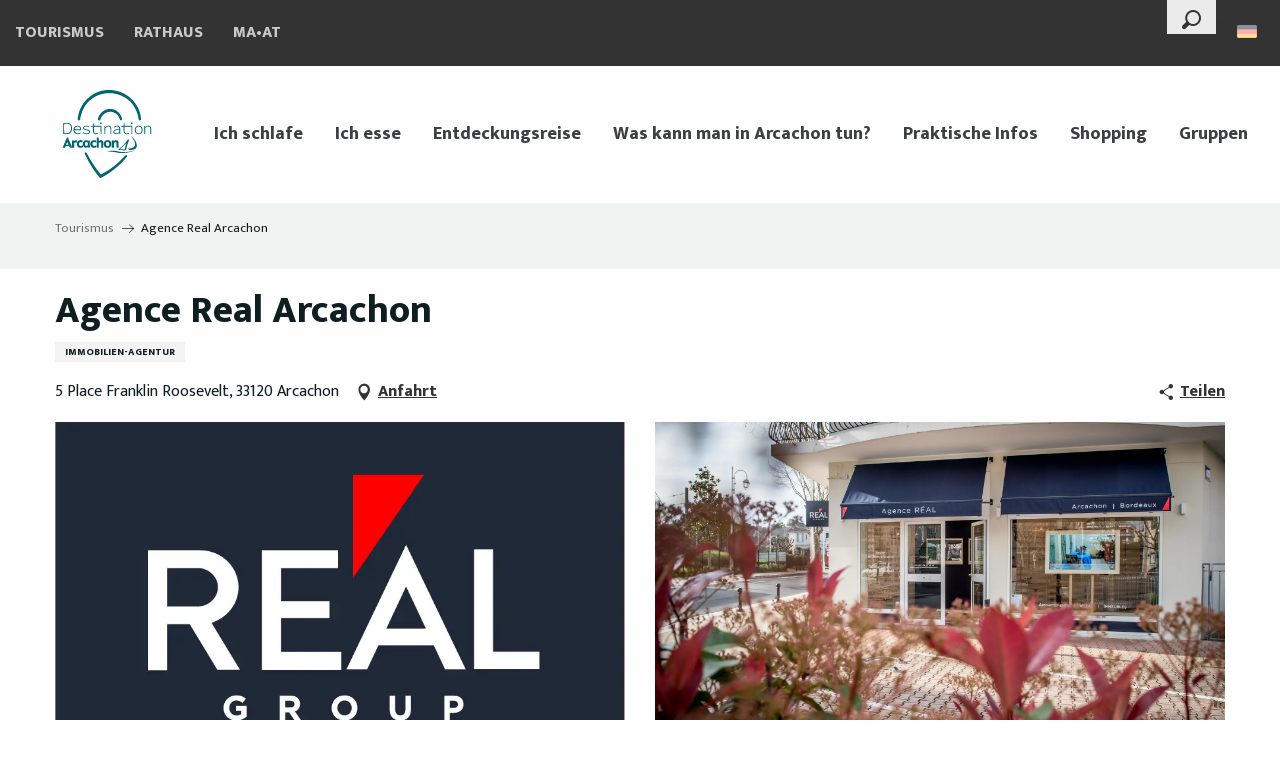

--- FILE ---
content_type: text/html; charset=UTF-8
request_url: https://www.arcachon.com/de/angebote/agence-real-arcachon-arcachon-de-3403787/
body_size: 45524
content:
<!doctype html>
<html class="no-js" lang="de-DE"><head><script type="importmap">{"imports":{"jquery":"https:\/\/woody.cloudly.space\/app\/themes\/woody-theme\/src\/lib\/custom\/jquery@3.7.1.min.mjs","highcharts":"https:\/\/woody.cloudly.space\/app\/dist\/arcachon\/addons\/woody-library\/static\/lib\/highcharts-12.1.2\/code\/es-modules\/masters\/highcharts.src.js","woody_library_filter":"https:\/\/woody.cloudly.space\/app\/dist\/arcachon\/addons\/woody-library\/js\/filter.3dd4b7bece.js","woody_library_woody_component":"https:\/\/woody.cloudly.space\/app\/dist\/arcachon\/addons\/woody-library\/js\/modules\/components\/woody-component.f868fc8be0.mjs","woody_library_woody_controller":"https:\/\/woody.cloudly.space\/app\/dist\/arcachon\/addons\/woody-library\/js\/modules\/controllers\/woody-controller.2db0174bdc.mjs","woody_library_summary_map_manager":"https:\/\/woody.cloudly.space\/app\/dist\/arcachon\/addons\/woody-library\/js\/modules\/managers\/summary\/summary-map-manager.84afb4d49a.mjs","woody_library_summary_accordion_manager":"https:\/\/woody.cloudly.space\/app\/dist\/arcachon\/addons\/woody-library\/js\/modules\/managers\/summary\/summary-accordion-manager.9b68213f2a.mjs","woody_library_interactive_svg_component":"https:\/\/woody.cloudly.space\/app\/dist\/arcachon\/addons\/woody-library\/js\/modules\/components\/interactive-svg\/interactive-svg-component.88c1dab784.mjs","woody_library_card_uniq_component":"https:\/\/woody.cloudly.space\/app\/dist\/arcachon\/addons\/woody-library\/js\/modules\/components\/card\/card-uniq-component.c74c472f73.mjs","woody_library_card_toggler_component":"https:\/\/woody.cloudly.space\/app\/dist\/arcachon\/addons\/woody-library\/js\/modules\/components\/card\/card-toggler-component.077fbca673.mjs","woody_library_card_slider_component":"https:\/\/woody.cloudly.space\/app\/dist\/arcachon\/addons\/woody-library\/js\/modules\/components\/card\/card-slider-component.1fcbe821ee.mjs","woody_library_card_map_slider_component":"https:\/\/woody.cloudly.space\/app\/dist\/arcachon\/addons\/woody-library\/js\/modules\/components\/card\/card-map-slider-component.mjs","woody_library_card_map_manager":"https:\/\/woody.cloudly.space\/app\/dist\/arcachon\/addons\/woody-library\/js\/modules\/managers\/card\/card-map-manager.aa96fe0af2.mjs","woody_library_summary_controller":"https:\/\/woody.cloudly.space\/app\/dist\/arcachon\/addons\/woody-library\/js\/modules\/controllers\/summary\/summary-controller.56dc30afe7.mjs","woody_library_focus_controller":"https:\/\/woody.cloudly.space\/app\/dist\/arcachon\/addons\/woody-library\/js\/modules\/controllers\/focus\/focus-controller.779736d3ae.mjs","woody_library_focus_map_controller":"https:\/\/woody.cloudly.space\/app\/dist\/arcachon\/addons\/woody-library\/js\/modules\/controllers\/focus\/focus-map-controller.fa756137c4.mjs","woody_library_focus_svg_controller":"https:\/\/woody.cloudly.space\/app\/dist\/arcachon\/addons\/woody-library\/js\/modules\/controllers\/focus\/focus-svg-controller.e0e66f5917.mjs","woody_library_get_there_link_component":"https:\/\/woody.cloudly.space\/app\/dist\/arcachon\/addons\/woody-library\/js\/modules\/components\/get-there\/get-there-link-component.236c7b036d.mjs","woody_library_reveal_component":"https:\/\/woody.cloudly.space\/app\/dist\/arcachon\/addons\/woody-library\/js\/modules\/components\/reveal\/reveal-component.ae2427d122.mjs","woody_addon_touristicmaps_utils":"https:\/\/woody.cloudly.space\/app\/dist\/arcachon\/addons\/woody-addon-touristicmaps\/js\/utils\/woody-addon-touristicmaps-utils.7b4d5b3788.mjs","woody_addon_touristicmaps_map_manager":"https:\/\/woody.cloudly.space\/app\/dist\/arcachon\/addons\/woody-addon-touristicmaps\/js\/managers\/woody-addon-touristicmaps-map-manager.25def4f386.mjs","woody_addon_touristicmaps_map_component":"https:\/\/woody.cloudly.space\/app\/dist\/arcachon\/addons\/woody-addon-touristicmaps\/js\/components\/woody-addon-touristicmaps-map-component.3be29cb99e.mjs","woody_addon_touristicmaps_map_control":"https:\/\/woody.cloudly.space\/app\/dist\/arcachon\/addons\/woody-addon-touristicmaps\/js\/controls\/woody-addon-touristicmaps-map-control.3ad63029a2.mjs","woody_addon_touristicmaps_center_france_map_control":"https:\/\/woody.cloudly.space\/app\/dist\/arcachon\/addons\/woody-addon-touristicmaps\/js\/controls\/woody-addon-touristicmaps-center-france-map-control.bfd154a095.mjs","woody_addon_touristicmaps_search_city_map_control":"https:\/\/woody.cloudly.space\/app\/dist\/arcachon\/addons\/woody-addon-touristicmaps\/js\/controls\/woody-addon-touristicmaps-search-city-map-control.c837cfe0f5.mjs","woody_addon_roadbook_global":"https:\/\/woody.cloudly.space\/app\/dist\/arcachon\/addons\/woody-addon-roadbook\/js\/woody-addon-roadbook-global.bac59b597b.mjs","woody_addon_roadbook_elements":"https:\/\/woody.cloudly.space\/app\/dist\/arcachon\/addons\/woody-addon-roadbook\/js\/woody-addon-roadbook-elements.1ebf10e34f.mjs","woody_addon_roadbook_tools":"https:\/\/woody.cloudly.space\/app\/dist\/arcachon\/addons\/woody-addon-roadbook\/js\/woody-addon-roadbook-tools.4c62973343.mjs","woody_addon_roadbook_feed":"https:\/\/woody.cloudly.space\/app\/dist\/arcachon\/addons\/woody-addon-roadbook\/js\/woody-addon-roadbook-feed.75f6c0ef11.mjs","woody_addon_roadbook_front":"https:\/\/woody.cloudly.space\/app\/dist\/arcachon\/addons\/woody-addon-roadbook\/js\/woody-addon-roadbook-front.e97c97cdf2.mjs","woody_addon_roadbook_django":"https:\/\/woody.cloudly.space\/app\/dist\/arcachon\/addons\/woody-addon-roadbook\/js\/woody-addon-roadbook-django.d8fae5bb70.mjs","woody_roadbook_sheet_list_controller":"https:\/\/woody.cloudly.space\/app\/dist\/arcachon\/addons\/woody-addon-roadbook\/js\/controllers\/woody-roadbook-sheet-list-controller.a3aea218c2.mjs","woody_roadbook_map_global_controller":"https:\/\/woody.cloudly.space\/app\/dist\/arcachon\/addons\/woody-addon-roadbook\/js\/controllers\/woody-roadbook-map-global-controller.ca5ca46b9e.mjs","woody_hawwwai_itinerary_elevation_chart_component":"https:\/\/woody.cloudly.space\/app\/dist\/arcachon\/addons\/woody-addon-hawwwai\/js\/components\/woody-hawwwai-itinerary-elevation-chart-component.1b7e9b6c9a.mjs","woody_hawwwai_itinerary_reveal_controller":"https:\/\/woody.cloudly.space\/app\/dist\/arcachon\/addons\/woody-addon-hawwwai\/js\/controllers\/woody-hawwwai-itinerary-reveal-controller.2d8a9d49dc.mjs","woody_hawwwai_itinerary_reveal_toggler_controller":"https:\/\/woody.cloudly.space\/app\/dist\/arcachon\/addons\/woody-addon-hawwwai\/js\/controllers\/woody-hawwwai-itinerary-reveal-toggler-controller.26149551a6.mjs","woody_hawwwai_itinerary_pois_controller":"https:\/\/woody.cloudly.space\/app\/dist\/arcachon\/addons\/woody-addon-hawwwai\/js\/controllers\/woody-hawwwai-itinerary-pois-controller.2dce389938.mjs","woody_lib_utils":"https:\/\/woody.cloudly.space\/app\/dist\/arcachon\/addons\/woody-lib-utils\/js\/woody-lib-utils.93266841fa.mjs","woody_addon_search_engine_component":"https:\/\/woody.cloudly.space\/app\/dist\/arcachon\/addons\/woody-addon-search\/js\/components\/woody-addon-search-engine-component.dc802f6a63.mjs","woody_addon_search_main":"https:\/\/woody.cloudly.space\/app\/dist\/arcachon\/addons\/woody-addon-search\/js\/woody-addon-search-main.6ea2fe98ba.mjs","woody_addon_search_engine_input_component":"https:\/\/woody.cloudly.space\/app\/dist\/arcachon\/addons\/woody-addon-search\/js\/components\/woody-addon-search-engine-input-component.1e6a90e877.mjs","woody_addon_search_engine_input_dropdown_component":"https:\/\/woody.cloudly.space\/app\/dist\/arcachon\/addons\/woody-addon-search\/js\/components\/woody-addon-search-engine-input-dropdown-component.c7e89a83ab.mjs","woody_addon_search_engine_filters_component":"https:\/\/woody.cloudly.space\/app\/dist\/arcachon\/addons\/woody-addon-search\/js\/components\/woody-addon-search-engine-filters-component.cc5fa80115.mjs","woody_addon_search_engine_results_component":"https:\/\/woody.cloudly.space\/app\/dist\/arcachon\/addons\/woody-addon-search\/js\/components\/woody-addon-search-engine-results-component.7fe4b9df50.mjs","woody_addon_search_data_controller":"https:\/\/woody.cloudly.space\/app\/dist\/arcachon\/addons\/woody-addon-search\/js\/controllers\/woody-addon-search-data-controller.a95f731a76.mjs","fuse.js":"https:\/\/woody.cloudly.space\/app\/dist\/arcachon\/addons\/woody-addon-search\/static\/js\/fuse-v6.4.1\/fuse.esm.min.js","woody_addon_devtools_main":"https:\/\/woody.cloudly.space\/app\/dist\/arcachon\/addons\/woody-addon-devtools\/js\/woody-addon-devtools-main.5ef617cfdb.mjs","woody_addon_devtools_tools":"https:\/\/woody.cloudly.space\/app\/dist\/arcachon\/addons\/woody-addon-devtools\/js\/woody-addon-devtools-tools.54d58a68c5.mjs","woody_addon_devtools_color_palette":"https:\/\/woody.cloudly.space\/app\/dist\/arcachon\/addons\/woody-addon-devtools\/js\/woody-addon-devtools-color-palette.a8a41da40b.mjs","woody_addon_devtools_style_shift":"https:\/\/woody.cloudly.space\/app\/dist\/arcachon\/addons\/woody-addon-devtools\/js\/woody-addon-devtools-style-shift.c4f6081742.mjs","woody_addon_devtools_fake_touristic_sheet":"https:\/\/woody.cloudly.space\/app\/dist\/arcachon\/addons\/woody-addon-devtools\/js\/woody-addon-devtools-fake-touristic-sheet.2cb516cd17.mjs","woody_addon_calendar_main":"https:\/\/woody.cloudly.space\/app\/dist\/arcachon\/addons\/woody-addon-calendar\/js\/woody-addon-calendar-main.51b5f2278f.mjs","woody_addon_campaigns_blocks":"https:\/\/woody.cloudly.space\/app\/dist\/arcachon\/addons\/woody-addon-claims\/js\/woody-addon-campaigns-blocks.cd7b0fdfb1.mjs","woody_addon_claims_blocks":"https:\/\/woody.cloudly.space\/app\/dist\/arcachon\/addons\/woody-addon-claims\/js\/woody-addon-claims-blocks.d6b0ec349c.mjs"}}</script><title>Agence Real Arcachon (Arcachon) | Arcachon Destination</title><script>window.globals={"ancestors":{"chapter1":"Offres SIT","chapter2":"ORG - Agence Real Arcachon (Arcachon) 3403787","chapter3":null},"current_lang":"de","current_locale":"de","current_locale_region":"de_DE","env":"prod","languages":["fr","en","es","de"],"post_id":27803,"post_image":"https:\/\/api.cloudly.space\/resize\/crop\/1200\/627\/60\/aHR0cHM6Ly9jZHQzMy5tZWRpYS50b3VyaW5zb2Z0LmV1L3VwbG9hZC9SZWFsLUdyb3VwLWZvbmQtZ3Jpcy0tMDAyLS5qcGc=\/image.jpg","post_title":"ORG - Agence Real Arcachon (Arcachon) 3403787","post_type":"touristic_sheet","post_modified":"2025-09-03 10:59:55+02:00","sheet_id":3403787,"site_key":"arcachon","tags":{"places":[],"seasons":[],"themes":[],"targets":[]},"woody_options_pages":{"search_url":59361,"weather_url":59359},"search":{"api":{"uri":"https:\/\/api.tourism-system.com\/v2\/woody\/search\/de\/v2","args":{"size":15,"threshold":0.5}}},"tmaps":{"url_api":"https:\/\/api.touristicmaps.com\/lib\/mod.mjs","url_api_lazy":"https:\/\/api.touristicmaps.com\/lib\/lazy.mjs"},"hawwwai":{"sheet_options":{"nearby_distance_max":5000}}}</script><script>(function(e){e.eskalad=e.eskalad?e.eskalad:[],e.eskalad.product="woody",e.eskalad.site_key=e.globals.site_key!==void 0?e.globals.site_key:"empty",e.eskalad.timestamp=l("eskalad_timestamp"),e.eskalad.timestamp==null&&(e.eskalad.timestamp=Math.floor(Date.now()/1e3),s("eskalad_timestamp",e.eskalad.timestamp)),e.eskalad.cid=l("eskalad_cid"),e.eskalad.cid==null&&e.eskalad.timestamp!==void 0&&(e.eskalad.cid=e.eskalad.timestamp,c()),e.eskalad.ga_consent=!0;function c(){e.eskalad.cid.toString().search("\\.")<=0&&fetch("/api/clientid").then(a=>a.json()).then(a=>{a.cid!==void 0&&(e.eskalad.cid=a.cid+"."+e.eskalad.cid,s("eskalad_cid",e.eskalad.cid))}).catch(function(a){console.error("Eskalad fetch: "+a.message)})}function l(a){if(e.localStorage!==void 0&&e.localStorage)try{let t=e.localStorage.getItem(a);return t=t==null||isNaN(t)||t==null||t==""?void 0:t,t}catch(t){console.error(["[ESKALAD]",t])}}function s(a,t){if(e.localStorage!==void 0&&e.localStorage)try{e.localStorage.removeItem(a),e.localStorage.setItem(a,t)}catch(d){console.error(["[ESKALAD]",d])}}})(window);
</script><script>document.addEventListener("DOMContentLoaded",function(){document.querySelectorAll("a[href='#consentframework'],a[href='#cmp']").forEach(function(e){e.removeAttribute("target");e.setAttribute("href","javascript:window.Sddan.cmp.displayUI();")})});</script><link rel="preconnect" href="https://cache.consentframework.com" crossorigin><link rel="preconnect" href="https://choices.consentframework.com" crossorigin><link rel="preconnect" href="https://fonts.gstatic.com" crossorigin><link rel="preconnect" href="https://fonts.googleapis.com" crossorigin><link rel="preconnect" href="https://www.googletagmanager.com" crossorigin><link rel="preconnect" href="https://woody.cloudly.space" crossorigin><link rel="preconnect" href="https://api.cloudly.space" crossorigin><script>window.dataLayer=window.dataLayer?window.dataLayer:[];window.dataLayer.push({"event":"globals","data":{"env":"prod","site_key":"arcachon","page":{"id_page":27803,"name":"ORG &#8211; Agence Real Arcachon (Arcachon) #3403787","page_type":"touristic_sheet","tags":{"places":[],"seasons":[],"themes":[],"targets":[]}},"lang":"de","rdbk":{"enable":false},"sheet":{"id_sheet":3403787,"id_sit":"ARCACHON-ORGAQU033V50Z4WN","id_reservation":null,"name":"Agence Real Arcachon - Arcachon","type":"Organismes","bordereau":"ORG","city":"Arcachon"}}});</script><script>(function(w,d,s,l,i) { w[l]=w[l]||[]; w[l].push({ 'gtm.start': new Date().getTime(),event: 'gtm.js' }); var f=d.getElementsByTagName(s)[0], j=d.createElement(s),dl=l!='dataLayer'? '&l='+l:''; j.async=true; j.src='https://www.googletagmanager.com/gtm.js?id='+i+dl; f.parentNode.insertBefore(j,f); })(window,document,'script','dataLayer','GTM-WD8ZLX3');</script><link rel="canonical" href="https://www.arcachon.com/de/angebote/agence-real-arcachon-arcachon-de-3403787/"/><meta charset="UTF-8"/><meta http-equiv="X-UA-Compatible" content="IE=edge"/><meta name="generator" content="Raccourci Agency - WP"/><meta name="viewport" content="width=device-width,initial-scale=1"/><meta name="robots" content="max-snippet:-1, max-image-preview:large, max-video-preview:-1"/><meta property="og:type" content="website"/><meta property="og:url" content="https://www.arcachon.com/de/angebote/agence-real-arcachon-arcachon-de-3403787/"/><meta name="twitter:card" content="summary"/><meta property="og:site_name" content="Arcachon Destination"/><meta property="og:locale" content="de_DE"/><meta property="og:locale:alternate" content="fr_FR"/><meta property="og:locale:alternate" content="en_GB"/><meta property="og:locale:alternate" content="es_ES"/><meta name="description" property="og:description" content=""/><meta property="og:title" content="Agence Real Arcachon - Arcachon"/><meta name="twitter:title" content="Agence Real Arcachon - Arcachon"/><meta name="twitter:description" content=""/><meta name="format-detection" content="telephone=no"/><meta property="og:image" content="https://api.cloudly.space/resize/crop/1200/627/60/aHR0cHM6Ly9jZHQzMy5tZWRpYS50b3VyaW5zb2Z0LmV1L3VwbG9hZC9SZWFsLUdyb3VwLWZvbmQtZ3Jpcy0tMDAyLS5qcGc=/image.jpg"/><meta name="twitter:image" content="https://api.cloudly.space/resize/crop/1024/512/60/aHR0cHM6Ly9jZHQzMy5tZWRpYS50b3VyaW5zb2Z0LmV1L3VwbG9hZC9SZWFsLUdyb3VwLWZvbmQtZ3Jpcy0tMDAyLS5qcGc=/image.jpg"/><meta name="thumbnail" content="https://api.cloudly.space/resize/crop/1200/1200/60/aHR0cHM6Ly9jZHQzMy5tZWRpYS50b3VyaW5zb2Z0LmV1L3VwbG9hZC9SZWFsLUdyb3VwLWZvbmQtZ3Jpcy0tMDAyLS5qcGc=/image.jpg"/><script type="application/ld+json" class="woody-schema-graph">{"@context":"https:\/\/schema.org","@graph":[{"@type":"WebSite","url":"https:\/\/www.arcachon.com","name":"Arcachon Destination","description":"Unterk\u00fcnfte, Animation, Restaurants, Wassersport, Kulturerbe und Entspannung... Entdecken Sie Arcachon, seine Lebensart und seine au\u00dfergew\u00f6hnlichen Orte.","potentialAction":[{"@type":"SearchAction","target":"https:\/\/www.arcachon.com\/de\/suche\/?query={search_term_string}","query-input":"required name=search_term_string"}]},{"@type":"WebPage","url":"https:\/\/www.arcachon.com\/de\/angebote\/agence-real-arcachon-arcachon-de-3403787\/","headline":"ORG \u2013 Agence Real Arcachon (Arcachon) #3403787 | Arcachon Destination","inLanguage":"de","datePublished":"2025-09-03 08:59:55","dateModified":"2025-09-03 08:59:55","description":""},{"@type":"LocalBusiness","name":"Agence Real Arcachon","description":"","url":"https:\/\/www.arcachon.com\/de\/angebote\/agence-real-arcachon-arcachon-de-3403787\/","geo":{"@type":"GeoCoordinates","latitude":"44.6602135","longitude":"-1.1683136"},"address":{"@type":"PostalAddress","streetAddress":"5 Place Franklin Roosevelt","addressLocality":"Arcachon","postalCode":"33120","addressCountry":"FRANCE"},"location":{"@type":"Place","name":"Adresse","address":{"@type":"PostalAddress","streetAddress":"5 Place Franklin Roosevelt","addressLocality":"Arcachon","postalCode":"33120","addressCountry":"FRANCE"},"geo":{"@type":"GeoCoordinates","latitude":"44.6602135","longitude":"-1.1683136"}},"telephone":["+33 5 56 22 56 56"],"image":["https:\/\/cdt33.media.tourinsoft.eu\/upload\/Real-Group-fond-gris--002-.jpg","https:\/\/cdt33.media.tourinsoft.eu\/upload\/Karine-Medina-Photographe-2056--002-.JPG"]}]}</script><style>img:is([sizes="auto" i], [sizes^="auto," i]) { contain-intrinsic-size: 3000px 1500px }</style><link rel="alternate" href="https://www.arcachon.com/offres/agence-real-arcachon-arcachon-fr-3403787/" hreflang="fr" /><link rel="alternate" href="https://www.arcachon.com/en/offers/agence-real-arcachon-arcachon-en-3403787/" hreflang="en" /><link rel="alternate" href="https://www.arcachon.com/es/offertas/agence-real-arcachon-arcachon-es-3403787/" hreflang="es" /><link rel="alternate" href="https://www.arcachon.com/de/angebote/agence-real-arcachon-arcachon-de-3403787/" hreflang="de" /><script>
window._wpemojiSettings = {"baseUrl":"https:\/\/s.w.org\/images\/core\/emoji\/16.0.1\/72x72\/","ext":".png","svgUrl":"https:\/\/s.w.org\/images\/core\/emoji\/16.0.1\/svg\/","svgExt":".svg","source":{"concatemoji":"https:\/\/www.arcachon.com\/wp\/wp-includes\/js\/wp-emoji-release.min.js?ver=6.8.2"}};
/*! This file is auto-generated */
!function(s,n){var o,i,e;function c(e){try{var t={supportTests:e,timestamp:(new Date).valueOf()};sessionStorage.setItem(o,JSON.stringify(t))}catch(e){}}function p(e,t,n){e.clearRect(0,0,e.canvas.width,e.canvas.height),e.fillText(t,0,0);var t=new Uint32Array(e.getImageData(0,0,e.canvas.width,e.canvas.height).data),a=(e.clearRect(0,0,e.canvas.width,e.canvas.height),e.fillText(n,0,0),new Uint32Array(e.getImageData(0,0,e.canvas.width,e.canvas.height).data));return t.every(function(e,t){return e===a[t]})}function u(e,t){e.clearRect(0,0,e.canvas.width,e.canvas.height),e.fillText(t,0,0);for(var n=e.getImageData(16,16,1,1),a=0;a<n.data.length;a++)if(0!==n.data[a])return!1;return!0}function f(e,t,n,a){switch(t){case"flag":return n(e,"\ud83c\udff3\ufe0f\u200d\u26a7\ufe0f","\ud83c\udff3\ufe0f\u200b\u26a7\ufe0f")?!1:!n(e,"\ud83c\udde8\ud83c\uddf6","\ud83c\udde8\u200b\ud83c\uddf6")&&!n(e,"\ud83c\udff4\udb40\udc67\udb40\udc62\udb40\udc65\udb40\udc6e\udb40\udc67\udb40\udc7f","\ud83c\udff4\u200b\udb40\udc67\u200b\udb40\udc62\u200b\udb40\udc65\u200b\udb40\udc6e\u200b\udb40\udc67\u200b\udb40\udc7f");case"emoji":return!a(e,"\ud83e\udedf")}return!1}function g(e,t,n,a){var r="undefined"!=typeof WorkerGlobalScope&&self instanceof WorkerGlobalScope?new OffscreenCanvas(300,150):s.createElement("canvas"),o=r.getContext("2d",{willReadFrequently:!0}),i=(o.textBaseline="top",o.font="600 32px Arial",{});return e.forEach(function(e){i[e]=t(o,e,n,a)}),i}function t(e){var t=s.createElement("script");t.src=e,t.defer=!0,s.head.appendChild(t)}"undefined"!=typeof Promise&&(o="wpEmojiSettingsSupports",i=["flag","emoji"],n.supports={everything:!0,everythingExceptFlag:!0},e=new Promise(function(e){s.addEventListener("DOMContentLoaded",e,{once:!0})}),new Promise(function(t){var n=function(){try{var e=JSON.parse(sessionStorage.getItem(o));if("object"==typeof e&&"number"==typeof e.timestamp&&(new Date).valueOf()<e.timestamp+604800&&"object"==typeof e.supportTests)return e.supportTests}catch(e){}return null}();if(!n){if("undefined"!=typeof Worker&&"undefined"!=typeof OffscreenCanvas&&"undefined"!=typeof URL&&URL.createObjectURL&&"undefined"!=typeof Blob)try{var e="postMessage("+g.toString()+"("+[JSON.stringify(i),f.toString(),p.toString(),u.toString()].join(",")+"));",a=new Blob([e],{type:"text/javascript"}),r=new Worker(URL.createObjectURL(a),{name:"wpTestEmojiSupports"});return void(r.onmessage=function(e){c(n=e.data),r.terminate(),t(n)})}catch(e){}c(n=g(i,f,p,u))}t(n)}).then(function(e){for(var t in e)n.supports[t]=e[t],n.supports.everything=n.supports.everything&&n.supports[t],"flag"!==t&&(n.supports.everythingExceptFlag=n.supports.everythingExceptFlag&&n.supports[t]);n.supports.everythingExceptFlag=n.supports.everythingExceptFlag&&!n.supports.flag,n.DOMReady=!1,n.readyCallback=function(){n.DOMReady=!0}}).then(function(){return e}).then(function(){var e;n.supports.everything||(n.readyCallback(),(e=n.source||{}).concatemoji?t(e.concatemoji):e.wpemoji&&e.twemoji&&(t(e.twemoji),t(e.wpemoji)))}))}((window,document),window._wpemojiSettings);
</script><link rel='preload' as='style' onload='this.onload=null;this.rel="stylesheet"' id='addon-search-stylesheet-css' href='https://woody.cloudly.space/app/dist/arcachon/addons/woody-addon-search/css/woody-addon-search.3c0e3d2c84.css?ver=3.1.29' media='screen' /><noscript><link rel='stylesheet' id='addon-search-stylesheet-css' href='https://woody.cloudly.space/app/dist/arcachon/addons/woody-addon-search/css/woody-addon-search.3c0e3d2c84.css?ver=3.1.29' media='screen' /></noscript><link rel='preload' as='style' onload='this.onload=null;this.rel="stylesheet"' id='addon-touristicmaps-stylesheet-css' href='https://woody.cloudly.space/app/dist/arcachon/addons/woody-addon-touristicmaps/css/woody-addon-touristicmaps.42aea2a6d2.css?ver=2.0.19' media='all' /><noscript><link rel='stylesheet' id='addon-touristicmaps-stylesheet-css' href='https://woody.cloudly.space/app/dist/arcachon/addons/woody-addon-touristicmaps/css/woody-addon-touristicmaps.42aea2a6d2.css?ver=2.0.19' media='all' /></noscript><link rel='preload' as='style' onload='this.onload=null;this.rel="stylesheet"' id='addon-calendar-stylesheet-css' href='https://woody.cloudly.space/app/dist/arcachon/addons/woody-addon-calendar/css/woody-addon-calendar.61f5dfee28.css' media='all' /><noscript><link rel='stylesheet' id='addon-calendar-stylesheet-css' href='https://woody.cloudly.space/app/dist/arcachon/addons/woody-addon-calendar/css/woody-addon-calendar.61f5dfee28.css' media='all' /></noscript><link rel='preload' as='style' onload='this.onload=null;this.rel="stylesheet"' id='addon-hawwwai-stylesheet-css' href='https://woody.cloudly.space/app/dist/arcachon/addons/woody-addon-hawwwai/css/front/woody-addon-hawwwai.ebf78ef83d.css?ver=3.4.99' media='all' /><noscript><link rel='stylesheet' id='addon-hawwwai-stylesheet-css' href='https://woody.cloudly.space/app/dist/arcachon/addons/woody-addon-hawwwai/css/front/woody-addon-hawwwai.ebf78ef83d.css?ver=3.4.99' media='all' /></noscript><link rel='preload' as='style' onload='this.onload=null;this.rel="stylesheet"' id='addon-hawwwai-stylesheet-iti-css' href='https://woody.cloudly.space/app/dist/arcachon/addons/woody-addon-hawwwai/css/front/woody-addon-hawwwai-iti.551a3c1b6d.css?ver=3.4.99' media='all' /><noscript><link rel='stylesheet' id='addon-hawwwai-stylesheet-iti-css' href='https://woody.cloudly.space/app/dist/arcachon/addons/woody-addon-hawwwai/css/front/woody-addon-hawwwai-iti.551a3c1b6d.css?ver=3.4.99' media='all' /></noscript><link rel='preload' as='style' onload='this.onload=null;this.rel="stylesheet"' id='addon-campaigns-stylesheet-css' href='https://woody.cloudly.space/app/dist/arcachon/addons/woody-addon-claims/css/woody-addon-campaigns.1a1f82fdef.css' media='all' /><noscript><link rel='stylesheet' id='addon-campaigns-stylesheet-css' href='https://woody.cloudly.space/app/dist/arcachon/addons/woody-addon-claims/css/woody-addon-campaigns.1a1f82fdef.css' media='all' /></noscript><link rel='stylesheet' id='swiper-style-main-css' href='https://woody.cloudly.space/app/dist/arcachon/static/swiper/swiper-bundle.css' media='screen' /><link rel='preload' as='style' onload='this.onload=null;this.rel="stylesheet"' id='google-font-lato300400900-css' href='https://fonts.googleapis.com/css?family=Lato:300,400,900' media='all' /><noscript><link rel='stylesheet' id='google-font-lato300400900-css' href='https://fonts.googleapis.com/css?family=Lato:300,400,900' media='all' /></noscript><link rel='preload' as='style' onload='this.onload=null;this.rel="stylesheet"' id='google-font-mukta300400800-css' href='https://fonts.googleapis.com/css?family=Mukta:300,400,800' media='all' /><noscript><link rel='stylesheet' id='google-font-mukta300400800-css' href='https://fonts.googleapis.com/css?family=Mukta:300,400,800' media='all' /></noscript><link rel='preload' as='style' onload='this.onload=null;this.rel="stylesheet"' id='google-font-arapey400400i-css' href='https://fonts.googleapis.com/css?family=Arapey:400,400i' media='all' /><noscript><link rel='stylesheet' id='google-font-arapey400400i-css' href='https://fonts.googleapis.com/css?family=Arapey:400,400i' media='all' /></noscript><link rel='stylesheet' id='main-stylesheet-chunk-0-css' href='https://woody.cloudly.space/app/dist/arcachon/css/main_neutral_chunk_1.dd9bb61858.css' media='screen' /><link rel='stylesheet' id='main-stylesheet-chunk-1-css' href='https://woody.cloudly.space/app/dist/arcachon/css/main_neutral_chunk_2.f39533db06.css' media='screen' /><link rel='stylesheet' id='main-stylesheet-chunk-2-css' href='https://woody.cloudly.space/app/dist/arcachon/css/main_neutral_chunk_3.3c4b440986.css' media='screen' /><link rel='preload' as='style' onload='this.onload=null;this.rel="stylesheet"' id='wicon-stylesheet-css' href='https://woody.cloudly.space/app/dist/arcachon/css/wicon.ee9fcf8260.css' media='screen' /><noscript><link rel='stylesheet' id='wicon-stylesheet-css' href='https://woody.cloudly.space/app/dist/arcachon/css/wicon.ee9fcf8260.css' media='screen' /></noscript><link rel='stylesheet' id='print-stylesheet-css' href='https://woody.cloudly.space/app/dist/arcachon/css/print.f6f47df82d.css' media='print' /><script defer src="https://woody.cloudly.space/app/dist/arcachon/addons/woody-addon-search/js/woody-addon-search.3155b7e4dc.js?ver=3.1.29" id="addon-search-javascripts-js"></script><script defer src="https://woody.cloudly.space/app/themes/woody-theme/src/js/static/obf.min.js?ver=2.3.159" id="obf-js"></script><script defer src="https://woody.cloudly.space/app/dist/arcachon/addons/woody-addon-eskalad/js/events/eskalad.c2bde38840.js?ver=6.3.3" id="woody-addon-eskalad-js"></script><script defer src="https://woody.cloudly.space/app/dist/arcachon/addons/woody-addon-eskalad/js/events/eskalad-page.5d2af865c3.js?ver=6.3.3" id="woody-addon-eskalad-page-js"></script><script type="module" src="https://woody.cloudly.space/app/dist/arcachon/addons/woody-addon-calendar/js/woody-addon-calendar.ec70f7271e.mjs?ver=2.1.0" id="addon-calendar-javascripts-js"></script><script id="jquery-js-before">
window.siteConfig = {"site_key":"arcachon","login":"public_arcachon_website","password":"fdd423e8169e0441da1d15263ffa8b47","token":"NzAxNmQ0ZGEyZGQwOlIwVlRXZzFYT3dCQUJ3VlRYMTlmYVJOUkJoSmJFQUU9OlVWUlZBbFlIQVZrRFVsMVZCd1FGQndCVlZRVURVVllHQkZaWFYxeFdVRlk9","mapProviderKeys":{"otmKey":"a14861e3be249e0085f939d33a4326b46576b6ff00188dbfd57c1db65e0bbe8e","gmKey":"AIzaSyBMx446Q--mQj9mzuZhb7BGVDxac6NfFYc"},"api_url":"https:\/\/api.tourism-system.com","api_render_url":"https:\/\/api.tourism-system.com","current_lang":"de","current_season":null,"languages":["fr","en","es","de"],"pll_options":{"browser":0,"rewrite":1,"hide_default":1,"force_lang":1,"redirect_lang":1,"media_support":1,"uninstall":0,"sync":["taxonomies"],"post_types":["touristic_sheet","short_link","woody_topic","woody_rdbk_leaflets","woody_rdbk_feeds","testimony","profile"],"taxonomies":["themes","places","seasons","targets","expression_category","profile_category","leaflet_category","visitor_category","accommodation_category","mobility_category","channel_category","trip_duration"],"domains":[],"version":"3.5.4","first_activation":1551371158,"media":{"duplicate":0},"default_lang":"fr","previous_version":"3.5.3"}};
window.useLeafletLibrary=1;window.DrupalAngularConfig=window.DrupalAngularConfig || {};window.DrupalAngularConfig.mapProviderKeys={"otmKey":"a14861e3be249e0085f939d33a4326b46576b6ff00188dbfd57c1db65e0bbe8e","gmKey":"AIzaSyBMx446Q--mQj9mzuZhb7BGVDxac6NfFYc"};
</script><script type="module" src="https://woody.cloudly.space/app/themes/woody-theme/src/lib/custom/jquery@3.7.1.min.mjs" id="jquery-js"></script><script defer src="https://woody.cloudly.space/app/themes/woody-theme/src/lib/custom/moment-with-locales@2.22.2.min.js" id="jsdelivr_moment-js"></script><script id="woody-addon-hawwwai-sheet-js-extra">
var __hw = {"SECTIONS.TOURISM.SHEET.PERIODS.TODAY":"Heute","SECTIONS.TOURISM.SHEET.PERIODS.HAPPENING":"Happening","SECTIONS.TOURISM.SHEET.PERIODS.ENDED":"Fertig","SECTIONS.TOURISM.SHEET.PERIODS.ENDED_FOR_TODAY":"Fertig f\u00fcr heute","SECTIONS.TOURISM.SHEET.PERIODS.FROM_TODAY":"Ab heute","SECTIONS.TOURISM.SHEET.PERIODS.FROM":"vom","SECTIONS.TOURISM.SHEET.PERIODS.UNTIL_TODAY":"bis heute","SECTIONS.TOURISM.SHEET.PERIODS.TO":"bis","SECTIONS.TOURISM.SHEET.PERIODS.UNTIL":"bis zum","SECTIONS.TOURISM.SHEET.PERIODS.UNTIL_LONG":"bis zum","SECTIONS.TOURISM.SHEET.PERIODS.ON":"der","SECTIONS.TOURISM.SHEET.PERIODS.OPENED":"Ge\u00f6ffnet","SECTIONS.TOURISM.SHEET.PERIODS.CLOSED":"Geschlossen","SECTIONS.TOURISM.SHEET.PERIODS.CLOSEDFORTODAY":"Geschlossen f\u00fcr heute","SECTIONS.TOURISM.SHEET.PERIODS.UNDEFINED":"Keine \u00d6ffnungszeiten hinterlegt","SECTIONS.TOURISM.SHEET.PERIODS.NOW":"Jetzt","GLOBAL.TIMES.TO":"To"};
</script><script type="module" src="https://woody.cloudly.space/app/dist/arcachon/addons/woody-addon-hawwwai/js/woody-addon-hawwwai-sheet.0c65dc8bba.mjs?ver=3.4.99" id="woody-addon-hawwwai-sheet-js"></script><script defer src="https://woody.cloudly.space/app/dist/arcachon/addons/woody-addon-hawwwai/js/availabilities.4f2c3e2914.js?ver=3.4.99" id="hawwwai-availabilities-js"></script><script defer src="https://woody.cloudly.space/app/dist/arcachon/static/swiper/swiper-bundle.min.js?ver=12.0.2" id="jsdelivr_swiper-js"></script><script type="module" src="https://woody.cloudly.space/app/dist/arcachon/addons/woody-addon-claims/js/woody-addon-claims.094619d2c3.mjs" id="addon-claims-javascripts-js"></script><script defer src="https://woody.cloudly.space/app/themes/woody-theme/src/lib/npm/flatpickr/dist/flatpickr.min.js?ver=4.5.7" id="jsdelivr_flatpickr-js"></script><script defer src="https://woody.cloudly.space/app/themes/woody-theme/src/lib/npm/flatpickr/dist/l10n/de.js?ver=4.5.7" id="jsdelivr_flatpickr_l10n-js"></script><script defer src="https://woody.cloudly.space/app/themes/woody-theme/src/lib/custom/nouislider@10.1.0.min.js" id="jsdelivr_nouislider-js"></script><script defer src="https://woody.cloudly.space/app/themes/woody-theme/src/lib/custom/lazysizes@4.1.2.min.js" id="jsdelivr_lazysizes-js"></script><script defer src="https://woody.cloudly.space/app/themes/woody-theme/src/lib/custom/moment-timezone-with-data.min.js" id="jsdelivr_moment_tz-js"></script><script defer src="https://woody.cloudly.space/app/themes/woody-theme/src/lib/custom/js.cookie@2.2.1.min.js" id="jsdelivr_jscookie-js"></script><script defer src="https://woody.cloudly.space/app/themes/woody-theme/src/lib/custom/rellax@1.10.1.min.js" id="jsdelivr_rellax-js"></script><script defer src="https://woody.cloudly.space/app/themes/woody-theme/src/lib/custom/iframeResizer@4.3.7.min.js?ver=4.3.7" id="jsdelivr_iframeresizer-js"></script><script defer src="https://woody.cloudly.space/app/themes/woody-theme/src/lib/npm/plyr/dist/plyr.min.js?ver=3.6.8" id="jsdelivr_plyr-js"></script><script defer src="https://woody.cloudly.space/wp/wp-includes/js/dist/hooks.min.js?ver=4d63a3d491d11ffd8ac6" id="wp-hooks-js"></script><script defer src="https://woody.cloudly.space/wp/wp-includes/js/dist/i18n.min.js?ver=5e580eb46a90c2b997e6" id="wp-i18n-js"></script><script defer src="https://woody.cloudly.space/app/themes/woody-theme/src/js/static/i18n-ltr.min.js?ver=2.3.159" id="wp-i18n-ltr-js"></script><script id="main-modules-js-extra">
var WoodyMainJsModules = {"jquery":{"path":"https:\/\/www.arcachon.com\/app\/themes\/woody-theme\/src\/lib\/custom\/jquery@3.7.1.min.mjs"},"highcharts":{"path":"https:\/\/www.arcachon.com\/app\/dist\/arcachon\/addons\/woody-library\/static\/lib\/highcharts-12.1.2\/code\/es-modules\/masters\/highcharts.src.js"},"woody_library_filter":{"path":"https:\/\/www.arcachon.com\/app\/dist\/arcachon\/addons\/woody-library\/js\/filter.3dd4b7bece.js"},"woody_library_woody_component":{"path":"https:\/\/www.arcachon.com\/app\/dist\/arcachon\/addons\/woody-library\/js\/modules\/components\/woody-component.f868fc8be0.mjs"},"woody_library_woody_controller":{"path":"https:\/\/www.arcachon.com\/app\/dist\/arcachon\/addons\/woody-library\/js\/modules\/controllers\/woody-controller.2db0174bdc.mjs"},"woody_library_summary_map_manager":{"path":"https:\/\/www.arcachon.com\/app\/dist\/arcachon\/addons\/woody-library\/js\/modules\/managers\/summary\/summary-map-manager.84afb4d49a.mjs"},"woody_library_summary_accordion_manager":{"path":"https:\/\/www.arcachon.com\/app\/dist\/arcachon\/addons\/woody-library\/js\/modules\/managers\/summary\/summary-accordion-manager.9b68213f2a.mjs"},"woody_library_interactive_svg_component":{"path":"https:\/\/www.arcachon.com\/app\/dist\/arcachon\/addons\/woody-library\/js\/modules\/components\/interactive-svg\/interactive-svg-component.88c1dab784.mjs","component":"woody-interactive-svg"},"woody_library_card_uniq_component":{"path":"https:\/\/www.arcachon.com\/app\/dist\/arcachon\/addons\/woody-library\/js\/modules\/components\/card\/card-uniq-component.c74c472f73.mjs","component":"woody-card-uniq"},"woody_library_card_toggler_component":{"path":"https:\/\/www.arcachon.com\/app\/dist\/arcachon\/addons\/woody-library\/js\/modules\/components\/card\/card-toggler-component.077fbca673.mjs","component":"woody-card-toggler"},"woody_library_card_slider_component":{"path":"https:\/\/www.arcachon.com\/app\/dist\/arcachon\/addons\/woody-library\/js\/modules\/components\/card\/card-slider-component.1fcbe821ee.mjs","component":"woody-card-slider"},"woody_library_card_map_slider_component":{"path":"https:\/\/www.arcachon.com\/app\/dist\/arcachon\/addons\/woody-library\/js\/modules\/components\/card\/card-map-slider-component.mjs","component":"woody-card-map-slider"},"woody_library_card_map_manager":{"path":"https:\/\/www.arcachon.com\/app\/dist\/arcachon\/addons\/woody-library\/js\/modules\/managers\/card\/card-map-manager.aa96fe0af2.mjs"},"woody_library_summary_controller":{"path":"https:\/\/www.arcachon.com\/app\/dist\/arcachon\/addons\/woody-library\/js\/modules\/controllers\/summary\/summary-controller.56dc30afe7.mjs","controller":"woody_library_summary_controller"},"woody_library_focus_controller":{"path":"https:\/\/www.arcachon.com\/app\/dist\/arcachon\/addons\/woody-library\/js\/modules\/controllers\/focus\/focus-controller.779736d3ae.mjs","controller":"woody_library_focus_controller"},"woody_library_focus_map_controller":{"path":"https:\/\/www.arcachon.com\/app\/dist\/arcachon\/addons\/woody-library\/js\/modules\/controllers\/focus\/focus-map-controller.fa756137c4.mjs","controller":"woody_library_focus_map_controller"},"woody_library_focus_svg_controller":{"path":"https:\/\/www.arcachon.com\/app\/dist\/arcachon\/addons\/woody-library\/js\/modules\/controllers\/focus\/focus-svg-controller.e0e66f5917.mjs","controller":"woody_library_focus_svg_controller"},"woody_library_get_there_link_component":{"path":"https:\/\/www.arcachon.com\/app\/dist\/arcachon\/addons\/woody-library\/js\/modules\/components\/get-there\/get-there-link-component.236c7b036d.mjs","component":"woody-get-there-link"},"woody_library_reveal_component":{"path":"https:\/\/www.arcachon.com\/app\/dist\/arcachon\/addons\/woody-library\/js\/modules\/components\/reveal\/reveal-component.ae2427d122.mjs","component":"woody-reveal"},"woody_addon_touristicmaps_utils":{"path":"https:\/\/www.arcachon.com\/app\/dist\/arcachon\/addons\/woody-addon-touristicmaps\/js\/utils\/woody-addon-touristicmaps-utils.7b4d5b3788.mjs"},"woody_addon_touristicmaps_map_manager":{"path":"https:\/\/www.arcachon.com\/app\/dist\/arcachon\/addons\/woody-addon-touristicmaps\/js\/managers\/woody-addon-touristicmaps-map-manager.25def4f386.mjs"},"woody_addon_touristicmaps_map_component":{"path":"https:\/\/www.arcachon.com\/app\/dist\/arcachon\/addons\/woody-addon-touristicmaps\/js\/components\/woody-addon-touristicmaps-map-component.3be29cb99e.mjs","component":"woody-map"},"woody_addon_touristicmaps_map_control":{"path":"https:\/\/www.arcachon.com\/app\/dist\/arcachon\/addons\/woody-addon-touristicmaps\/js\/controls\/woody-addon-touristicmaps-map-control.3ad63029a2.mjs"},"woody_addon_touristicmaps_center_france_map_control":{"path":"https:\/\/www.arcachon.com\/app\/dist\/arcachon\/addons\/woody-addon-touristicmaps\/js\/controls\/woody-addon-touristicmaps-center-france-map-control.bfd154a095.mjs"},"woody_addon_touristicmaps_search_city_map_control":{"path":"https:\/\/www.arcachon.com\/app\/dist\/arcachon\/addons\/woody-addon-touristicmaps\/js\/controls\/woody-addon-touristicmaps-search-city-map-control.c837cfe0f5.mjs"},"woody_addon_roadbook_global":{"path":"https:\/\/www.arcachon.com\/app\/dist\/arcachon\/addons\/woody-addon-roadbook\/js\/woody-addon-roadbook-global.bac59b597b.mjs"},"woody_addon_roadbook_elements":{"path":"https:\/\/www.arcachon.com\/app\/dist\/arcachon\/addons\/woody-addon-roadbook\/js\/woody-addon-roadbook-elements.1ebf10e34f.mjs"},"woody_addon_roadbook_tools":{"path":"https:\/\/www.arcachon.com\/app\/dist\/arcachon\/addons\/woody-addon-roadbook\/js\/woody-addon-roadbook-tools.4c62973343.mjs"},"woody_addon_roadbook_feed":{"path":"https:\/\/www.arcachon.com\/app\/dist\/arcachon\/addons\/woody-addon-roadbook\/js\/woody-addon-roadbook-feed.75f6c0ef11.mjs"},"woody_addon_roadbook_front":{"path":"https:\/\/www.arcachon.com\/app\/dist\/arcachon\/addons\/woody-addon-roadbook\/js\/woody-addon-roadbook-front.e97c97cdf2.mjs"},"woody_addon_roadbook_django":{"path":"https:\/\/www.arcachon.com\/app\/dist\/arcachon\/addons\/woody-addon-roadbook\/js\/woody-addon-roadbook-django.d8fae5bb70.mjs"},"woody_roadbook_sheet_list_controller":{"path":"https:\/\/www.arcachon.com\/app\/dist\/arcachon\/addons\/woody-addon-roadbook\/js\/controllers\/woody-roadbook-sheet-list-controller.a3aea218c2.mjs","controller":"woody_roadbook_sheet_list_controller"},"woody_roadbook_map_global_controller":{"path":"https:\/\/www.arcachon.com\/app\/dist\/arcachon\/addons\/woody-addon-roadbook\/js\/controllers\/woody-roadbook-map-global-controller.ca5ca46b9e.mjs","controller":"woody_roadbook_map_global_controller"},"woody_hawwwai_itinerary_elevation_chart_component":{"path":"https:\/\/www.arcachon.com\/app\/dist\/arcachon\/addons\/woody-addon-hawwwai\/js\/components\/woody-hawwwai-itinerary-elevation-chart-component.1b7e9b6c9a.mjs","component":"woody-hawwwai-itinerary-elevation-chart"},"woody_hawwwai_itinerary_reveal_controller":{"path":"https:\/\/www.arcachon.com\/app\/dist\/arcachon\/addons\/woody-addon-hawwwai\/js\/controllers\/woody-hawwwai-itinerary-reveal-controller.2d8a9d49dc.mjs","controller":"woody_hawwwai_itinerary_reveal_controller"},"woody_hawwwai_itinerary_reveal_toggler_controller":{"path":"https:\/\/www.arcachon.com\/app\/dist\/arcachon\/addons\/woody-addon-hawwwai\/js\/controllers\/woody-hawwwai-itinerary-reveal-toggler-controller.26149551a6.mjs","controller":"woody_hawwwai_itinerary_reveal_toggler_controller"},"woody_hawwwai_itinerary_pois_controller":{"path":"https:\/\/www.arcachon.com\/app\/dist\/arcachon\/addons\/woody-addon-hawwwai\/js\/controllers\/woody-hawwwai-itinerary-pois-controller.2dce389938.mjs","controller":"woody_hawwwai_itinerary_pois_controller"}};
</script><script type="module" src="https://woody.cloudly.space/app/dist/arcachon/addons/woody-library/js/modules/main.9a249a7be1.mjs" id="main-modules-js"></script><script type="module" src="https://woody.cloudly.space/app/dist/arcachon/js/main.8ed843d98f.mjs" id="main-javascripts-js"></script><link rel="icon" type="image/x-icon" href="https://woody.cloudly.space/app/dist/arcachon/favicon/favicon/favicon.84fc76c627.ico"><link rel="icon" type="image/png" sizes="16x16" href="https://woody.cloudly.space/app/dist/arcachon/favicon/favicon/favicon-16x16.c03fa69378.png"><link rel="icon" type="image/png" sizes="32x32" href="https://woody.cloudly.space/app/dist/arcachon/favicon/favicon/favicon-32x32.ac233cac13.png"><link rel="icon" type="image/png" sizes="48x48" href="https://woody.cloudly.space/app/dist/arcachon/favicon/favicon/favicon-48x48.4b7ff66225.png"><link rel="apple-touch-icon" sizes="57x57" href="https://woody.cloudly.space/app/dist/arcachon/favicon/favicon/apple-touch-icon-57x57.fbb7ad5c29.png"><link rel="apple-touch-icon" sizes="60x60" href="https://woody.cloudly.space/app/dist/arcachon/favicon/favicon/apple-touch-icon-60x60.78b9c3c310.png"><link rel="apple-touch-icon" sizes="72x72" href="https://woody.cloudly.space/app/dist/arcachon/favicon/favicon/apple-touch-icon-72x72.d2ac56b1d0.png"><link rel="apple-touch-icon" sizes="76x76" href="https://woody.cloudly.space/app/dist/arcachon/favicon/favicon/apple-touch-icon-76x76.56b3c46542.png"><link rel="apple-touch-icon" sizes="114x114" href="https://woody.cloudly.space/app/dist/arcachon/favicon/favicon/apple-touch-icon-114x114.d21e22eb2c.png"><link rel="apple-touch-icon" sizes="120x120" href="https://woody.cloudly.space/app/dist/arcachon/favicon/favicon/apple-touch-icon-120x120.ff2770970e.png"><link rel="apple-touch-icon" sizes="144x144" href="https://woody.cloudly.space/app/dist/arcachon/favicon/favicon/apple-touch-icon-144x144.03a2a0d5eb.png"><link rel="apple-touch-icon" sizes="152x152" href="https://woody.cloudly.space/app/dist/arcachon/favicon/favicon/apple-touch-icon-152x152.3636c4e520.png"><link rel="apple-touch-icon" sizes="167x167" href="https://woody.cloudly.space/app/dist/arcachon/favicon/favicon/apple-touch-icon-167x167.df93a3bdd8.png"><link rel="apple-touch-icon" sizes="180x180" href="https://woody.cloudly.space/app/dist/arcachon/favicon/favicon/apple-touch-icon-180x180.9ecb20708d.png"><link rel="apple-touch-icon" sizes="1024x1024" href="https://woody.cloudly.space/app/dist/arcachon/favicon/favicon/apple-touch-icon-1024x1024.0da98ff7cb.png"></head><body class="wp-singular touristic_sheet-template-default single single-touristic_sheet postid-27803 wp-theme-woody-theme wp-child-theme-arcachon is-nautique is-tourism prod apirender apirender-wordpress woody-hawwwai-sheet sheet-v2 sheet-org">
            <noscript><iframe src="https://www.googletagmanager.com/ns.html?id=GTM-WD8ZLX3" height="0" width="0" style="display:none;visibility:hidden"></iframe></noscript>
        
            
    
    <div class="main-wrapper flex-container flex-dir-column">
                                <div class="woody-component-headnavs">
    
    <a href="#" class="screen-reader-text skip-link woody-component-button primary normal" aria-label="Aller directement au contenu principal de la page">
     <span class="button-label"> Aller au contenu principal</span>
    </a>

    
                        <ul class="tools list-unstyled flex-container align-middle">
                                                                                        <li class="weather-tool">
                                                                    <a class="no-ext tools-link" href="https://www.arcachon.com/de/das-wetter-in-arcachon/" target="_self" title="7°" >
                                                                                    <span class="wicon climacon-cloud"></span>
                                                                                                                            <span>7°</span>
                                                                            </a>
                                                            </li>
                                                                                                                                                <li class="search-tool"><div class="search-toggler-wrapper woody-component-esSearch-block">
    <span role="button" aria-label="Suche" class="esSearch-button results-toggler" data-label="Suche" title="Suche" tabindex="0">
        <span class="wicon wicon-053-loupe-par-defaut search-icon"></span>
        <span class="button-label" data-label="Suche"></span>
    </span>
</div>
</li>
                                                    <li class="lang_switcher-tool"><div class="woody-lang_switcher woody-lang_switcher-reveal tpl_01 flags medium" data-label="Sprache" role="button" aria-label="Choix de la langue"><div class="lang_switcher-button" data-label="Sprache"  tabindex="0"><div class="de" data-lang="de">de</div></div></div></li>
                                            </ul>
            
    <div class="topheader bg-primary">
    <ul class="menu">
                <li class="menuItem">
            <a class="menuLink" href="https://www.arcachon.com/de/" target="_blank">
                Tourismus
            </a>
        </li>
                <li class="menuItem">
            <a class="menuLink" href="http://www.ville-arcachon.fr" target="_blank">
                Rathaus
            </a>
        </li>
                <li class="menuItem">
            <a class="menuLink" href="http://www.ville-arcachon.fr/maat/" target="_blank">
                MA•AT
            </a>
        </li>
            </ul>
    
</div>


            <header role="banner" class="woody-component-header tpl_03 site-header" data-click-open="true" data-disable-hover="true" data-dropdown-menu="data-dropdown-menu" data-sticky-container="data-sticky-container">
    <div class="main-menu-wrapper">
        <nav class="top-bar title-bar" id="main-menu" role="navigation">
            <ul class="menu dropdown horizontal align-center align-middle fullwidth-dropdowns">
                                                            <li class="is-brand-logo">
                                                                <a class="menuLogo" href="https://www.arcachon.com/de/" target="_self" data-post-id="5708">
                                        <span class="no-visible-text menu-logo-site-name isAbs">Arcachon Destination</span>
                                                                        <span class="brand-logo"><svg width="546" height="539" viewBox="0 0 546 539" fill="none" xmlns="http://www.w3.org/2000/svg">
<path d="M29.2002 343.2C30.6002 340.3 32.1002 337.4 33.4002 334.5C39.8002 319.5 46.2002 304.6 52.6002 289.6C52.7002 289.3 53.0002 289.1 53.4002 288.5C54.5002 288.5 55.7002 288.5 57.5002 288.5C64.8002 305.3 72.2002 322.1 79.5002 339C79.7002 339 80.0002 339 80.2002 338.9C80.2002 333.3 80.2002 327.7 80.2002 322.1C80.3002 316.7 79.9002 311.2 80.5002 305.6C84.1002 305.2 87.3002 304.9 90.9002 304.6C91.4002 305.3 92.0002 306.2 92.8002 307.3C97.3002 305.4 101.9 302 107.8 305.1C107.8 308.6 107.8 312.2 107.8 315.7C111.7 310.8 115.1 305.9 121.3 304.1C127.2 302.4 133 302.7 138.8 305.1C138.8 308.9 138.8 312.5 138.8 316.6C135.1 314.5 131.5 314 127.7 314.2C122.7 314.4 119.7 317 119.2 322.1C119 323.7 119 325.4 119.2 327.1C119.8 331.9 123.2 334.9 128.3 335.3C132.2 335.6 135.6 334.4 140 331.1C140 328.4 139.9 325.4 140 322.5C140.3 313.3 146 306.2 154.9 303.7C159.3 302.5 163.8 303.5 167.8 306C168.4 306.3 168.9 306.8 169.3 307C172.1 306.2 174.5 303.6 177.9 306.1C177.9 313.7 178 321.5 177.9 329.3C177.8 333 178.5 336.2 181.9 338.5C180 341.7 176.5 342.9 174.4 345.4C171.1 345 171.1 345 167.4 341.3C166.1 342 164.8 342.8 163.4 343.6C160.2 345.3 157.1 345.9 153.5 344.7C148.4 343.1 144.9 340.1 142.3 335.6C141.7 334.6 141.3 333.5 140.4 331.6C140.4 335.5 140.4 338.5 140.4 341.1C134.5 347.3 121.5 346.2 116.4 342.9C107 336.8 106.3 327.8 108.1 317.8C102.8 315.1 97.6002 314.2 92.4002 318.6C92.4002 327 92.4002 335.5 92.4002 344.3C91.2002 344.7 90.2002 345.3 89.2002 345.3C83.4002 345.4 77.6002 345.3 71.7002 345.4C69.6002 345.4 68.2002 344.6 67.4002 342.7C66.3002 340.3 65.2002 338 64.1002 335.6C58.0002 335.6 52.2002 335.6 45.8002 335.6C44.7002 338.2 43.5002 341 42.1002 344.3C38.1002 346 33.8002 345.9 29.5002 344.5C29.2002 343.9 29.2002 343.5 29.2002 343.2ZM166.7 331.9C166.7 327.4 166.6 323.1 166.7 318.8C166.7 317.2 166.4 315.8 165 314.9C162.4 313.2 159.6 312.6 156.6 313.9C153.7 315.2 152.2 317.3 152 320.3C151.8 323.4 152 326.5 152 330.5C153.3 331.7 154.8 333.2 156 334.4C160.1 333.9 163.8 335.7 166.7 331.9ZM61.4002 329.1C59.1002 323.5 57.0002 318.5 54.5002 312.6C51.6002 318.2 49.5002 323.3 47.8002 329.1C52.5002 329.1 56.5002 329.1 61.4002 329.1Z" fill="#016671"/>
<path d="M453.9 195.501C449.9 194.301 447.7 192.201 447.1 187.901C445.1 174.901 442.1 162.101 437.5 149.701C431.8 134.301 424 120.001 414.1 106.901C408.4 99.3006 402 92.4006 395 86.0006C386.8 78.5006 377.7 72.2006 368.1 66.6006C357 60.2006 345.3 55.3006 333.1 51.7006C325.7 49.5006 318.1 48.0006 310.5 46.7006C299 44.8006 287.4 44.4006 275.8 45.0006C267.3 45.4006 258.8 46.7006 250.4 48.4006C240 50.6006 230 53.8006 220.3 57.9006C208.4 63.0006 197.2 69.4006 187 77.4006C178.9 83.7006 171.6 90.8006 164.8 98.5006C157.8 106.501 151.8 115.201 146.6 124.401C138.4 138.801 132.7 154.201 128.8 170.301C127.6 175.401 126.3 180.501 126 185.801C125.7 191.401 124.3 193.101 118.9 195.501C116 195.201 113.8 193.501 112.2 190.901C111.3 185.501 112.5 180.101 113.3 174.801C115 164.601 117.5 154.501 120.9 144.701C127.1 127.301 135.3 111.101 146.7 96.4006C152.6 88.8006 158.7 81.5006 165.8 74.9006C176.1 65.3006 187.2 56.7006 199.4 49.6006C210.1 43.3006 221.4 38.4006 233.3 34.8006C241.9 32.1006 250.7 30.1006 259.7 28.9006C268.9 27.7006 278.1 26.9006 287.3 27.0006C293.9 27.1006 300.4 28.2006 307 28.8006C315.2 29.6006 323.2 31.6006 331.1 33.7006C343 36.8006 354.2 41.3006 365.2 46.8006C376.8 52.6006 387.6 59.7006 397.6 67.8006C409.9 77.7006 420.5 89.3006 429.7 102.201C440.3 117.201 448.2 133.401 453.5 150.901C456.4 160.401 458.6 170.001 459.5 179.901C459.7 182.001 460.2 184.101 460.3 186.301C460.6 191.901 459.9 192.901 453.9 195.501Z" fill="#016671"/>
<path d="M151.101 373.302C152.401 372.402 154.101 371.102 155.601 370.102C159.101 370.602 161.001 372.302 162.401 375.102C166.201 382.802 170.101 390.402 174.301 397.902C179.401 407.002 184.601 416.002 190.201 424.702C196.801 435.002 203.601 445.202 210.601 455.202C218.601 466.602 227.001 477.702 236.201 488.102C237.301 489.302 238.301 490.602 239.601 492.302C245.901 488.902 252.201 485.702 258.301 482.102C267.001 477.002 275.601 471.802 284.001 466.302C297.901 457.302 311.101 447.402 323.701 436.602C331.601 429.802 339.301 422.702 346.901 415.502C353.801 408.902 360.401 401.902 367.101 395.002C368.901 393.102 370.601 391.002 372.301 389.002C373.001 388.302 373.601 387.502 374.401 386.902C377.201 384.702 379.201 384.802 381.901 387.202C382.401 387.602 382.801 388.202 383.401 388.902C383.401 390.402 383.401 392.002 383.401 393.702C343.301 445.502 276.901 494.502 235.601 512.002C234.901 511.402 233.901 510.702 233.201 509.902C225.401 501.502 218.701 492.202 211.901 483.102C201.301 468.902 191.701 454.102 182.501 438.902C177.001 429.702 171.801 420.302 166.801 410.802C161.801 401.302 157.301 391.602 152.401 382.102C151.101 379.402 150.501 376.802 151.101 373.302Z" fill="#016671"/>
<path d="M229.8 195.5C228 194.6 226.1 193.6 224.4 192.7C223.8 191 223.4 189.6 223 188.3C225.3 176.4 230.2 166 237.8 156.7C243 150.3 249.1 145.1 256.1 140.9C264.1 136.1 272.8 133 282 131.9C287.8 131.1 293.8 131.2 299.8 132.3C304.2 133.1 308.5 133.9 312.7 135.5C333.2 143.5 346.8 158.2 354.3 178.7C355.2 181.3 355.8 184.1 356.4 186.8C357.2 190.3 355.6 193.2 352.3 194.2C349.4 195.1 346.3 193.7 344.9 190.7C344.4 189.5 344.1 188.2 343.7 186.9C336.9 167.9 324.3 154.7 304.8 149.1C290 144.9 275.7 147.1 262.6 155.3C250.2 163.1 242 174.2 237.4 188C235.9 191.8 234.4 194.5 229.8 195.5Z" fill="#016671"/>
<path d="M252.9 344.401C248.7 345.401 244.9 345.701 241 343.801C241 335.101 241 326.501 241 318.101C237.2 314.001 234.4 314.001 227.8 318.101C227.8 322.301 227.8 326.801 227.8 331.201C227.8 334.401 227.9 337.501 227.8 340.701C227.7 344.101 226.8 345.001 223.3 345.101C219 345.301 218.9 345.201 216 343.801C216 325.801 216 307.701 216 289.501C219.5 287.601 223.1 288.801 226.6 288.501C228.8 291.601 227.6 294.801 227.8 297.801C228 300.901 227.8 304.001 227.9 307.301C231.1 306.001 233.9 305.001 236.6 303.901C243.8 301.101 252.9 306.401 253.1 315.201C253 324.701 252.9 334.201 252.9 344.401Z" fill="#016671"/>
<path d="M299.8 305.5C303.4 305.2 306.7 304.8 310.1 304.5C310.5 305.4 311 306.3 311.5 307.3C312.2 307.2 312.7 307.1 313.1 307C315.2 306 317.1 304.7 319.3 304.1C328.4 301.3 336.2 306.7 336.5 316.2C336.7 322.7 336.6 329.2 336.6 335.6C336.6 338.4 336.6 341.2 336.6 344.4C332.5 345.5 328.8 345.3 324.8 344.5C324.8 335.4 324.8 326.8 324.8 318.6C323.5 316.3 322.1 315.3 319.8 315.2C316.5 315.1 313.5 315.7 311.3 318.3C311.3 326.6 311.3 334.8 311.3 343.4C310.5 343.9 309.6 345 308.7 345C305.8 345 302.8 345.9 299.8 344.2C299.8 331.4 299.8 318.6 299.8 305.5Z" fill="#016671"/>
<path d="M296.9 324.201C297.2 331.701 294.6 337.701 288.5 342.101C285.6 344.101 282.4 345.401 278.8 345.401C275.2 345.401 271.6 345.601 268 344.401C260.7 341.901 256.8 336.701 255.7 329.301C255.3 326.401 254.9 323.701 255.5 320.601C257.2 312.201 261.7 306.201 269.8 304.001C281 301.101 292.5 304.601 296.3 317.801C296.9 319.801 296.8 322.001 296.9 324.201ZM277 336.101C280.5 336.101 283.3 334.501 284.3 330.901C285.6 326.301 285.6 321.501 283.5 317.101C280.8 311.501 272.4 310.801 269.1 315.801C266.2 320.201 266.4 328.401 269.6 332.601C271.3 334.701 273.4 336.101 277 336.101Z" fill="#016671"/>
<path d="M32.2998 269.301C32.2998 249.001 32.2998 229.001 32.2998 208.601C33.5998 208.501 34.6998 208.401 35.7998 208.401C42.0998 208.401 48.3998 208.201 54.6998 208.501C61.5998 208.801 68.0998 210.501 72.9998 215.901C76.9998 220.301 79.5998 225.301 80.0998 231.301C80.2998 234.401 81.0998 237.601 80.8998 240.601C80.3998 247.001 79.0998 253.201 75.4998 258.801C71.3998 265.101 65.3998 268.501 58.2998 269.101C49.7998 269.901 41.1998 269.301 32.2998 269.301ZM37.5998 212.701C36.7998 220.601 36.9998 261.101 37.8998 264.801C38.7998 264.901 39.6998 265.201 40.6998 265.101C46.0998 265.001 51.5998 265.201 56.9998 264.401C64.8998 263.201 70.1998 259.201 73.1998 251.801C75.3998 246.401 75.0998 240.801 75.0998 235.201C75.0998 231.301 73.9998 227.701 72.3998 224.301C70.1998 219.201 66.2998 215.701 60.7998 214.401C58.5998 213.801 56.2998 213.301 54.0998 213.001C48.6998 212.301 43.2998 212.701 37.5998 212.701Z" fill="#016671"/>
<path d="M369.6 210.4C369.6 215.2 369.6 219.6 369.6 224.5C376.9 224.7 383.8 224.6 390.7 224.6C397.5 224.6 404.3 224.6 411.2 224.6C411.6 225.7 412.2 226.6 412.2 227.4C412.3 240.7 412.2 254 412.2 267.3C412.2 267.7 411.9 268.2 411.6 268.8C410.1 269.8 408.6 269.8 407.1 268.9C407.1 255.9 407.1 243 407.1 230.4C403 229.4 377.2 229.2 369.5 230C369.5 237 369.5 244.1 369.5 251.2C369.5 253.2 369.7 255.1 370.1 257.1C371.5 263.9 376 267.1 382.8 266.3C385.2 266 387.6 265.2 390 264.7C390.8 264.5 391.6 264.5 392.9 264.3C393.4 265.3 394 266.3 394.4 267.3C393.9 267.9 393.7 268.2 393.4 268.3C388.4 270.2 383.2 270.9 377.9 270.5C371.4 270.1 366.3 265.7 365.3 259.3C364.8 255.9 364.5 252.4 364.4 249C364.3 243 364.4 237 364.3 231.1C364.3 230.8 364.2 230.5 364 229.7C360 229.7 356 229.7 352 229.7C351.2 225.3 351.5 224.8 355.1 224.7C357.9 224.6 360.7 224.7 363.7 224.7C366.3 220.4 364.4 215.6 365.6 210.8C366.9 210.6 368 210.5 369.6 210.4Z" fill="#016671"/>
<path d="M195.601 224.3C196.501 219.6 195.101 215 197.201 210.5C198.201 210.5 199.301 210.5 200.801 210.5C200.801 215.1 200.801 219.6 200.801 224.3C202.401 224.4 203.701 224.5 205.001 224.5C216.001 224.5 226.901 224.5 237.901 224.5C239.501 224.5 241.301 224 242.801 225.7C242.801 239.9 242.801 254.3 242.801 269.1C241.301 269.2 239.901 269.3 238.701 269.3C238.301 268.9 238.101 268.8 238.101 268.7C238.001 255.8 237.801 242.9 237.701 229.7C225.501 229.7 213.501 229.7 200.901 229.7C200.901 231.6 200.901 233.6 200.901 235.5C200.901 241.8 200.901 248.1 201.001 254.5C201.001 256.4 201.501 258.4 202.001 260.3C202.801 263.1 204.801 264.4 207.601 265.4C212.101 266.9 216.401 265.8 220.701 264.9C221.801 264.7 222.901 264.4 224.201 264.1C224.701 265.1 225.201 266 225.601 266.8C225.401 267.1 225.301 267.5 225.001 267.6C219.101 271 212.501 271.4 206.301 269.8C199.601 268.1 196.401 264.3 195.901 254.8C195.501 248.2 195.801 241.5 195.801 234.9C195.801 233.3 195.801 231.6 195.801 229.5C191.501 229.5 187.401 229.5 183.101 229.5C183.101 228 183.101 226.9 183.101 225.8C184.801 223.5 187.001 225 189.001 224.9C191.101 224.8 193.201 224.6 195.601 224.3Z" fill="#016671"/>
<path d="M213.6 316.5C210.7 315.6 208.5 314.6 206.1 314.2C203.7 313.8 201.1 314.1 198.9 314.1C195.1 316.2 193.5 319.2 193.7 323.3C193.8 324.3 193.7 325.3 193.7 326.3C193.9 331.4 197.3 334.9 202.3 335.2C205.2 335.4 207.8 334.7 210.4 333.4C211.5 332.8 212.7 332.5 214.1 332C215 334.6 214.7 337 214.5 339.2C214.4 340.8 213.4 342.3 211.8 343.2C205.1 347 190.6 346.5 185.6 338.7C184.3 336.8 183.2 334.8 182.4 332.6C179.5 324.3 181.2 316.7 186.6 310C190.2 305.6 194.9 303 200.8 303.2C203.1 303.3 205.5 303.1 207.8 303.4C212.2 304 213.5 305.5 213.5 309.8C213.7 311.9 213.7 314 213.6 316.5Z" fill="#016671"/>
<path d="M130.2 248.401C123.7 248.401 117.8 248.401 111.8 248.401C106 248.401 100.2 248.401 94.5004 248.401C94.1004 256.301 99.2004 263.201 106.4 265.301C113.8 267.401 120.3 265.601 126.8 261.501C127.5 262.401 128.3 263.401 129.2 264.601C126.1 267.401 122.7 269.001 119 269.701C108.5 271.901 97.8004 269.601 91.7004 259.601C89.0004 255.101 88.5004 250.201 88.7004 245.001C88.9004 237.701 92.4004 232.401 97.8004 228.101C108.3 219.701 124.2 222.901 129.1 235.001C130.9 239.101 132 243.401 130.2 248.401ZM125.8 243.401C125.7 234.001 120.1 228.601 111.4 228.301C102.9 228.001 94.5004 234.901 94.7004 243.401C104.9 243.401 115.2 243.401 125.8 243.401Z" fill="#016671"/>
<path d="M340.5 241.001C340.6 234.301 338 229.801 333 228.801C329.5 228.001 325.7 227.801 322.2 229.201C318.7 230.601 315.3 232.201 311.6 233.801C311.1 233.101 310.4 232.001 309.5 230.701C313.8 226.901 318.9 225.201 324.2 224.001C328.7 222.901 333 223.401 337.2 225.301C342.2 227.601 344.7 231.701 345.5 236.801C347.1 246.801 346.1 257.001 346.3 267.001C346.3 267.601 345.9 268.201 345.6 269.001C344.5 269.101 343.3 269.201 342 269.301C341.6 267.601 341.3 266.101 340.9 264.201C339.9 264.601 339 264.701 338.2 265.201C332.9 268.801 327.2 271.001 320.6 270.401C317.7 270.101 315.1 269.301 312.7 267.801C304.9 262.701 306.4 252.101 312.7 248.201C318 244.901 323.8 243.401 329.8 242.401C333.3 241.801 336.8 241.501 340.5 241.001ZM340.5 245.501C339.3 245.501 338.3 245.401 337.4 245.501C334.6 245.801 331.9 246.101 329.1 246.701C326.7 247.201 324.3 247.801 322 248.501C319.4 249.401 316.7 250.501 314.8 252.601C311.5 256.301 312.1 261.901 316.3 264.101C319.5 265.701 322.9 266.701 326.7 265.801C332 264.601 336.5 262.101 340.4 258.601C340.5 254.301 340.5 250.101 340.5 245.501Z" fill="#016671"/>
<path d="M425.8 247.501C425.9 241.801 427.1 236.601 430.5 232.001C438.1 221.801 454.5 219.601 463.9 231.301C469 237.601 470.1 244.801 468.5 252.701C466.8 261.101 462.3 266.801 454.2 269.401C442 273.201 431 266.601 427.4 256.201C426.5 253.501 426.4 250.401 425.8 247.501ZM431 247.101C431.5 249.801 431.7 252.701 432.5 255.301C434.6 261.701 439.6 265.401 446.1 266.001C451.7 266.501 456.9 264.501 460.3 259.501C463.5 254.701 464.5 249.401 463.5 243.601C461.9 233.601 456 228.301 446 228.601C440.7 228.701 437 231.401 434.3 235.801C432.2 239.201 431.1 242.901 431 247.101Z" fill="#016671"/>
<path d="M477.4 226.001C479.3 224.101 480.7 224.301 482.4 226.001C482.4 227.801 482.4 229.901 482.4 232.401C484.9 230.401 486.8 228.701 489 227.201C494.3 223.601 500.1 222.101 506.4 224.501C510.6 226.101 513.8 228.901 514.8 233.501C515.5 236.401 516.1 239.301 516.1 242.201C516.3 251.001 516.2 259.801 516.2 269.001C514.7 269.201 513.3 269.301 511.8 269.501C511.5 268.801 511.1 268.401 511.1 268.001C511 260.201 511.1 252.401 511 244.601C510.9 241.601 510.6 238.701 510.1 235.801C509.4 231.901 505.7 229.101 501.7 228.601C493.6 227.501 488.4 232.201 482.9 237.801C482.9 247.801 482.9 258.101 482.9 268.401C482.9 268.501 482.7 268.701 482.3 269.201C481.3 269.301 479.9 269.401 478.3 269.501C478 268.301 477.5 267.401 477.5 266.501C477.4 253.001 477.4 239.501 477.4 226.001Z" fill="#016671"/>
<path d="M142.1 232.401C146.2 223.801 156.3 222.701 163.1 223.801C166.9 224.401 170.5 226.301 174.2 227.701C174.9 228.001 175.4 228.701 176.2 229.301C175.9 230.001 175.8 230.601 175.5 231.201C175.2 231.801 174.8 232.301 174.7 232.601C173.6 232.401 173 232.501 172.6 232.301C166.7 227.601 159.9 228.101 153.1 228.701C150.6 228.901 148.6 230.701 147.1 233.201C147.1 234.401 147.1 235.901 147.1 237.501C147.3 237.801 147.5 238.301 147.8 238.601C150.5 241.601 154.3 242.401 157.9 243.301C161.9 244.301 165.8 245.201 169.8 246.401C171.4 246.801 172.9 247.601 174.3 248.501C180.4 252.601 182 258.401 176.7 264.901C173.9 268.301 169.9 269.801 165.8 270.201C157.4 271.101 149.3 269.801 142 265.301C141.4 265.001 140.9 264.601 140.3 264.201C139.9 263.901 139.6 263.501 139 262.801C139.8 261.901 140.6 261.001 141.4 260.101C142.1 260.201 142.7 260.101 143 260.401C147.4 264.001 152.8 265.001 158.1 266.001C161.7 266.701 165.4 265.901 168.8 264.701C171.8 263.601 173.7 261.401 174.4 258.701C174.2 253.501 171 251.501 166.9 250.401C163 249.301 158.9 248.501 155 247.401C152.6 246.701 150.3 246.001 148.1 244.901C143.6 242.801 141.2 239.401 141.8 234.201C142 233.601 142 233.001 142.1 232.401Z" fill="#016671"/>
<path d="M263.7 237.6C263.7 248.5 263.7 258.6 263.7 269.1C262.2 269.2 260.8 269.3 259.6 269.4C258.5 268.3 258.3 239 258.9 225.7C259.3 225.4 259.8 225 260.4 224.7C260.8 224.5 261.4 224.6 261.8 224.6C264.6 226.2 262.9 229.3 264.3 231.7C265.9 230.3 267.4 229 268.9 227.8C274.9 223.3 281.2 221.9 288.3 225.1C293.6 227.5 296.2 231.9 296.5 237.2C296.9 247.6 296.6 258.1 296.6 269C295.2 269.1 293.8 269.3 292.2 269.4C292 268.6 291.7 268 291.7 267.4C291.6 258.4 291.7 249.4 291.6 240.5C291.6 238.4 291.1 236.2 290.5 234.2C289.4 230.7 286.5 229 283 228.5C277.7 227.7 272.8 229.1 268.8 232.8C267.1 234.5 265.4 236 263.7 237.6Z" fill="#016671"/>
<path d="M241.101 205.702C243.401 207.002 244.201 208.902 243.901 211.502C243.601 214.302 241.301 214.602 239.601 215.502C235.201 213.402 234.201 211.902 234.901 208.902C235.401 206.402 237.001 205.602 241.101 205.702Z" fill="#016671"/>
<path d="M408.6 215.301C405.2 214.601 403.8 212.601 403.5 209.501C404.7 207.301 406.1 205.101 409.3 205.501C411 205.701 413.3 208.101 413.4 209.901C413.6 213.201 411.2 214.301 408.6 215.301Z" fill="#016671"/>
<path d="M272.8 368.5C272.8 368.5 293.4 353.1 338.3 366.3C338.3 366.3 377.8 376.5 430.3 357.5C430.3 357.5 394.3 377.1 343.6 373.9C339.5 373.6 335.4 373.1 331.4 372.2C318.6 369.5 283.8 362.7 272.8 368.5Z" fill="#016671"/>
<path d="M393.5 302.7C392.5 301.9 395.6 297.9 395.6 297.9L386.3 302C372.2 324.6 333.2 357.6 333.2 357.6C343.8 355.9 371.5 360.6 371.5 360.6L378.7 355.8C383.9 323.5 395.6 302.7 395.6 302.7C395.6 302.7 394.5 303.6 393.5 302.7ZM370.5 355C370.5 355 351.1 353.2 343.7 353.3C343.7 353.3 374.9 325.9 380 317.9C380 317.8 372.2 343.3 370.5 355Z" fill="#016671"/>
<path d="M386.3 349.001L395.6 356.901C395.6 356.901 440.5 361.401 437.3 331.501C434.1 301.601 404.4 280.301 404.4 280.301C404.4 280.301 432.6 313.201 427 331.501C421.3 349.701 397.6 349.001 386.3 349.001Z" fill="#016671"/>
</svg>
</span>
                                                                    </a>
                                                    </li>
                                                                                <li class=" is-dropdown-submenu-parent">
                                                                <a class="menuLink" href="https://www.arcachon.com/de/tourismus/reisevorbereitung/ich-schlafe/" target="_self" data-post-id="64148">
                                                                                                                                                                                                <span class="menuLink-title">Ich schlafe</span>
                                                                                                                                                </a>
                                                                                        <ul class="menu is-dropdown-submenu" data-link-parent="64148" data-title="Ich schlafe" aria-expanded="false">
                                    <li class="grid-container"><div class="grid_2col_tpl_01 grid-x large-up-2 align-center align-top grid-padding-x grid-padding-y"><div class="cell xmedium-down-order-9"><span class="menuPart-title"><a href="https://www.arcachon.com/de/tourismus/reisevorbereitung/unterkunfte/">                Unterkünfte
                </a></span><div class="grid_2col_tpl_01 grid-x large-up-2 align-center align-top"><div class="cell xmedium-down-order-9"><div class="woody-component woody-component-nav-item-list tpl_01 "><a   href="https://www.arcachon.com/de/tourismus/reisevorbereitung/unterkunfte/hotels/" data-post-id="5735" target="_self"><div class="menuLink-titles has-icon-picto"><span class="menuLink-wicon wicon wicon-woody-icons wicon--30-hotel"></span><div class="menuLink-texts has-title"><span class="menuLink-title block-span">Hotels</span></div></div></a></div></div><div class="cell xmedium-down-order-9"><div class="woody-component woody-component-nav-item-list tpl_01 "><a   href="https://www.arcachon.com/de/tourismus/reisevorbereitung/unterkunfte/gastezimmer/" data-post-id="5740" target="_self"><div class="menuLink-titles has-icon-picto"><span class="menuLink-wicon wicon wicon-woody-icons wicon--29-lit"></span><div class="menuLink-texts has-title"><span class="menuLink-title block-span">Gästezimmer</span></div></div></a></div></div><div class="cell xmedium-down-order-9"><div class="woody-component woody-component-nav-item-list tpl_01 "><a   href="https://www.arcachon.com/de/tourismus/reisevorbereitung/unterkunfte/ferienwohnungen/" data-post-id="5746" target="_self"><div class="menuLink-titles has-icon-picto"><span class="menuLink-wicon wicon wicon-woody-icons wicon--04-maison"></span><div class="menuLink-texts has-title"><span class="menuLink-title block-span">Ferienwohnungen</span></div></div></a></div></div><div class="cell xmedium-down-order-9"><div class="woody-component woody-component-nav-item-list tpl_01 "><a   href="https://www.arcachon.com/de/tourismus/reisevorbereitung/unterkunfte/aparthotels/" data-post-id="5752" target="_self"><div class="menuLink-titles has-icon-picto"><span class="menuLink-wicon wicon wicon-woody-icons wicon--32-residence"></span><div class="menuLink-texts has-title"><span class="menuLink-title block-span">Aparthotels</span></div></div></a></div></div><div class="cell xmedium-down-order-9"><div class="woody-component woody-component-nav-item-list tpl_01 "><a   href="https://www.arcachon.com/de/tourismus/reisevorbereitung/unterkunfte/gruppenunterkunfte/" data-post-id="5759" target="_self"><div class="menuLink-titles has-icon-picto"><span class="menuLink-wicon wicon wicon-woody-icons wicon--32-residence"></span><div class="menuLink-texts has-title"><span class="menuLink-title block-span">Gruppenunterkünfte</span></div></div></a></div></div><div class="cell xmedium-down-order-9"><div class="woody-component woody-component-nav-item-list tpl_01 "><a   href="https://www.arcachon.com/de/tourismus/reisevorbereitung/unterkunfte/camping/" data-post-id="5770" target="_self"><div class="menuLink-titles has-icon-picto"><span class="menuLink-wicon wicon wicon-woody-icons wicon--34-camping"></span><div class="menuLink-texts has-title"><span class="menuLink-title block-span">Camping</span></div></div></a></div></div><div class="cell xmedium-down-order-9"><div class="woody-component woody-component-nav-item-list tpl_01 "><a   href="https://www.arcachon.com/de/tourismus/reisevorbereitung/unterkunfte/immobilienagenturen/" data-post-id="5776" target="_self"><div class="menuLink-titles has-icon-picto"><span class="menuLink-wicon wicon wicon-woody-icons wicon--28-cle"></span><div class="menuLink-texts has-title"><span class="menuLink-title block-span">Immobilienagenturen</span></div></div></a></div></div><div class="cell xmedium-down-order-9"><div class="woody-component woody-component-nav-item-list tpl_01 "><a   href="https://www.arcachon.com/de/tourismus/reisevorbereitung/unterkunfte/moblierte-ferienwohnungen/" data-post-id="5782" target="_self"><div class="menuLink-titles has-icon-picto"><span class="menuLink-wicon wicon wicon-woody-icons wicon-018-agenda"></span><div class="menuLink-texts has-title"><span class="menuLink-title block-span">Möblierte Ferienwohnungen</span></div></div></a></div></div><div class="cell xmedium-down-order-9"><div class="woody-component woody-component-nav-item-list tpl_01 "><a   href="https://www.arcachon.com/de/tourismus/reisevorbereitung/unterkunfte/fur-kurze-aufenthalte/" data-post-id="5788" target="_self"><div class="menuLink-titles has-icon-picto"><span class="menuLink-wicon wicon wicon-woody-icons wicon--33-selection"></span><div class="menuLink-texts has-title"><span class="menuLink-title block-span">Für kurze Aufenthalte</span></div></div></a></div></div></div></div><div class="cell xmedium-down-order-9"><div class="grid_1col_tpl_01 grid-x align-top grid-padding-x grid-padding-y"><div class="cell xmedium-down-order-9"><a class="woody-component woody-component-nav-item-image tpl_06 isRel bg-black bgimg-op-75 " href="https://www.arcachon.com/de/tourismus/reisevorbereitung/unterkunfte/alle-unterkunfte/" data-post-id="5731" target="_self"><figure aria-label="Tous Les Hébergements" itemscope itemtype="http://schema.org/ImageObject"  class="isRel imageObject menuLinkMediaWrapper"
    ><noscript><img class="imageObject-img img-responsive a42-ac-replace-img" src="https://woody.cloudly.space/app/uploads/arcachon/2019/06/tous-les-hbergements-640x480.jpg" alt="Tous Les Hébergements" itemprop="thumbnail"/></noscript><img class="imageObject-img img-responsive lazyload a42-ac-replace-img" src="https://woody.cloudly.space/app/themes/woody-theme/src/img/blank/ratio_4_3.webp" data-src="https://woody.cloudly.space/app/uploads/arcachon/2019/06/tous-les-hbergements-640x480.jpg" data-sizes="auto" data-srcset="https://woody.cloudly.space/app/uploads/arcachon/2019/06/tous-les-hbergements-360x270.jpg 360w, https://woody.cloudly.space/app/uploads/arcachon/2019/06/tous-les-hbergements-640x480.jpg 640w, https://woody.cloudly.space/app/uploads/arcachon/2019/06/tous-les-hbergements-1200x900.jpg 1200w, https://woody.cloudly.space/app/uploads/arcachon/2019/06/tous-les-hbergements-1920x1440.jpg 1920w" alt="Tous Les Hébergements" itemprop="thumbnail"/><meta itemprop="datePublished" content="2019-06-25 12:36:50"><span class="hide imageObject-description" itemprop="description" data-nosnippet>Tous Les Hébergements</span><figcaption class="imageObject-caption flex-container align-middle isAbs bottom left hide" data-nosnippet><span class="imageObject-icon copyright-icon flex-container align-center align-middle">©</span><span class="imageObject-text imageObject-description" itemprop="caption">Tous Les Hébergements</span></figcaption></figure><div class="nav-item-section fullcenterbox"><div class="menuLink-titles has-icon-picto"><span class="menuLink-wicon wicon wicon-woody-icons wicon--30-hotel"></span><div class="menuLink-texts has-title"><span class="menuLink-title block-span">Alle Unterkünfte</span></div></div></div></a></div></div></div></div></li>
                                </ul>
                                                    </li>
                                                                                <li class=" is-dropdown-submenu-parent">
                                                                <a class="menuLink" href="https://www.arcachon.com/de/tourismus/reisevorbereitung/ich-esse/" target="_self" data-post-id="64154">
                                                                                                                                                                                                <span class="menuLink-title">Ich esse</span>
                                                                                                                                                </a>
                                                                                        <ul class="menu is-dropdown-submenu" data-link-parent="64154" data-title="Ich esse" aria-expanded="false">
                                    <li class="grid-container"><div class="grid_2col_tpl_01 grid-x large-up-2 align-center align-top grid-padding-x grid-padding-y"><div class="cell xmedium-down-order-9"><span class="menuPart-title"><a href="https://www.arcachon.com/de/tourismus/reisevorbereitung/wo-essen/">                Wo essen?
                </a></span><div class="grid_2col_tpl_01 grid-x large-up-2 align-center align-top"><div class="cell xmedium-down-order-9"><div class="woody-component woody-component-nav-item-list tpl_01 "><a   href="https://www.arcachon.com/de/tourismus/reisevorbereitung/wo-essen/gourmet-restaurants/" data-post-id="5809" target="_self"><div class="menuLink-titles has-icon-picto"><span class="menuLink-wicon wicon wicon-woody-icons wicon--10-toque"></span><div class="menuLink-texts has-title"><span class="menuLink-title block-span">Gourmet-Restaurants</span></div></div></a></div></div><div class="cell xmedium-down-order-9"><div class="woody-component woody-component-nav-item-list tpl_01 "><a   href="https://www.arcachon.com/de/tourismus/reisevorbereitung/wo-essen/fisch-meeresfruchte/" data-post-id="5815" target="_self"><div class="menuLink-titles has-icon-picto"><span class="menuLink-wicon wicon wicon-woody-icons wicon--09-poisson"></span><div class="menuLink-texts has-title"><span class="menuLink-title block-span">Fisch/Meeresfrüchte</span></div></div></a></div></div><div class="cell xmedium-down-order-9"><div class="woody-component woody-component-nav-item-list tpl_01 "><a   href="https://www.arcachon.com/de/tourismus/reisevorbereitung/wo-essen/gletscher-teestuben-gourmetprodukte/" data-post-id="5821" target="_self"><div class="menuLink-titles has-icon-picto"><span class="menuLink-wicon wicon wicon-woody-icons wicon--08-restaurant"></span><div class="menuLink-texts has-title"><span class="menuLink-title block-span">Gletscher, Teestuben, Gourmetprodukte</span></div></div></a></div></div><div class="cell xmedium-down-order-9"><div class="woody-component woody-component-nav-item-list tpl_01 "><a   href="https://www.arcachon.com/de/tourismus/reisevorbereitung/wo-essen/regionale-spezialitaten/" data-post-id="5827" target="_self"><div class="menuLink-titles has-icon-picto"><span class="menuLink-wicon wicon wicon-woody-icons wicon--11-crevette"></span><div class="menuLink-texts has-title"><span class="menuLink-title block-span">Regionale Spezialitäten</span></div></div></a></div></div></div></div><div class="cell xmedium-down-order-9"><div class="grid_1col_tpl_01 grid-x align-top grid-padding-x grid-padding-y"><div class="cell xmedium-down-order-9"><a class="woody-component woody-component-nav-item-image tpl_06 isRel bg-black bgimg-op-75 " href="https://www.arcachon.com/de/tourismus/reisevorbereitung/wo-essen/alle-restaurants/" data-post-id="5800" target="_self"><figure aria-label="Istock 000016392611medium" itemscope itemtype="http://schema.org/ImageObject"  class="isRel imageObject menuLinkMediaWrapper"
    ><noscript><img class="imageObject-img img-responsive a42-ac-replace-img" src="https://woody.cloudly.space/app/uploads/arcachon/2019/04/istock-000016392611medium-640x480.jpg" alt="Istock 000016392611medium" itemprop="thumbnail"/></noscript><img class="imageObject-img img-responsive lazyload a42-ac-replace-img" src="https://woody.cloudly.space/app/themes/woody-theme/src/img/blank/ratio_4_3.webp" data-src="https://woody.cloudly.space/app/uploads/arcachon/2019/04/istock-000016392611medium-640x480.jpg" data-sizes="auto" data-srcset="https://woody.cloudly.space/app/uploads/arcachon/2019/04/istock-000016392611medium-360x270.jpg 360w, https://woody.cloudly.space/app/uploads/arcachon/2019/04/istock-000016392611medium-640x480.jpg 640w, https://woody.cloudly.space/app/uploads/arcachon/2019/04/istock-000016392611medium-1200x900.jpg 1200w, https://woody.cloudly.space/app/uploads/arcachon/2019/04/istock-000016392611medium-1920x1440.jpg 1920w" alt="Istock 000016392611medium" itemprop="thumbnail"/><meta itemprop="datePublished" content="2019-04-30 14:22:16"><span class="hide imageObject-description" itemprop="description" data-nosnippet>Istock 000016392611medium</span><figcaption class="imageObject-caption flex-container align-middle isAbs bottom left hide" data-nosnippet><span class="imageObject-icon copyright-icon flex-container align-center align-middle">©</span><span class="imageObject-text imageObject-description" itemprop="caption">Istock 000016392611medium</span></figcaption></figure><div class="nav-item-section fullcenterbox"><div class="menuLink-titles has-icon-picto"><span class="menuLink-wicon wicon wicon-woody-icons wicon-027-restaurant"></span><div class="menuLink-texts has-title"><span class="menuLink-title block-span">Alle Restaurants</span></div></div></div></a></div></div></div></div></li>
                                </ul>
                                                    </li>
                                                                                <li class=" is-dropdown-submenu-parent">
                                                                <a class="menuLink" href="https://www.arcachon.com/de/tourismus/entdeckungsreise/" target="_self" data-post-id="5872">
                                                                                                                                                                                                <span class="menuLink-title">Entdeckungsreise</span>
                                                                                                                                                </a>
                                                                                        <ul class="menu is-dropdown-submenu" data-link-parent="5872" data-title="Entdeckungsreise" aria-expanded="false">
                                    <li class="grid-container"><div class="grid_3col_tpl_01 grid-x medium-up-3 align-center align-top  grid-padding-x grid-padding-y"><div class="cell small-down-order-9"><div class="grid_2col_tpl_01 grid-x large-up-2 align-center align-top"><div class="cell xmedium-down-order-9"><div class="woody-component woody-component-nav-item-list tpl_01 "><a   href="https://www.arcachon.com/de/tourismus/entdeckungsreise/ausergewohnliche-orte/le-banc-darguin/" data-post-id="5921" target="_self"><div class="menuLink-titles"><div class="menuLink-texts has-title"><span class="menuLink-title block-span">Le banc d'Arguin (Die Banc d'Arguin)</span></div></div></a></div></div><div class="cell xmedium-down-order-9"><div class="woody-component woody-component-nav-item-list tpl_01 "><a   href="https://www.arcachon.com/de/tourismus/entdeckungsreise/ausergewohnliche-orte/cap-ferret/" data-post-id="5926" target="_self"><div class="menuLink-titles"><div class="menuLink-texts has-title"><span class="menuLink-title block-span">Cap Ferret</span></div></div></a></div></div><div class="cell xmedium-down-order-9"><div class="woody-component woody-component-nav-item-list tpl_01 "><a   href="https://www.arcachon.com/de/tourismus/entdeckungsreise/ausergewohnliche-orte/lile-aux-oiseaux/" data-post-id="5932" target="_self"><div class="menuLink-titles"><div class="menuLink-texts has-title"><span class="menuLink-title block-span">L'ile aux Oiseaux (Vogelinsel)</span></div></div></a></div></div><div class="cell xmedium-down-order-9"><div class="woody-component woody-component-nav-item-list tpl_01 "><a   href="https://www.arcachon.com/de/tourismus/entdeckungsreise/ausergewohnliche-orte/dune-du-pilat/" data-post-id="5941" target="_self"><div class="menuLink-titles"><div class="menuLink-texts has-title"><span class="menuLink-title block-span">Die Düne von Pilat</span></div></div></a></div></div><div class="cell xmedium-down-order-9"><div class="woody-component woody-component-nav-item-list tpl_01 "><a   href="https://www.arcachon.com/de/tourismus/entdeckungsreise/ausergewohnliche-orte/ville-dhiver/" data-post-id="5947" target="_self"><div class="menuLink-titles"><div class="menuLink-texts has-title"><span class="menuLink-title block-span">Die Winterstadt</span></div></div></a></div></div><div class="cell xmedium-down-order-9"><div class="woody-component woody-component-nav-item-list tpl_01 "><a   href="https://www.arcachon.com/de/tourismus/entdeckungsreise/ausergewohnliche-orte/parc-mauresque/" data-post-id="5951" target="_self"><div class="menuLink-titles"><div class="menuLink-texts has-title"><span class="menuLink-title block-span">Park Mauresque</span></div></div></a></div></div><div class="cell xmedium-down-order-9"><div class="woody-component woody-component-nav-item-list tpl_01 "><a   href="https://www.arcachon.com/de/tourismus/entdeckungsreise/ausergewohnliche-orte/die-winterstadt-und-ihr-belvedere/" data-post-id="5956" target="_self"><div class="menuLink-titles"><div class="menuLink-texts has-title"><span class="menuLink-title block-span">Die Winterstadt und ihr Belvedere.</span></div></div></a></div></div><div class="cell xmedium-down-order-9"><div class="woody-component woody-component-nav-item-list tpl_01 "><a   href="https://www.arcachon.com/de/tourismus/entdeckungsreise/ausergewohnliche-orte/basilika-notre-dame/" data-post-id="5962" target="_self"><div class="menuLink-titles"><div class="menuLink-texts has-title"><span class="menuLink-title block-span">Basilika Notre-Dame</span></div></div></a></div></div></div></div><div class="cell small-down-order-9"><div class="grid_1col_tpl_01 grid-x align-top"><div class="cell xmedium-down-order-9"><div class="woody-component woody-component-nav-item-list tpl_01 "><a   href="https://www.arcachon.com/de/tourismus/entdeckungsreise/die-bucht-erleben/die-watthutten-auf-stelzen-erkunden/" data-post-id="5896" target="_self"><div class="menuLink-titles has-icon-picto"><span class="menuLink-wicon wicon wicon-woody-icons wicon--18-cabane-tchanquee"></span><div class="menuLink-texts has-title"><span class="menuLink-title block-span">Les Cabanes Tchanquées</span></div></div></a></div></div><div class="cell xmedium-down-order-9"><div class="woody-component woody-component-nav-item-list tpl_01 "><a   href="https://www.arcachon.com/de/tourismus/entdeckungsreise/die-bucht-erleben/am-hafen-von-arcachon-flanieren/" data-post-id="5900" target="_self"><div class="menuLink-titles has-icon-picto"><span class="menuLink-wicon wicon wicon-woody-icons wicon--19-bateau"></span><div class="menuLink-texts has-title"><span class="menuLink-title block-span">Le Port d'Arcachon</span></div></div></a></div></div><div class="cell xmedium-down-order-9"><div class="woody-component woody-component-nav-item-list tpl_01 "><a   href="https://www.arcachon.com/de/tourismus/entdeckungsreise/die-bucht-erleben/fischereitourismus-austernzucht/" data-post-id="5903" target="_self"><div class="menuLink-titles has-icon-picto"><span class="menuLink-wicon wicon wicon-woody-icons wicon--21-peche"></span><div class="menuLink-texts has-title"><span class="menuLink-title block-span">Fischereitourismus: Austernzucht</span></div></div></a></div></div><div class="cell xmedium-down-order-9"><div class="woody-component woody-component-nav-item-list tpl_01 "><a   href="https://www.arcachon.com/de/tourismus/entdeckungsreise/die-bucht-erleben/die-fischauktionshalle-besichtigen/" data-post-id="5911" target="_self"><div class="menuLink-titles has-icon-picto"><span class="menuLink-wicon wicon wicon-woody-icons wicon--09-poisson"></span><div class="menuLink-texts has-title"><span class="menuLink-title block-span">Die Fischauktionshalle besichtigen</span></div></div></a></div></div><div class="cell xmedium-down-order-9"><div class="woody-component woody-component-nav-item-list tpl_01 "><a   href="https://www.arcachon.com/de/tourismus/entdeckungsreise/die-bucht-erleben/sonnenuntergang-plage-pereire-bei-ebbe/" data-post-id="5887" target="_self"><div class="menuLink-titles has-icon-picto"><span class="menuLink-wicon wicon wicon-woody-icons wicon--12-soleil-couchant"></span><div class="menuLink-texts has-title"><span class="menuLink-title block-span">Coucher de soleil </span></div></div></a></div></div></div></div><div class="cell small-down-order-9"><div class="grid_2col_tpl_01 grid-x large-up-2 align-center align-top grid-padding-x grid-padding-y"><div class="cell xmedium-down-order-9"><a class="woody-component woody-component-nav-item-image tpl_06 isRel bg-black bgimg-op-75 " href="https://www.arcachon.com/de/tourismus/entdeckungsreise/toll-es-regnet/" data-post-id="5878" target="_self"><figure aria-label="enfants parapluie" itemscope itemtype="http://schema.org/ImageObject"  class="isRel imageObject menuLinkMediaWrapper"
    ><noscript><img class="imageObject-img img-responsive a42-ac-replace-img" src="https://woody.cloudly.space/app/uploads/arcachon/2019/05/josic61-640x480.jpg" alt="Que faire quand il pleut à Arcachon ?" itemprop="thumbnail"/></noscript><img class="imageObject-img img-responsive lazyload a42-ac-replace-img" src="https://woody.cloudly.space/app/themes/woody-theme/src/img/blank/ratio_4_3.webp" data-src="https://woody.cloudly.space/app/uploads/arcachon/2019/05/josic61-640x480.jpg" data-sizes="auto" data-srcset="https://woody.cloudly.space/app/uploads/arcachon/2019/05/josic61-360x270.jpg 360w, https://woody.cloudly.space/app/uploads/arcachon/2019/05/josic61-640x480.jpg 640w, https://woody.cloudly.space/app/uploads/arcachon/2019/05/josic61-1200x900.jpg 1200w, https://woody.cloudly.space/app/uploads/arcachon/2019/05/josic61-1920x1440.jpg 1920w" alt="Que faire quand il pleut à Arcachon ?" itemprop="thumbnail"/><meta itemprop="datePublished" content="2019-05-15 08:11:30"><span class="hide imageObject-description" itemprop="description" data-nosnippet>Josic61</span><figcaption class="imageObject-caption flex-container align-middle isAbs bottom left hide" data-nosnippet><span class="imageObject-icon copyright-icon flex-container align-center align-middle">©</span><span class="imageObject-text imageObject-description" itemprop="caption">enfants parapluie </span></figcaption></figure><div class="nav-item-section fullcenterbox"><div class="menuLink-titles"><div class="menuLink-texts has-title"><span class="menuLink-title block-span">Toll, es regnet!</span></div></div></div></a></div><div class="cell xmedium-down-order-9"><a class="woody-component woody-component-nav-item-image tpl_06 isRel bg-black bgimg-op-75 " href="https://www.arcachon.com/de/tourismus/reisevorbereitung/anreise-offentliche-verkehrsmittel/" data-post-id="5839" target="_self"><figure aria-label="Location Voiture" itemscope itemtype="http://schema.org/ImageObject"  class="isRel imageObject menuLinkMediaWrapper"
    ><noscript><img class="imageObject-img img-responsive a42-ac-replace-img" src="https://woody.cloudly.space/app/uploads/arcachon/2019/03/location-voiture-640x480-crop-1556804143.jpg" alt="Location Voiture" itemprop="thumbnail"/></noscript><img class="imageObject-img img-responsive lazyload a42-ac-replace-img" src="https://woody.cloudly.space/app/themes/woody-theme/src/img/blank/ratio_4_3.webp" data-src="https://woody.cloudly.space/app/uploads/arcachon/2019/03/location-voiture-640x480-crop-1556804143.jpg" data-sizes="auto" data-srcset="https://woody.cloudly.space/app/uploads/arcachon/2019/03/location-voiture-360x270-crop-1556804143.jpg 360w, https://woody.cloudly.space/app/uploads/arcachon/2019/03/location-voiture-640x480-crop-1556804143.jpg 640w, https://woody.cloudly.space/app/uploads/arcachon/2019/03/location-voiture-1200x900-crop-1556804143.jpg 1200w, https://woody.cloudly.space/app/uploads/arcachon/2019/03/location-voiture-1920x1440-crop-1556804142.jpg 1920w" alt="Location Voiture" itemprop="thumbnail"/><meta itemprop="datePublished" content="2019-03-13 15:18:57"><span class="hide imageObject-description" itemprop="description" data-nosnippet>Location Voiture</span><figcaption class="imageObject-caption flex-container align-middle isAbs bottom left hide" data-nosnippet><span class="imageObject-icon copyright-icon flex-container align-center align-middle">©</span><span class="imageObject-text imageObject-description" itemprop="caption">Location Voiture</span></figcaption></figure><div class="nav-item-section fullcenterbox"><div class="menuLink-titles"><div class="menuLink-texts has-title"><span class="menuLink-title block-span">Anreise, öffentliche Verkehrsmittel</span></div></div></div></a></div><div class="cell xmedium-down-order-9"><a class="woody-component woody-component-nav-item-image tpl_06 isRel bg-black bgimg-op-75 " href="https://www.arcachon.com/de/tourismus/reisevorbereitung/unterkunfte/" data-post-id="5725" target="_self"><figure aria-label="Hôtels (002)" itemscope itemtype="http://schema.org/ImageObject"  class="isRel imageObject menuLinkMediaWrapper"
    ><noscript><img class="imageObject-img img-responsive a42-ac-replace-img" src="https://woody.cloudly.space/app/uploads/arcachon/2019/04/htels-002-640x480.jpg" alt="Hôtels (002)" itemprop="thumbnail"/></noscript><img class="imageObject-img img-responsive lazyload a42-ac-replace-img" src="https://woody.cloudly.space/app/themes/woody-theme/src/img/blank/ratio_4_3.webp" data-src="https://woody.cloudly.space/app/uploads/arcachon/2019/04/htels-002-640x480.jpg" data-sizes="auto" data-srcset="https://woody.cloudly.space/app/uploads/arcachon/2019/04/htels-002-360x270.jpg 360w, https://woody.cloudly.space/app/uploads/arcachon/2019/04/htels-002-640x480.jpg 640w, https://woody.cloudly.space/app/uploads/arcachon/2019/04/htels-002-1200x900.jpg 1200w, https://woody.cloudly.space/app/uploads/arcachon/2019/04/htels-002-1920x1440.jpg 1920w" alt="Hôtels (002)" itemprop="thumbnail"/><meta itemprop="datePublished" content="2019-04-30 13:23:27"><span class="hide imageObject-description" itemprop="description" data-nosnippet>Hôtels (002)</span><figcaption class="imageObject-caption flex-container align-middle isAbs bottom left hide" data-nosnippet><span class="imageObject-icon copyright-icon flex-container align-center align-middle">©</span><span class="imageObject-text imageObject-description" itemprop="caption">Hôtels (002)</span></figcaption></figure><div class="nav-item-section fullcenterbox"><div class="menuLink-titles"><div class="menuLink-texts has-title"><span class="menuLink-title block-span">Unterkünfte</span></div></div></div></a></div><div class="cell xmedium-down-order-9"><a class="woody-component woody-component-nav-item-image tpl_06 isRel bg-black bgimg-op-75 " href="https://www.arcachon.com/de/tourismus/reisevorbereitung/wo-essen/" data-post-id="5795" target="_self"><figure aria-label="Jacques2017 De Pixabay" itemscope itemtype="http://schema.org/ImageObject"  class="isRel imageObject menuLinkMediaWrapper"
    ><noscript><img class="imageObject-img img-responsive a42-ac-replace-img" src="https://woody.cloudly.space/app/uploads/arcachon/2019/05/jacques2017-de-pixabay-640x480.jpg" alt="Jacques2017 De Pixabay" itemprop="thumbnail"/></noscript><img class="imageObject-img img-responsive lazyload a42-ac-replace-img" src="https://woody.cloudly.space/app/themes/woody-theme/src/img/blank/ratio_4_3.webp" data-src="https://woody.cloudly.space/app/uploads/arcachon/2019/05/jacques2017-de-pixabay-640x480.jpg" data-sizes="auto" data-srcset="https://woody.cloudly.space/app/uploads/arcachon/2019/05/jacques2017-de-pixabay-360x270.jpg 360w, https://woody.cloudly.space/app/uploads/arcachon/2019/05/jacques2017-de-pixabay-640x480.jpg 640w, https://woody.cloudly.space/app/uploads/arcachon/2019/05/jacques2017-de-pixabay-1200x900.jpg 1200w, https://woody.cloudly.space/app/uploads/arcachon/2019/05/jacques2017-de-pixabay-1920x1440.jpg 1920w" alt="Jacques2017 De Pixabay" itemprop="thumbnail"/><meta itemprop="datePublished" content="2019-05-03 12:29:06"><span class="hide imageObject-description" itemprop="description" data-nosnippet>Jacques2017 De Pixabay</span><figcaption class="imageObject-caption flex-container align-middle isAbs bottom left hide" data-nosnippet><span class="imageObject-icon copyright-icon flex-container align-center align-middle">©</span><span class="imageObject-text imageObject-description" itemprop="caption">Jacques2017 De Pixabay</span></figcaption></figure><div class="nav-item-section fullcenterbox"><div class="menuLink-titles"><div class="menuLink-texts has-title"><span class="menuLink-title block-span">Wo essen?</span></div></div></div></a></div></div></div></div></li>
                                </ul>
                                                    </li>
                                                                                <li class=" is-dropdown-submenu-parent">
                                                                <a class="menuLink" href="https://www.arcachon.com/de/tourismus/was-kann-man-in-arcachon-tun/" target="_self" data-post-id="6065">
                                                                                                                                                                                                <span class="menuLink-title">Was kann man in Arcachon tun?</span>
                                                                                                                                                </a>
                                                                                        <ul class="menu is-dropdown-submenu" data-link-parent="6065" data-title="Was kann man in Arcachon tun?" aria-expanded="false">
                                    <li class="grid-container"><div class="grid_2col_tpl_01 grid-x large-up-2 align-center align-top grid-padding-x grid-padding-y"><div class="cell xmedium-down-order-9"><div class="grid_3col_tpl_01 grid-x medium-up-3 align-center align-top  grid-padding-x grid-padding-y"><div class="cell small-down-order-9"><a class="woody-component woody-component-nav-item-image tpl_04 isRel bg-black bgimg-op-75 " href="https://www.arcachon.com/de/tourismus/was-kann-man-in-arcachon-tun/wasseraktivitaten/" data-post-id="6071" target="_self"><figure aria-label="Analogicus De Pixabay" itemscope itemtype="http://schema.org/ImageObject"  class="isRel imageObject menuLinkMediaWrapper"
    ><noscript><img class="imageObject-img img-responsive a42-ac-replace-img" src="https://woody.cloudly.space/app/uploads/arcachon/2019/05/analogicus-de-pixabay-640x640.jpg" alt="Analogicus De Pixabay" itemprop="thumbnail"/></noscript><img class="imageObject-img img-responsive lazyload a42-ac-replace-img" src="https://woody.cloudly.space/app/themes/woody-theme/src/img/blank/ratio_square.webp" data-src="https://woody.cloudly.space/app/uploads/arcachon/2019/05/analogicus-de-pixabay-640x640.jpg" data-sizes="auto" data-srcset="https://woody.cloudly.space/app/uploads/arcachon/2019/05/analogicus-de-pixabay-360x360.jpg 360w, https://woody.cloudly.space/app/uploads/arcachon/2019/05/analogicus-de-pixabay-640x640.jpg 640w, https://woody.cloudly.space/app/uploads/arcachon/2019/05/analogicus-de-pixabay-1200x1200.jpg 1200w" alt="Analogicus De Pixabay" itemprop="thumbnail"/><meta itemprop="datePublished" content="2019-05-03 12:28:56"><span class="hide imageObject-description" itemprop="description" data-nosnippet>Analogicus De Pixabay</span><figcaption class="imageObject-caption flex-container align-middle isAbs bottom left hide" data-nosnippet><span class="imageObject-icon copyright-icon flex-container align-center align-middle">©</span><span class="imageObject-text imageObject-description" itemprop="caption">Analogicus De Pixabay</span></figcaption></figure><div class="nav-item-section fullcenterbox"><div class="menuLink-titles"><div class="menuLink-texts has-title"><span class="menuLink-title block-span">Wasseraktivitäten</span></div></div></div></a></div><div class="cell small-down-order-9"><a class="woody-component woody-component-nav-item-image tpl_04 isRel bg-black bgimg-op-75 " href="https://www.arcachon.com/de/tourismus/was-kann-man-in-arcachon-tun/bootsfahrten/bootsverleih/" data-post-id="6096" target="_self"><figure aria-label="Balade En Pinasse" itemscope itemtype="http://schema.org/ImageObject"  class="isRel imageObject menuLinkMediaWrapper"
    ><noscript><img class="imageObject-img img-responsive a42-ac-replace-img" src="https://woody.cloudly.space/app/uploads/arcachon/2019/04/balade-en-pinasse-640x640.jpg" alt="Balade En Pinasse" itemprop="thumbnail"/></noscript><img class="imageObject-img img-responsive lazyload a42-ac-replace-img" src="https://woody.cloudly.space/app/themes/woody-theme/src/img/blank/ratio_square.webp" data-src="https://woody.cloudly.space/app/uploads/arcachon/2019/04/balade-en-pinasse-640x640.jpg" data-sizes="auto" data-srcset="https://woody.cloudly.space/app/uploads/arcachon/2019/04/balade-en-pinasse-360x360.jpg 360w, https://woody.cloudly.space/app/uploads/arcachon/2019/04/balade-en-pinasse-640x640.jpg 640w, https://woody.cloudly.space/app/uploads/arcachon/2019/04/balade-en-pinasse-1200x1200.jpg 1200w" alt="Balade En Pinasse" itemprop="thumbnail"/><meta itemprop="datePublished" content="2019-04-16 09:03:21"><span class="hide imageObject-description" itemprop="description" data-nosnippet>Balade En Pinasse</span><figcaption class="imageObject-caption flex-container align-middle isAbs bottom left hide" data-nosnippet><span class="imageObject-icon copyright-icon flex-container align-center align-middle">©</span><span class="imageObject-text imageObject-description" itemprop="caption">Balade En Pinasse</span></figcaption></figure><div class="nav-item-section fullcenterbox"><div class="menuLink-titles"><div class="menuLink-texts has-title"><span class="menuLink-title block-span">Bootsverleih</span></div></div></div></a></div><div class="cell small-down-order-9"><a class="woody-component woody-component-nav-item-image tpl_04 isRel bg-black bgimg-op-75 " href="https://www.arcachon.com/de/tourismus/was-kann-man-in-arcachon-tun/outdoor-aktivitaten/" data-post-id="6110" target="_self"><figure aria-label="Vélos Foret2" itemscope itemtype="http://schema.org/ImageObject"  class="isRel imageObject menuLinkMediaWrapper"
    ><noscript><img class="imageObject-img img-responsive a42-ac-replace-img" src="https://woody.cloudly.space/app/uploads/arcachon/2019/04/vlos-foret2-640x640.jpg" alt="Vélos Foret2" itemprop="thumbnail"/></noscript><img class="imageObject-img img-responsive lazyload a42-ac-replace-img" src="https://woody.cloudly.space/app/themes/woody-theme/src/img/blank/ratio_square.webp" data-src="https://woody.cloudly.space/app/uploads/arcachon/2019/04/vlos-foret2-640x640.jpg" data-sizes="auto" data-srcset="https://woody.cloudly.space/app/uploads/arcachon/2019/04/vlos-foret2-360x360.jpg 360w, https://woody.cloudly.space/app/uploads/arcachon/2019/04/vlos-foret2-640x640.jpg 640w, https://woody.cloudly.space/app/uploads/arcachon/2019/04/vlos-foret2-1200x1200.jpg 1200w" alt="Vélos Foret2" itemprop="thumbnail"/><meta itemprop="datePublished" content="2019-04-15 14:32:16"><span class="hide imageObject-description" itemprop="description" data-nosnippet>Vélos Foret2</span><figcaption class="imageObject-caption flex-container align-middle isAbs bottom left hide" data-nosnippet><span class="imageObject-icon copyright-icon flex-container align-center align-middle">©</span><span class="imageObject-text imageObject-description" itemprop="caption">Vélos Foret2</span></figcaption></figure><div class="nav-item-section fullcenterbox"><div class="menuLink-titles"><div class="menuLink-texts has-title"><span class="menuLink-title block-span">Outdoor-Aktivitäten</span></div></div></div></a></div><div class="cell small-down-order-9"><a class="woody-component woody-component-nav-item-image tpl_04 isRel bg-black bgimg-op-75 " href="https://www.arcachon.com/de/tourismus/was-kann-man-in-arcachon-tun/in-der-luft/" data-post-id="6114" target="_self"><figure aria-label="Parapente" itemscope itemtype="http://schema.org/ImageObject"  class="isRel imageObject menuLinkMediaWrapper"
    ><noscript><img class="imageObject-img img-responsive a42-ac-replace-img" src="https://woody.cloudly.space/app/uploads/arcachon/2019/04/parapente-640x640.jpg" alt="Parapente" itemprop="thumbnail"/></noscript><img class="imageObject-img img-responsive lazyload a42-ac-replace-img" src="https://woody.cloudly.space/app/themes/woody-theme/src/img/blank/ratio_square.webp" data-src="https://woody.cloudly.space/app/uploads/arcachon/2019/04/parapente-640x640.jpg" data-sizes="auto" data-srcset="https://woody.cloudly.space/app/uploads/arcachon/2019/04/parapente-360x360.jpg 360w, https://woody.cloudly.space/app/uploads/arcachon/2019/04/parapente-640x640.jpg 640w, https://woody.cloudly.space/app/uploads/arcachon/2019/04/parapente-1200x1200.jpg 1200w" alt="Parapente" itemprop="thumbnail"/><meta itemprop="datePublished" content="2019-04-15 13:56:37"><span class="hide imageObject-description" itemprop="description" data-nosnippet>Parapente</span><figcaption class="imageObject-caption flex-container align-middle isAbs bottom left hide" data-nosnippet><span class="imageObject-icon copyright-icon flex-container align-center align-middle">©</span><span class="imageObject-text imageObject-description" itemprop="caption">Parapente</span></figcaption></figure><div class="nav-item-section fullcenterbox"><div class="menuLink-titles"><div class="menuLink-texts has-title"><span class="menuLink-title block-span">In der Luft</span></div></div></div></a></div><div class="cell small-down-order-9"><a class="woody-component woody-component-nav-item-image tpl_04 isRel bg-black bgimg-op-75 " href="https://www.arcachon.com/de/tourismus/was-kann-man-in-arcachon-tun/erkunden-und-besichtigen/" data-post-id="6131" target="_self"><figure aria-label="Ville D'hiver @biette" itemscope itemtype="http://schema.org/ImageObject"  class="isRel imageObject menuLinkMediaWrapper"
    ><noscript><img class="imageObject-img img-responsive a42-ac-replace-img" src="https://woody.cloudly.space/app/uploads/arcachon/2019/04/ville-dhiver-biette-e1586435270398-640x640.jpg" alt="Ville D'hiver @biette" itemprop="thumbnail"/></noscript><img class="imageObject-img img-responsive lazyload a42-ac-replace-img" src="https://woody.cloudly.space/app/themes/woody-theme/src/img/blank/ratio_square.webp" data-src="https://woody.cloudly.space/app/uploads/arcachon/2019/04/ville-dhiver-biette-e1586435270398-640x640.jpg" data-sizes="auto" data-srcset="https://woody.cloudly.space/app/uploads/arcachon/2019/04/ville-dhiver-biette-e1586435270398-360x360.jpg 360w, https://woody.cloudly.space/app/uploads/arcachon/2019/04/ville-dhiver-biette-e1586435270398-640x640.jpg 640w, https://woody.cloudly.space/app/uploads/arcachon/2019/04/ville-dhiver-biette-e1586435270398-1200x1200.jpg 1200w" alt="Ville D'hiver @biette" itemprop="thumbnail"/><meta itemprop="datePublished" content="2019-04-19 08:56:06"><span class="hide imageObject-description" itemprop="description" data-nosnippet>Ville D'hiver @biette</span><figcaption class="imageObject-caption flex-container align-middle isAbs bottom left hide" data-nosnippet><span class="imageObject-icon copyright-icon flex-container align-center align-middle">©</span><span class="imageObject-text imageObject-description" itemprop="caption">Ville D'hiver @biette</span></figcaption></figure><div class="nav-item-section fullcenterbox"><div class="menuLink-titles"><div class="menuLink-texts has-title"><span class="menuLink-title block-span">Erkunden und besichtigen</span></div></div></div></a></div><div class="cell small-down-order-9"><a class="woody-component woody-component-nav-item-image tpl_04 isRel bg-black bgimg-op-75 " href="https://www.arcachon.com/de/tourismus/was-kann-man-in-arcachon-tun/erholung-und-entspannung/" data-post-id="6176" target="_self"><figure aria-label="Thalasso3" itemscope itemtype="http://schema.org/ImageObject"  class="isRel imageObject menuLinkMediaWrapper"
    ><noscript><img class="imageObject-img img-responsive a42-ac-replace-img" src="https://woody.cloudly.space/app/uploads/arcachon/2019/04/thalasso3-640x640.jpg" alt="Thalasso3" itemprop="thumbnail"/></noscript><img class="imageObject-img img-responsive lazyload a42-ac-replace-img" src="https://woody.cloudly.space/app/themes/woody-theme/src/img/blank/ratio_square.webp" data-src="https://woody.cloudly.space/app/uploads/arcachon/2019/04/thalasso3-640x640.jpg" data-sizes="auto" data-srcset="https://woody.cloudly.space/app/uploads/arcachon/2019/04/thalasso3-360x360.jpg 360w, https://woody.cloudly.space/app/uploads/arcachon/2019/04/thalasso3-640x640.jpg 640w, https://woody.cloudly.space/app/uploads/arcachon/2019/04/thalasso3-1200x1200.jpg 1200w" alt="Thalasso3" itemprop="thumbnail"/><meta itemprop="datePublished" content="2019-04-15 09:21:06"><span class="hide imageObject-description" itemprop="description" data-nosnippet>Thalasso3</span><figcaption class="imageObject-caption flex-container align-middle isAbs bottom left hide" data-nosnippet><span class="imageObject-icon copyright-icon flex-container align-center align-middle">©</span><span class="imageObject-text imageObject-description" itemprop="caption">Thalasso3</span></figcaption></figure><div class="nav-item-section fullcenterbox"><div class="menuLink-titles"><div class="menuLink-texts has-title"><span class="menuLink-title block-span">Erholung und Entspannung</span></div></div></div></a></div></div></div><div class="cell xmedium-down-order-9"><div class="grid_1col_tpl_02 grid-x align-center align-top  grid-padding-x grid-padding-y"><div class="cell medium-10 large-8 xmedium-down-order-9"><a class="woody-component woody-component-nav-item-image tpl_04 isRel bg-black bgimg-op-75 " href="https://www.arcachon.com/de/tourismus/was-kann-man-in-arcachon-tun/fur-die-kids/" data-post-id="6119" target="_self"><figure aria-label="Meublés" itemscope itemtype="http://schema.org/ImageObject"  class="isRel imageObject menuLinkMediaWrapper"
    ><noscript><img class="imageObject-img img-responsive a42-ac-replace-img" src="https://woody.cloudly.space/app/uploads/arcachon/2019/04/meubls-640x640.jpg" alt="Meublés" itemprop="thumbnail"/></noscript><img class="imageObject-img img-responsive lazyload a42-ac-replace-img" src="https://woody.cloudly.space/app/themes/woody-theme/src/img/blank/ratio_square.webp" data-src="https://woody.cloudly.space/app/uploads/arcachon/2019/04/meubls-640x640.jpg" data-sizes="auto" data-srcset="https://woody.cloudly.space/app/uploads/arcachon/2019/04/meubls-360x360.jpg 360w, https://woody.cloudly.space/app/uploads/arcachon/2019/04/meubls-640x640.jpg 640w, https://woody.cloudly.space/app/uploads/arcachon/2019/04/meubls-1200x1200.jpg 1200w" alt="Meublés" itemprop="thumbnail"/><meta itemprop="datePublished" content="2019-04-30 14:06:19"><span class="hide imageObject-description" itemprop="description" data-nosnippet>Meublés</span><figcaption class="imageObject-caption flex-container align-middle isAbs bottom left hide" data-nosnippet><span class="imageObject-icon copyright-icon flex-container align-center align-middle">©</span><span class="imageObject-text imageObject-description" itemprop="caption">Meublés</span></figcaption></figure><div class="nav-item-section fullcenterbox"><div class="menuLink-titles"><div class="menuLink-texts has-title"><span class="menuLink-title block-span">Für die Kids</span></div></div></div></a></div></div></div></div></li>
                                </ul>
                                                    </li>
                                                                                <li class=" is-dropdown-submenu-parent">
                                                                <a class="menuLink" href="https://www.arcachon.com/de/tourismus/praktische-infos/" target="_self" data-post-id="6218">
                                                                                                                                                                                                <span class="menuLink-title">Praktische Infos</span>
                                                                                                                                                </a>
                                                                                        <ul class="menu is-dropdown-submenu" data-link-parent="6218" data-title="Praktische Infos" aria-expanded="false">
                                    <li class="grid-container"><div class="grid_3col_tpl_01 grid-x medium-up-3 align-center align-top  grid-padding-x grid-padding-y"><div class="cell small-down-order-9"><div class="grid_1col_tpl_01 grid-x align-top"><div class="cell xmedium-down-order-9"><div class="woody-component woody-component-nav-item-list tpl_01 "><a   href="https://www.arcachon.com/de/tourismus/praktische-infos/offnungszeiten/" data-post-id="6246" target="_self"><div class="menuLink-titles has-icon-picto"><span class="menuLink-wicon wicon wicon-woody-icons wicon--27-horloge"></span><div class="menuLink-texts has-title"><span class="menuLink-title block-span">Öffnungszeiten</span></div></div></a></div></div><div class="cell xmedium-down-order-9"><div class="woody-component woody-component-nav-item-list tpl_01 "><a   href="https://www.arcachon.com/de/tourismus/praktische-infos/fachbereich-pressebereich/" data-post-id="6242" target="_self"><div class="menuLink-titles has-icon-picto"><span class="menuLink-wicon wicon wicon-woody-icons wicon--25-pro"></span><div class="menuLink-texts has-title"><span class="menuLink-title block-span">Fachbereich / Pressebereich</span></div></div></a></div></div><div class="cell xmedium-down-order-9"><div class="woody-component woody-component-nav-item-list tpl_01 "><a   href="https://www.arcachon.com/de/tourismus/praktische-infos/barrierefreier-tourismus-de/" data-post-id="75071" target="_self"><div class="menuLink-titles has-icon-picto"><span class="menuLink-wicon wicon wicon-woody-icons wicon--24-fauteuil-roulant"></span><div class="menuLink-texts has-title"><span class="menuLink-title block-span">Barrierefreier Tourismus</span></div></div></a></div></div></div></div><div class="cell small-down-order-9"><div class="grid_1col_tpl_01 grid-x align-top"><div class="cell xmedium-down-order-9"><div class="woody-component woody-component-nav-item-list tpl_01 "><a   href="https://www.arcachon.com/de/tourismus/praktische-infos/unsere-berater/" data-post-id="6231" target="_self"><div class="menuLink-titles"><div class="menuLink-texts has-title"><span class="menuLink-title block-span">Tourismus Büro</span></div></div></a></div></div><div class="cell xmedium-down-order-9"><div class="woody-component woody-component-nav-item-list tpl_01 "><a   href="https://www.arcachon.com/de/tourismus/praktische-infos/broschuren/" data-post-id="58750" target="_self"><div class="menuLink-titles"><div class="menuLink-texts has-title"><span class="menuLink-title block-span">Broschüren</span></div></div></a></div></div></div></div><div class="cell small-down-order-9"><div class="grid_2col_tpl_01 grid-x large-up-2 align-center align-top grid-padding-x grid-padding-y"><div class="cell xmedium-down-order-9"><a class="woody-component woody-component-nav-item-image tpl_04 isRel bg-black bgimg-op-75 " href="https://www.arcachon.com/de/tourismus/praktische-infos/unsere-berater/" data-post-id="6231" target="_self"><figure aria-label="A Votre écoute" itemscope itemtype="http://schema.org/ImageObject"  class="isRel imageObject menuLinkMediaWrapper"
    ><noscript><img class="imageObject-img img-responsive a42-ac-replace-img" src="https://woody.cloudly.space/app/uploads/arcachon/2019/06/a-votre-coute-640x640.jpg" alt="A Votre écoute" itemprop="thumbnail"/></noscript><img class="imageObject-img img-responsive lazyload a42-ac-replace-img" src="https://woody.cloudly.space/app/themes/woody-theme/src/img/blank/ratio_square.webp" data-src="https://woody.cloudly.space/app/uploads/arcachon/2019/06/a-votre-coute-640x640.jpg" data-sizes="auto" data-srcset="https://woody.cloudly.space/app/uploads/arcachon/2019/06/a-votre-coute-360x360.jpg 360w, https://woody.cloudly.space/app/uploads/arcachon/2019/06/a-votre-coute-640x640.jpg 640w, https://woody.cloudly.space/app/uploads/arcachon/2019/06/a-votre-coute-1200x1200.jpg 1200w" alt="A Votre écoute" itemprop="thumbnail"/><meta itemprop="datePublished" content="2019-06-14 08:57:41"><span class="hide imageObject-description" itemprop="description" data-nosnippet>A Votre écoute</span><figcaption class="imageObject-caption flex-container align-middle isAbs bottom left hide" data-nosnippet><span class="imageObject-icon copyright-icon flex-container align-center align-middle">©</span><span class="imageObject-text imageObject-description" itemprop="caption">A Votre écoute</span></figcaption></figure><div class="nav-item-section fullcenterbox"><div class="menuLink-titles"><div class="menuLink-texts has-title"><span class="menuLink-title block-span">Tourismus Büro</span></div></div></div></a></div><div class="cell xmedium-down-order-9"><a class="woody-component woody-component-nav-item-image tpl_04 isRel bg-black bgimg-op-75 " href="https://www.arcachon.com/de/tourismus/praktische-infos/broschuren/" data-post-id="58750" target="_self"><figure aria-label="Brochures" itemscope itemtype="http://schema.org/ImageObject"  class="isRel imageObject menuLinkMediaWrapper"
    ><noscript><img class="imageObject-img img-responsive a42-ac-replace-img" src="https://woody.cloudly.space/app/uploads/arcachon/2019/06/blur-color-contemporary-5773-640x640.jpg" alt="Brochures" itemprop="thumbnail"/></noscript><img class="imageObject-img img-responsive lazyload a42-ac-replace-img" src="https://woody.cloudly.space/app/themes/woody-theme/src/img/blank/ratio_square.webp" data-src="https://woody.cloudly.space/app/uploads/arcachon/2019/06/blur-color-contemporary-5773-640x640.jpg" data-sizes="auto" data-srcset="https://woody.cloudly.space/app/uploads/arcachon/2019/06/blur-color-contemporary-5773-360x360.jpg 360w, https://woody.cloudly.space/app/uploads/arcachon/2019/06/blur-color-contemporary-5773-640x640.jpg 640w, https://woody.cloudly.space/app/uploads/arcachon/2019/06/blur-color-contemporary-5773-1200x1200.jpg 1200w" alt="Brochures" itemprop="thumbnail"/><meta itemprop="datePublished" content="2019-06-06 15:23:49"><span class="hide imageObject-description" itemprop="description" data-nosnippet>Brochures</span><figcaption class="imageObject-caption flex-container align-middle isAbs bottom left hide" data-nosnippet><span class="imageObject-icon copyright-icon flex-container align-center align-middle">©</span><span class="imageObject-text imageObject-description" itemprop="caption">Brochures</span></figcaption></figure><div class="nav-item-section fullcenterbox"><div class="menuLink-titles"><div class="menuLink-texts has-title"><span class="menuLink-title block-span">Broschüren</span></div></div></div></a></div></div></div></div></li>
                                </ul>
                                                    </li>
                                                                                <li class="">
                                                                <a class="menuLink" href="https://www.arcachon.com/de/die-boutiquen-in-arcachon/" target="_self" data-post-id="59100">
                                                                                                                                                                                                <span class="menuLink-title">Shopping</span>
                                                                                                                                                </a>
                                                                                </li>
                                                                                <li class="">
                                                                <a class="menuLink" href="https://portail.alizee-soft.com/production/index.php?ID_PO=ARCACH" target="_blank" data-post-id="58792">
                                                                                                                                                                                                <span class="menuLink-title">Gruppen</span>
                                                                                                                                                </a>
                                                                                </li>
                                                </ul>
                    </nav>
    </div>
</header>

    </div>





                        
        <div class="site-content">
                                <script type="text/javascript">
            const hwConfig = {"options":{"tourism":true,"avatar":false,"showgallery":true,"samecontacts":false,"hidephones":true,"remindernavbar":true,"realtimeopenings":true,"deliveryoffice_priority":false,"city_trip":false,"planner":false,"print":false,"share":false,"sso":false,"send":false,"central":true,"bookinglink":true,"bookingcontact":false,"sso_options":{"tickets":false,"trips":false},"wishlist":false,"proprio":false,"near":true,"blablacar":false,"map":{"osm":false},"googlecalendar":false,"interpolate_periods":true,"legalinfos":true,"addreviews":true,"fallback":true,"nosearchlink":false,"bestpriceguaranteed":true,"widget_fairguest":true,"help_label":false,"mail_contact":false,"displayed_contacts":{"establishment":true,"booking":false,"owner":false},"contactOptin":{"optinPresta":true,"optinOt":true},"widgets":{"tripadvisor":false,"guestsuite":false},"sheet_model_v2":true,"analytics_off":true,"calltoaction_sidebarmap":false},"confMap":["blablacar","near"],"interactiveMap":{"groups":[]},"bookingConfig":{"playlists":[]},"wishlistConfig":[],"site_key":"arcachon","destinationName":"Office de Tourisme Arcachon Expansion","token":"arcachon_v2","destinationApiId":"5cdad0376e40a567778b499a","services":{"contact":"arcachon","feedback":"arcachon"},"weather":{"token":"arcachon"},"woody":true,"touristic_maps":{"default_conf_id":194},"FgWidgetColor":"#3EB4C3","FGWidgetGroupId":"558","widgetId":"1515","fairguest":{"widget_id":1515},"accountName":"arcachon_v2","lang":"de","roadbook":false,"onlyLang":false,"season":null,"apiAccount":{"metadata":{"type":"node","dataType":"listPlaylists","name":"arcachon_v2","id":"arcachon_v2","token":"arcachon","fields":{"version":"2","thesaurus_tag":"MTH.LOC.ARCA"}}}};
            const HwSheet = {"bordereau":"ORG","sousBordereau":null,"contractCode":null,"sitSourceData":null,"businessName":"Agence Real Arcachon","sheetId":"3403787","legalInformations":[],"covidDescription":null,"lightCovidDescription":null,"covidCharterStatus":null,"covidServices":null,"covidOpenings":[],"specialClosures":[],"labelRatings":[],"extralabels":null,"chains":[],"tagCorner":null,"territoryLabelBrands":[],"specialLabels":[],"labels":{"simpleLabels":{"_title":"Bezeichnungen (Leistungsmerkmale)","_labels":[]},"tourismHandicap":{"_title":null,"_labels":[],"_display":{"06.05.01":false,"06.05.02":false,"06.05.03":false,"06.05.04":false}}},"slogan":null,"description":null,"lightDescription":null,"passDescription":null,"deals":null,"goodDealsDescription":null,"subTitle":null,"groupsDescription":{"description":null,"label":""},"thalassoData":null,"additionals":[],"ageRangeActivity":[],"servicesOffers":[],"mainServices":null,"langs":[],"wishlistConfig":null,"dataCustomers":[],"type":"Immobilien-Agentur","criterias":[{"criterion":"02.01.10.04.01","_criterion":"Immobilien-Agentur"}],"distance":null,"geolocations":{"type":"08.02.02.03","longitude":"-1.1683136","latitude":"44.6602135"},"locality":"Arcachon","addressComplement":null,"accessPoints":null,"environmentPoints":[{"type":"08.02.03.09","_type":"Im Stadtzentrum"}],"contacts":{"establishment":{"type":"04.03.13","_type":"Einrichtung\/Ort\/Arbeitsweise","businessName":null,"address1":null,"address2":"5 Place Franklin Roosevelt","address3":null,"commune":"Arcachon","deliveryOffice":null,"inseeCode":"33009","zipCode":"33120","cedex":null,"country":"FRANCE","civility":null,"peopleFirstName":null,"peopleLastName":null,"phones":["+33 5 56 22 56 56"],"descriptionPhones":[""],"descriptionWebsites":[""],"fax":null,"websites":["http:\/\/www.realgroup.fr"],"function":null},"owner":{"type":"04.03.30","_type":"Eigent\u00fcmer\/Besitzer","businessName":null,"address1":null,"address2":null,"address3":null,"commune":null,"deliveryOffice":null,"inseeCode":null,"zipCode":null,"cedex":null,"country":null,"civility":null,"peopleFirstName":null,"peopleLastName":null,"phones":null,"descriptionPhones":null,"descriptionWebsites":null,"fax":null,"websites":null,"function":null},"booking":{"type":"04.03.33","_type":"Buchung\/reservierung","businessName":null,"address1":null,"address2":null,"address3":null,"commune":null,"deliveryOffice":null,"inseeCode":null,"zipCode":null,"cedex":null,"country":null,"civility":null,"peopleFirstName":null,"peopleLastName":null,"phones":null,"descriptionPhones":null,"descriptionWebsites":null,"fax":null,"websites":null,"function":null},"group":{"type":"99.04.03.01","_type":null,"businessName":null,"address1":null,"address2":null,"address3":null,"commune":null,"deliveryOffice":null,"inseeCode":null,"zipCode":null,"cedex":null,"country":null,"civility":null,"peopleFirstName":null,"peopleLastName":null,"phones":null,"descriptionPhones":null,"descriptionWebsites":null,"fax":null,"websites":null}},"contactsMultiples":{"establishments":[{"type":"04.03.13","_type":"Einrichtung\/Ort\/Arbeitsweise","businessName":null,"address1":null,"address2":"5 Place Franklin Roosevelt","address3":null,"commune":"Arcachon","deliveryOffice":null,"inseeCode":"33009","zipCode":"33120","cedex":null,"country":"FRANCE","civility":null,"peopleFirstName":null,"peopleLastName":null,"function":null,"phones":["+33 5 56 22 56 56"],"hasEmail":true,"descriptionPhones":[""],"descriptionWebsites":[""],"fax":null,"websites":["http:\/\/www.realgroup.fr"],"position":1}],"owners":[{"type":"04.03.30","_type":"Eigent\u00fcmer\/Besitzer","businessName":null,"address1":null,"address2":null,"address3":null,"commune":null,"deliveryOffice":null,"inseeCode":null,"zipCode":null,"cedex":null,"country":null,"civility":null,"peopleFirstName":null,"peopleLastName":null,"function":null,"phones":null,"hasEmail":false,"descriptionPhones":null,"descriptionWebsites":null,"fax":null,"websites":null,"position":1}],"bookings":[{"type":"04.03.33","_type":"Buchung\/reservierung","businessName":null,"address1":null,"address2":null,"address3":null,"commune":null,"deliveryOffice":null,"inseeCode":null,"zipCode":null,"cedex":null,"country":null,"civility":null,"peopleFirstName":null,"peopleLastName":null,"function":null,"phones":null,"hasEmail":false,"descriptionPhones":null,"descriptionWebsites":null,"fax":null,"websites":null,"position":1}],"groups":null},"contactLabel":null,"mailContact":null,"hasCentraleDispo":false,"hasTsAvailabilities":false,"availabilities":[],"centralResa":null,"bookingUrl":null,"user":[],"practicalInfos":null,"sfBeachType":[],"sfArtWorksRoadData":[],"sfEventPlaces":[],"sfGolfCourse":[],"hashtag":null,"sfInternalCriterias":["357.20.03.16.01"],"chefName":null,"accessibleLink":null,"tripadvisorLink":null,"sfMaBoiteInvite":[],"sfThematicDescription":[],"sfTourismHandicapDordogne":[],"sfMenuUrl":null,"sfSpecificExternalLink":null,"sfExternalGrc":null,"widgets":{"sfWidgetTripAdvisor":null,"sfWidgetGuestSuite":null,"sfWidgetPictoAccess":null,"sfWidgetAccesLibre":null,"sfWidgetOpenEdit":null,"sfWidgetAntidots":null,"proInfirmis":[]},"capacities":[],"arrangementsDefault":[],"arrangementsHallWithLayouts":[],"arrangementLayouts":[],"referenceTariff":{"currency":"\u20ac"},"tariffs":[],"tariffComplement":null,"tariffFree":null,"tariffPeriods":[],"paymentMethods":[],"openingPeriods":{"periods":[],"hasHours":null,"hasOnlyOneDayPeriods":null,"nextDates":[],"description":null,"hasInnerDescription":false,"registrationEventpro":null},"fmaInsert":[],"dates":null,"mainImg":{"url":{"landscape":"https:\/\/api.cloudly.space\/resize\/cropratioresize\/460\/345\/60\/aHR0cHM6Ly9jZHQzMy5tZWRpYS50b3VyaW5zb2Z0LmV1L3VwbG9hZC9SZWFsLUdyb3VwLWZvbmQtZ3Jpcy0tMDAyLS5qcGc=\/image.jpg","portrait":"https:\/\/api.cloudly.space\/resize\/cropratioresize\/460\/690\/60\/aHR0cHM6Ly9jZHQzMy5tZWRpYS50b3VyaW5zb2Z0LmV1L3VwbG9hZC9SZWFsLUdyb3VwLWZvbmQtZ3Jpcy0tMDAyLS5qcGc=\/image.jpg","square":"https:\/\/api.cloudly.space\/resize\/cropratioresize\/690\/690\/60\/aHR0cHM6Ly9jZHQzMy5tZWRpYS50b3VyaW5zb2Z0LmV1L3VwbG9hZC9SZWFsLUdyb3VwLWZvbmQtZ3Jpcy0tMDAyLS5qcGc=\/image.jpg","manual":"https:\/\/api.cloudly.space\/resize\/cropratioresize\/%width%\/%height%\/60\/aHR0cHM6Ly9jZHQzMy5tZWRpYS50b3VyaW5zb2Z0LmV1L3VwbG9hZC9SZWFsLUdyb3VwLWZvbmQtZ3Jpcy0tMDAyLS5qcGc=\/image.jpg"},"title":"Agence Real Arcachon","alt":"Agence Real Arcachon"},"allImgs":[{"landscape":"https:\/\/api.cloudly.space\/resize\/cropratioresize\/460\/345\/60\/aHR0cHM6Ly9jZHQzMy5tZWRpYS50b3VyaW5zb2Z0LmV1L3VwbG9hZC9SZWFsLUdyb3VwLWZvbmQtZ3Jpcy0tMDAyLS5qcGc=\/image.jpg","portrait":"https:\/\/api.cloudly.space\/resize\/cropratioresize\/460\/690\/60\/aHR0cHM6Ly9jZHQzMy5tZWRpYS50b3VyaW5zb2Z0LmV1L3VwbG9hZC9SZWFsLUdyb3VwLWZvbmQtZ3Jpcy0tMDAyLS5qcGc=\/image.jpg","square":"https:\/\/api.cloudly.space\/resize\/cropratioresize\/690\/690\/60\/aHR0cHM6Ly9jZHQzMy5tZWRpYS50b3VyaW5zb2Z0LmV1L3VwbG9hZC9SZWFsLUdyb3VwLWZvbmQtZ3Jpcy0tMDAyLS5qcGc=\/image.jpg","manual":"https:\/\/api.cloudly.space\/resize\/cropratioresize\/%width%\/%height%\/60\/aHR0cHM6Ly9jZHQzMy5tZWRpYS50b3VyaW5zb2Z0LmV1L3VwbG9hZC9SZWFsLUdyb3VwLWZvbmQtZ3Jpcy0tMDAyLS5qcGc=\/image.jpg"},{"landscape":"https:\/\/api.cloudly.space\/resize\/cropratioresize\/460\/345\/60\/aHR0cHM6Ly9jZHQzMy5tZWRpYS50b3VyaW5zb2Z0LmV1L3VwbG9hZC9LYXJpbmUtTWVkaW5hLVBob3RvZ3JhcGhlLTIwNTYtLTAwMi0uSlBH\/image.jpg","portrait":"https:\/\/api.cloudly.space\/resize\/cropratioresize\/460\/690\/60\/aHR0cHM6Ly9jZHQzMy5tZWRpYS50b3VyaW5zb2Z0LmV1L3VwbG9hZC9LYXJpbmUtTWVkaW5hLVBob3RvZ3JhcGhlLTIwNTYtLTAwMi0uSlBH\/image.jpg","square":"https:\/\/api.cloudly.space\/resize\/cropratioresize\/690\/690\/60\/aHR0cHM6Ly9jZHQzMy5tZWRpYS50b3VyaW5zb2Z0LmV1L3VwbG9hZC9LYXJpbmUtTWVkaW5hLVBob3RvZ3JhcGhlLTIwNTYtLTAwMi0uSlBH\/image.jpg","manual":"https:\/\/api.cloudly.space\/resize\/cropratioresize\/%width%\/%height%\/60\/aHR0cHM6Ly9jZHQzMy5tZWRpYS50b3VyaW5zb2Z0LmV1L3VwbG9hZC9LYXJpbmUtTWVkaW5hLVBob3RvZ3JhcGhlLTIwNTYtLTAwMi0uSlBH\/image.jpg"}],"gallery":[{"type":"03.01.01","URL":"https:\/\/cdt33.media.tourinsoft.eu\/upload\/Real-Group-fond-gris--002-.jpg","name":{"fr":"20JXXXE_RealLogosGrisSquare_RGB"},"caption":{"fr":"20JXXXE_RealLogosGrisSquare_RGB"},"copyright":"droits r\u00e9serv\u00e9s","_thumbURL":"https:\/\/cdt33.media.tourinsoft.eu\/upload\/Real-Group-fond-gris--002-.jpg","_facebookURL":"https:\/\/api.cloudly.space\/resize\/crop\/1200\/627\/60\/aHR0cHM6Ly9jZHQzMy5tZWRpYS50b3VyaW5zb2Z0LmV1L3VwbG9hZC9SZWFsLUdyb3VwLWZvbmQtZ3Jpcy0tMDAyLS5qcGc=\/image.jpg","_twitterURL":"https:\/\/api.cloudly.space\/resize\/crop\/1024\/512\/60\/aHR0cHM6Ly9jZHQzMy5tZWRpYS50b3VyaW5zb2Z0LmV1L3VwbG9hZC9SZWFsLUdyb3VwLWZvbmQtZ3Jpcy0tMDAyLS5qcGc=\/image.jpg","_thumbnailURL":"https:\/\/api.cloudly.space\/resize\/crop\/1200\/1200\/60\/aHR0cHM6Ly9jZHQzMy5tZWRpYS50b3VyaW5zb2Z0LmV1L3VwbG9hZC9SZWFsLUdyb3VwLWZvbmQtZ3Jpcy0tMDAyLS5qcGc=\/image.jpg","_copyright":"droits r\u00e9serv\u00e9s","_name":"20JXXXE_RealLogosGrisSquare_RGB","_caption":"20JXXXE_RealLogosGrisSquare_RGB"},{"type":"03.01.01","URL":"https:\/\/cdt33.media.tourinsoft.eu\/upload\/Karine-Medina-Photographe-2056--002-.JPG","name":{"fr":"Karine Medina Photographe-2056 (002)"},"caption":{"fr":"Karine Medina Photographe-2056 (002)"},"copyright":"droits r\u00e9serv\u00e9s","_thumbURL":"https:\/\/cdt33.media.tourinsoft.eu\/upload\/Karine-Medina-Photographe-2056--002-.JPG","_facebookURL":"https:\/\/api.cloudly.space\/resize\/crop\/1200\/627\/60\/aHR0cHM6Ly9jZHQzMy5tZWRpYS50b3VyaW5zb2Z0LmV1L3VwbG9hZC9LYXJpbmUtTWVkaW5hLVBob3RvZ3JhcGhlLTIwNTYtLTAwMi0uSlBH\/image.jpg","_twitterURL":"https:\/\/api.cloudly.space\/resize\/crop\/1024\/512\/60\/aHR0cHM6Ly9jZHQzMy5tZWRpYS50b3VyaW5zb2Z0LmV1L3VwbG9hZC9LYXJpbmUtTWVkaW5hLVBob3RvZ3JhcGhlLTIwNTYtLTAwMi0uSlBH\/image.jpg","_thumbnailURL":"https:\/\/api.cloudly.space\/resize\/crop\/1200\/1200\/60\/aHR0cHM6Ly9jZHQzMy5tZWRpYS50b3VyaW5zb2Z0LmV1L3VwbG9hZC9LYXJpbmUtTWVkaW5hLVBob3RvZ3JhcGhlLTIwNTYtLTAwMi0uSlBH\/image.jpg","_copyright":"droits r\u00e9serv\u00e9s","_name":"Karine Medina Photographe-2056 (002)","_caption":"Karine Medina Photographe-2056 (002)"}],"sortedGallery":[],"mosaicMedias":[{"type":"03.01.01","URL":"https:\/\/cdt33.media.tourinsoft.eu\/upload\/Real-Group-fond-gris--002-.jpg","name":{"fr":"20JXXXE_RealLogosGrisSquare_RGB"},"caption":{"fr":"20JXXXE_RealLogosGrisSquare_RGB"},"copyright":"droits r\u00e9serv\u00e9s","_thumbURL":"https:\/\/cdt33.media.tourinsoft.eu\/upload\/Real-Group-fond-gris--002-.jpg","_facebookURL":"https:\/\/api.cloudly.space\/resize\/crop\/1200\/627\/60\/aHR0cHM6Ly9jZHQzMy5tZWRpYS50b3VyaW5zb2Z0LmV1L3VwbG9hZC9SZWFsLUdyb3VwLWZvbmQtZ3Jpcy0tMDAyLS5qcGc=\/image.jpg","_twitterURL":"https:\/\/api.cloudly.space\/resize\/crop\/1024\/512\/60\/aHR0cHM6Ly9jZHQzMy5tZWRpYS50b3VyaW5zb2Z0LmV1L3VwbG9hZC9SZWFsLUdyb3VwLWZvbmQtZ3Jpcy0tMDAyLS5qcGc=\/image.jpg","_thumbnailURL":"https:\/\/api.cloudly.space\/resize\/crop\/1200\/1200\/60\/aHR0cHM6Ly9jZHQzMy5tZWRpYS50b3VyaW5zb2Z0LmV1L3VwbG9hZC9SZWFsLUdyb3VwLWZvbmQtZ3Jpcy0tMDAyLS5qcGc=\/image.jpg","_copyright":"droits r\u00e9serv\u00e9s","_name":"20JXXXE_RealLogosGrisSquare_RGB","_caption":"20JXXXE_RealLogosGrisSquare_RGB"},{"type":"03.01.01","URL":"https:\/\/cdt33.media.tourinsoft.eu\/upload\/Karine-Medina-Photographe-2056--002-.JPG","name":{"fr":"Karine Medina Photographe-2056 (002)"},"caption":{"fr":"Karine Medina Photographe-2056 (002)"},"copyright":"droits r\u00e9serv\u00e9s","_thumbURL":"https:\/\/cdt33.media.tourinsoft.eu\/upload\/Karine-Medina-Photographe-2056--002-.JPG","_facebookURL":"https:\/\/api.cloudly.space\/resize\/crop\/1200\/627\/60\/aHR0cHM6Ly9jZHQzMy5tZWRpYS50b3VyaW5zb2Z0LmV1L3VwbG9hZC9LYXJpbmUtTWVkaW5hLVBob3RvZ3JhcGhlLTIwNTYtLTAwMi0uSlBH\/image.jpg","_twitterURL":"https:\/\/api.cloudly.space\/resize\/crop\/1024\/512\/60\/aHR0cHM6Ly9jZHQzMy5tZWRpYS50b3VyaW5zb2Z0LmV1L3VwbG9hZC9LYXJpbmUtTWVkaW5hLVBob3RvZ3JhcGhlLTIwNTYtLTAwMi0uSlBH\/image.jpg","_thumbnailURL":"https:\/\/api.cloudly.space\/resize\/crop\/1200\/1200\/60\/aHR0cHM6Ly9jZHQzMy5tZWRpYS50b3VyaW5zb2Z0LmV1L3VwbG9hZC9LYXJpbmUtTWVkaW5hLVBob3RvZ3JhcGhlLTIwNTYtLTAwMi0uSlBH\/image.jpg","_copyright":"droits r\u00e9serv\u00e9s","_name":"Karine Medina Photographe-2056 (002)","_caption":"Karine Medina Photographe-2056 (002)"}],"medias":{"videos":[],"photos":[{"type":"03.01.01","URL":"https:\/\/cdt33.media.tourinsoft.eu\/upload\/Real-Group-fond-gris--002-.jpg","name":{"fr":"20JXXXE_RealLogosGrisSquare_RGB"},"caption":{"fr":"20JXXXE_RealLogosGrisSquare_RGB"},"copyright":"droits r\u00e9serv\u00e9s","_name":"20JXXXE_RealLogosGrisSquare_RGB"},{"type":"03.01.01","URL":"https:\/\/cdt33.media.tourinsoft.eu\/upload\/Karine-Medina-Photographe-2056--002-.JPG","name":{"fr":"Karine Medina Photographe-2056 (002)"},"caption":{"fr":"Karine Medina Photographe-2056 (002)"},"copyright":"droits r\u00e9serv\u00e9s","_name":"Karine Medina Photographe-2056 (002)"}]},"customLogos":[],"panoramas":[],"documents":[],"audiofiles":[],"shouldDisplayFairguest":true,"fairguestReview":null,"microDataJSON":{"@context":"http:\/\/schema.org\/","@type":"LocalBusiness","name":"Agence Real Arcachon","description":"","url":"https:\/\/www.arcachon.com\/de\/angebote\/agence-real-arcachon-arcachon-de-3403787\/","geo":{"@type":"GeoCoordinates","latitude":"44.6602135","longitude":"-1.1683136"},"address":{"@type":"PostalAddress","streetAddress":"5 Place Franklin Roosevelt","addressLocality":"Arcachon","postalCode":"33120","addressCountry":"FRANCE"},"location":{"@type":"Place","name":"Adresse","address":{"@type":"PostalAddress","streetAddress":"5 Place Franklin Roosevelt","addressLocality":"Arcachon","postalCode":"33120","addressCountry":"FRANCE"},"geo":{"@type":"GeoCoordinates","latitude":"44.6602135","longitude":"-1.1683136"}},"telephone":["+33 5 56 22 56 56"],"image":["https:\/\/cdt33.media.tourinsoft.eu\/upload\/Real-Group-fond-gris--002-.jpg","https:\/\/cdt33.media.tourinsoft.eu\/upload\/Karine-Medina-Photographe-2056--002-.JPG"]},"targetBlank":true,"canonical":"https:\/\/www.arcachon.com\/de\/angebote\/agence-real-arcachon-arcachon-de-3403787\/","socials":{"facebook":"https:\/\/www.facebook.com\/AgenceREALGROUP"},"dataItinerary":{"itinerary":[]},"itineraryLength":[],"locomotions":[],"linkedSheetIds":[],"itemData":[]};
        </script>

		
    <main class="content-type-page " id="main-content">
        <div class="content-wrapper">
                                                <div class="mobile-header hide-for-xlarge title-bar">
                        <div class="brand-logo obf" data-obf="aHR0cHM6Ly93d3cuYXJjYWNob24uY29tL2RlLw==">
                            
                        </div>
                    </div>
                            
                            <div class="woody-component woody-component-teaser trip-info-banner tpl_01       ">
        <div class="woody-component-breadcrumb breadcrumb-wrapper padd-all-sm"><ol vocab="https://schema.org/" typeof="BreadcrumbList" class="flex-container align-middle wrap grid-container"><li property="itemListElement" typeof="ListItem"><a property="item" typeof="WebPage" href="https://www.arcachon.com/de/"><span property="name">Tourismus</span></a><meta property="position" content="1"></li><span class="wicon wicon-034-fleche-suivant"></span><li property="itemListElement" typeof="ListItem"><span property="item" typeof="WebPage" itemid="https://www.arcachon.com/de/angebote/agence-real-arcachon-arcachon-de-3403787/"><span property="name">Agence Real Arcachon</span></span><meta property="position" content="2"></li></ol></div>
    <div class="grid-container isRel">
        <div class="grid-x">
                                                    </div>
    </div>
</div>

                                    <!-- Sheet Header -->
                    <header>
                        <div class="grid-container">
                                                            <div class="woody-component woody-component-sheet-teaser tpl_01 no-sessions" data-equalizer="data-equalizer"><div class="grid-x grid-padding-y"><div class="cell flex-container flex-dir-column teaser-container"><div class=" grid-x grid-margin-x flex-container align-stretch padd-bottom-sm"><div class="cell  flex-container flex-dir-column"><div class="flex-container grid-gap-sm"><h1 class="h3 sheet-teaser-title flex-container flex-dir-column xmedium-flex-dir-row"><span class="medium-down-order-1">Agence Real Arcachon</span></h1></div><ul class="criterias-list list-unstyled flex-container wrap"><li class="bg-lightgray global-radius criterion-02-01-10-04-01">Immobilien-Agentur</li></ul></div></div><div class="grid-x"><div class="cell small-12 xmedium-6 xlarge-7 localisation-container flex-container align-middle xmedium-align-middle isRel xmedium-down-marg-right-sm flex-dir-column xmedium-flex-dir-row"><span class="localisation-address">5 Place Franklin Roosevelt, 33120 Arcachon</span><button class="get-there-link cta-sheet-link xmedium-marg-left-sm button-pane eskalad" data-open="show-get-there-links-696b5bc18be75" data-event="get_there_links" data-name="Clic lien M'y rendre" data-label="M'y rendre"><span class="wicon wicon-039-pin" aria-hidden="true"></span><span class="cta-sheet-link-label">Anfahrt</span></button><div class="tiny reveal sheet-reveal get-there-links-reveal padd-all-md" id="show-get-there-links-696b5bc18be75" data-reveal role="dialog" tabindex="0"><button class="close-button" data-close aria-label="Fermer la fenêtre" type="button"><span aria-hidden="true">&times;</span></button><span class="h4">Öffne die Route in</span><ul class="sheet-reveal-list list-unstyled flex-container wrap marg-top-md"><li class="sheet-reveal-item"><a class="flex-container align-middle padd-all-sm global-radius text-black" href="https://www.google.com/maps/dir/?api=1&destination=44.6602135,-1.1683136" target="_blank" rel="nofollow"><img data-src="https://woody.cloudly.space/app/dist/arcachon/img/brands/google-maps.svg" height="40" width="40" class="lazyload marg-right-sm"><span>Google Maps</span></a></li><li class="sheet-reveal-item"><a class="flex-container align-middle padd-all-sm global-radius text-black" href="http://maps.apple.com/?q=44.6602135,-1.1683136" target="_blank" rel="nofollow"><img data-src="https://woody.cloudly.space/app/dist/arcachon/img/brands/apple-plans.svg" height="40" width="40" class="lazyload marg-right-sm"><span>Apple Plans</span></a></li><li class="sheet-reveal-item"><a class="flex-container align-middle padd-all-sm global-radius text-black" href="https://www.waze.com/ul?ll=44.6602135%2C-1.1683136&navigate=yes&zoom=17" target="_blank" rel="nofollow"><img data-src="https://woody.cloudly.space/app/dist/arcachon/img/brands/waze.svg" height="40" width="40" class="lazyload marg-right-sm"><span>Waze</span></a></li><li class="sheet-reveal-item"><a class="flex-container align-middle padd-all-sm global-radius text-black" href="https://fr.mappy.com/itineraire#/voiture/48.8566,2.3522/44.6602135,-1.1683136/car/feuille_de_route/8" target="_blank" rel="nofollow"><img data-src="https://woody.cloudly.space/app/dist/arcachon/img/brands/mappy.svg" height="40" width="40" class="lazyload marg-right-sm"><span>Mappy</span></a></li></ul></div></div><div class="cell small-12 xmedium-6 xlarge-5 share-container flex-container align-middle"><div class="fairguest-condensed-mark medium-down-order-1" id="fairguest-condensed-mark-696b5bc18bf21" style="display: none;"><a class="cta-sheet-link eskalad" href="#sheetPart-fairguest" data-event="fairguest_mark" data-name="Clic note FairGuest" data-label="Note FairGuest -  ()"><span data-fg-role="mark" class="text-white text-center global-radius mark" style="background-color: ;"></span><span data-fg-role="text" class="cta-sheet-link-label rating-text" style="color: ;"></span></a><script type="text/javascript">
            (() => {
                /** 
                 * listen event triggered by <rc-fairguest-widget-destination /> widget
                 * and override fairguest data with new ones (this is a hack to avoid woody single-sheet cache TTL)
                 */
                window.addEventListener('fairguest:widget:loaded', (event) => {
                    const data = event.detail;
                    if(!data.hasFairguestRating) return; // Pas de note FairGuest, on affiche rien
                    const rating = data.fairguestRating; // Note FairGuest
                    const color = data.fairguestRatingColor; // Couleur de fond
                    const label = data.fairguestRatingLabel; // Très bien/Moyen/...

                    const fg_condensed_el = document.querySelector('#fairguest-condensed-mark-696b5bc18bf21');
                    if (!fg_condensed_el) {
                        console.warn("fairguest-condensed-mark element with id #fairguest-condensed-mark-696b5bc18bf21 is missed");
                        return;
                    }

                    // display element
                    const originalStyle = window.getComputedStyle(fg_condensed_el);
                    fg_condensed_el.style.display = '';

                    // update values
                    const fg_condensed_mark_el = fg_condensed_el.querySelector('[data-fg-role="mark"]');
                    if (fg_condensed_mark_el) {
                        fg_condensed_mark_el.textContent = rating;
                        fg_condensed_mark_el.style.backgroundColor = color;
                    }
                    const fg_condensed_text_el = fg_condensed_el.querySelector('[data-fg-role="text"]');
                    if (fg_condensed_text_el) {
                        fg_condensed_text_el.textContent = label;
                        fg_condensed_text_el.style.color = color;
                    }
                });
            })();
        </script></div><button class="share-button-link cta-sheet-link" data-open="show-sharing-links"><span class="wicon wicon-084-partage" aria-hidden="true"></span><span class="cta-sheet-link-label">Teilen</span></button></div><div class="tiny reveal sheet-reveal sharing-links-reveal padd-all-md" id="show-sharing-links" data-reveal role="dialog" tabindex="0"><button class="close-button" data-close aria-label="Fermer la fenêtre" type="button"><span aria-hidden="true">&times;</span></button><span class="h4">Diesen Eintrag teilen</span><div class="grid-x align-middle marg-top-sm"><div class="cell small-2"><figure itemscope itemtype="http://schema.org/ImageObject"  class="isRel imageObject global-radius aspect-ratio-square"
    ><noscript><img class="imageObject-img img-responsive a42-ac-replace-img" src="https://api.cloudly.space/resize/cropratio/640/640/75/aHR0cHM6Ly9jZHQzMy5tZWRpYS50b3VyaW5zb2Z0LmV1L3VwbG9hZC9SZWFsLUdyb3VwLWZvbmQtZ3Jpcy0tMDAyLS5qcGc=/image.webp" alt="20JXXXE_RealLogosGrisSquare_RGB" itemprop="thumbnail"/></noscript><img class="imageObject-img img-responsive lazyload a42-ac-replace-img" src="https://woody.cloudly.space/app/themes/woody-theme/src/img/blank/ratio_square.webp" data-src="https://api.cloudly.space/resize/cropratio/640/640/75/aHR0cHM6Ly9jZHQzMy5tZWRpYS50b3VyaW5zb2Z0LmV1L3VwbG9hZC9SZWFsLUdyb3VwLWZvbmQtZ3Jpcy0tMDAyLS5qcGc=/image.webp" data-sizes="auto" data-srcset="https://api.cloudly.space/resize/cropratio/360/360/75/aHR0cHM6Ly9jZHQzMy5tZWRpYS50b3VyaW5zb2Z0LmV1L3VwbG9hZC9SZWFsLUdyb3VwLWZvbmQtZ3Jpcy0tMDAyLS5qcGc=/image.webp 360w, https://api.cloudly.space/resize/cropratio/640/640/75/aHR0cHM6Ly9jZHQzMy5tZWRpYS50b3VyaW5zb2Z0LmV1L3VwbG9hZC9SZWFsLUdyb3VwLWZvbmQtZ3Jpcy0tMDAyLS5qcGc=/image.webp 640w, https://api.cloudly.space/resize/cropratio/1200/1200/75/aHR0cHM6Ly9jZHQzMy5tZWRpYS50b3VyaW5zb2Z0LmV1L3VwbG9hZC9SZWFsLUdyb3VwLWZvbmQtZ3Jpcy0tMDAyLS5qcGc=/image.webp 1200w" alt="20JXXXE_RealLogosGrisSquare_RGB" itemprop="thumbnail"/></figure></div><div class="cell small-10 padd-left-sm"><span>Agence Real Arcachon</span></div></div><ul class="sheet-reveal-list list-unstyled flex-container wrap marg-top-md"><li class="sheet-reveal-item"><a class="flex-container align-middle padd-all-sm global-radius text-black" href="mailto:?body=https://www.arcachon.com/de/angebote/agence-real-arcachon-arcachon-de-3403787/" target="_blank" rel="nofollow"><span class="wicon wicon-044-enveloppe marg-right-sm" style="color: #000000"></span><span>E-mail</span></a></li><li class="sheet-reveal-item"><a class="flex-container align-middle padd-all-sm global-radius text-black" href="whatsapp://send?text=https://www.arcachon.com/de/angebote/agence-real-arcachon-arcachon-de-3403787/" target="_blank" rel="nofollow"><span class="wicon wicon-065-whatsapp marg-right-sm" style="color: #00C125"></span><span>WhatsApp</span></a></li><li class="sheet-reveal-item"><a class="flex-container align-middle padd-all-sm global-radius text-black" href="https://facebook.com/sharer/sharer.php?u=https://www.arcachon.com/de/angebote/agence-real-arcachon-arcachon-de-3403787/" target="_blank" rel="nofollow"><span class="wicon wicon-000-facebook marg-right-sm" style="color: #4967AA"></span><span>Facebook</span></a></li><li class="sheet-reveal-item"><a class="flex-container align-middle padd-all-sm global-radius text-black" href="https://twitter.com/intent/tweet/?url=https://www.arcachon.com/de/angebote/agence-real-arcachon-arcachon-de-3403787/" target="_blank" rel="nofollow"><span class="wicon wicon-002-twitter marg-right-sm" style="color: #1E9BF0"></span><span>X</span></a></li><li class="sheet-reveal-item"><a class="flex-container align-middle padd-all-sm global-radius text-black" href="https://www.linkedin.com/shareArticle?mini=true&url=https://www.arcachon.com/de/angebote/agence-real-arcachon-arcachon-de-3403787/" target="_blank" rel="nofollow"><span class="wicon wicon-006-linkedin marg-right-sm" style="color: #0D66C2"></span><span>LinkedIn</span></a></li><li class="sheet-reveal-item"><a class="flex-container align-middle padd-all-sm global-radius text-black" href="https://pinterest.com/pin/create/button/?url=https://www.arcachon.com/de/angebote/agence-real-arcachon-arcachon-de-3403787/" target="_blank" rel="nofollow"><span class="wicon wicon-005-pinterest marg-right-sm" style="color: #E60023"></span><span>Pinterest</span></a></li></ul></div></div></div></div></div>
                                                            <div class="woody-component woody-component-sheet-hero tpl_01 no-sessions" data-equalizer="data-equalizer"><div class="gallery-wrapper grid-x grid-margin-x grid-margin-y xmedium-down-padd-top-sm padd-bottom-md isRel"><div class="woody_base_grid_wrapper"   ><div class="woody_bases_grid tpl_201 grid-x large-up-2 grid-padding-x grid-padding-y" data-equalizer="data-equalizer" role="list"><div class="cell" role="listitem"><div class="cursor-pointer isRel full-height aspect-ratio-16-9" data-open="show-full-hero-medias" role="button" aria-label="Ouvrir la galerie photo"><span
        class="mediaCard tpl_01"
        role="button"
        title="20JXXXE_RealLogosGrisSquare_RGB"
         lightbox="0"        data-wgsrc="https://api.cloudly.space/resize/clip/1920/1200/75/aHR0cHM6Ly9jZHQzMy5tZWRpYS50b3VyaW5zb2Z0LmV1L3VwbG9hZC9SZWFsLUdyb3VwLWZvbmQtZ3Jpcy0tMDAyLS5qcGc=/image.webp"
        data-wgembedsrc=""
        data-wgthumb="https://api.cloudly.space/resize/cropratio/360/203/75/aHR0cHM6Ly9jZHQzMy5tZWRpYS50b3VyaW5zb2Z0LmV1L3VwbG9hZC9SZWFsLUdyb3VwLWZvbmQtZ3Jpcy0tMDAyLS5qcGc=/image.webp"
        data-wgtype="img"
        data-wgid="page-gallery"
    ><figure itemscope itemtype="http://schema.org/ImageObject"  class="isRel imageObject thumb"
     tabindex="0"><img class="imageObject-img img-responsive a42-ac-replace-img" src="https://api.cloudly.space/resize/cropratio/1920/1080/75/aHR0cHM6Ly9jZHQzMy5tZWRpYS50b3VyaW5zb2Z0LmV1L3VwbG9hZC9SZWFsLUdyb3VwLWZvbmQtZ3Jpcy0tMDAyLS5qcGc=/image.webp" alt="20JXXXE_RealLogosGrisSquare_RGB" srcset="https://api.cloudly.space/resize/cropratio/360/203/75/aHR0cHM6Ly9jZHQzMy5tZWRpYS50b3VyaW5zb2Z0LmV1L3VwbG9hZC9SZWFsLUdyb3VwLWZvbmQtZ3Jpcy0tMDAyLS5qcGc=/image.webp 360w, https://api.cloudly.space/resize/cropratio/640/360/75/aHR0cHM6Ly9jZHQzMy5tZWRpYS50b3VyaW5zb2Z0LmV1L3VwbG9hZC9SZWFsLUdyb3VwLWZvbmQtZ3Jpcy0tMDAyLS5qcGc=/image.webp 640w, https://api.cloudly.space/resize/cropratio/1200/675/75/aHR0cHM6Ly9jZHQzMy5tZWRpYS50b3VyaW5zb2Z0LmV1L3VwbG9hZC9SZWFsLUdyb3VwLWZvbmQtZ3Jpcy0tMDAyLS5qcGc=/image.webp 1200w, https://api.cloudly.space/resize/cropratio/1920/1080/75/aHR0cHM6Ly9jZHQzMy5tZWRpYS50b3VyaW5zb2Z0LmV1L3VwbG9hZC9SZWFsLUdyb3VwLWZvbmQtZ3Jpcy0tMDAyLS5qcGc=/image.webp 1920w" itemprop="thumbnail" /><figcaption class="imageObject-caption flex-container align-middle isAbs bottom left" data-nosnippet><span class="imageObject-icon copyright-icon flex-container align-center align-middle">©</span><span class="imageObject-text imageObject-author" itemprop="copyrightHolder">droits réservés</span></figcaption></figure></span></div></div><div class="cell" role="listitem"><div class="cursor-pointer isRel full-height aspect-ratio-16-9" data-open="show-full-hero-medias" role="button" aria-label="Ouvrir la galerie photo"><span
        class="mediaCard tpl_01"
        role="button"
        title="Karine Medina Photographe-2056 (002)"
         lightbox="0"        data-wgsrc="https://api.cloudly.space/resize/clip/1920/1200/75/aHR0cHM6Ly9jZHQzMy5tZWRpYS50b3VyaW5zb2Z0LmV1L3VwbG9hZC9LYXJpbmUtTWVkaW5hLVBob3RvZ3JhcGhlLTIwNTYtLTAwMi0uSlBH/image.webp"
        data-wgembedsrc=""
        data-wgthumb="https://api.cloudly.space/resize/cropratio/360/203/75/aHR0cHM6Ly9jZHQzMy5tZWRpYS50b3VyaW5zb2Z0LmV1L3VwbG9hZC9LYXJpbmUtTWVkaW5hLVBob3RvZ3JhcGhlLTIwNTYtLTAwMi0uSlBH/image.webp"
        data-wgtype="img"
        data-wgid="page-gallery"
    ><figure itemscope itemtype="http://schema.org/ImageObject"  class="isRel imageObject thumb"
     tabindex="0"><img class="imageObject-img img-responsive a42-ac-replace-img" src="https://api.cloudly.space/resize/cropratio/1920/1080/75/aHR0cHM6Ly9jZHQzMy5tZWRpYS50b3VyaW5zb2Z0LmV1L3VwbG9hZC9LYXJpbmUtTWVkaW5hLVBob3RvZ3JhcGhlLTIwNTYtLTAwMi0uSlBH/image.webp" alt="Karine Medina Photographe-2056 (002)" srcset="https://api.cloudly.space/resize/cropratio/360/203/75/aHR0cHM6Ly9jZHQzMy5tZWRpYS50b3VyaW5zb2Z0LmV1L3VwbG9hZC9LYXJpbmUtTWVkaW5hLVBob3RvZ3JhcGhlLTIwNTYtLTAwMi0uSlBH/image.webp 360w, https://api.cloudly.space/resize/cropratio/640/360/75/aHR0cHM6Ly9jZHQzMy5tZWRpYS50b3VyaW5zb2Z0LmV1L3VwbG9hZC9LYXJpbmUtTWVkaW5hLVBob3RvZ3JhcGhlLTIwNTYtLTAwMi0uSlBH/image.webp 640w, https://api.cloudly.space/resize/cropratio/1200/675/75/aHR0cHM6Ly9jZHQzMy5tZWRpYS50b3VyaW5zb2Z0LmV1L3VwbG9hZC9LYXJpbmUtTWVkaW5hLVBob3RvZ3JhcGhlLTIwNTYtLTAwMi0uSlBH/image.webp 1200w, https://api.cloudly.space/resize/cropratio/1920/1080/75/aHR0cHM6Ly9jZHQzMy5tZWRpYS50b3VyaW5zb2Z0LmV1L3VwbG9hZC9LYXJpbmUtTWVkaW5hLVBob3RvZ3JhcGhlLTIwNTYtLTAwMi0uSlBH/image.webp 1920w" itemprop="thumbnail" /><figcaption class="imageObject-caption flex-container align-middle isAbs bottom left" data-nosnippet><span class="imageObject-icon copyright-icon flex-container align-center align-middle">©</span><span class="imageObject-text imageObject-author" itemprop="copyrightHolder">droits réservés</span></figcaption></figure></span></div></div></div></div><div class="large reveal sheet-reveal hero-medias-reveal padd-all-lg" id="show-full-hero-medias" data-reveal role="dialog" tabindex="0" aria-label="Ouvrir la galerie photo"><button class="close-button" data-close aria-label="Close reveal" type="button"><span aria-hidden="true">&times;</span></button><div class="grid-x align-center"><div class="cell large-10"><div class="woody-component woody-component-gallery tpl_207 no-sessions" data-equalizer="data-equalizer"><div class="gallery-wrapper"><div class="woodyGallery grid-x grid-padding-x grid-padding-y" itemscope="itemscope" itemtype="http://schema.org/ImageGallery"><div class="cell small-12"><span
        class="mediaCard tpl_01"
        role="button"
        title="20JXXXE_RealLogosGrisSquare_RGB"
                data-wgsrc="https://api.cloudly.space/resize/clip/1920/1200/75/aHR0cHM6Ly9jZHQzMy5tZWRpYS50b3VyaW5zb2Z0LmV1L3VwbG9hZC9SZWFsLUdyb3VwLWZvbmQtZ3Jpcy0tMDAyLS5qcGc=/image.webp"
        data-wgembedsrc=""
        data-wgthumb="https://api.cloudly.space/resize/cropratio/360/203/75/aHR0cHM6Ly9jZHQzMy5tZWRpYS50b3VyaW5zb2Z0LmV1L3VwbG9hZC9SZWFsLUdyb3VwLWZvbmQtZ3Jpcy0tMDAyLS5qcGc=/image.webp"
        data-wgtype="img"
        data-wgid="page-gallery"
    ><figure itemscope itemtype="http://schema.org/ImageObject"  class="isRel imageObject thumb"
     tabindex="0"><img class="imageObject-img img-responsive a42-ac-replace-img" src="https://api.cloudly.space/resize/cropratio/1920/1080/75/aHR0cHM6Ly9jZHQzMy5tZWRpYS50b3VyaW5zb2Z0LmV1L3VwbG9hZC9SZWFsLUdyb3VwLWZvbmQtZ3Jpcy0tMDAyLS5qcGc=/image.webp" alt="20JXXXE_RealLogosGrisSquare_RGB" srcset="https://api.cloudly.space/resize/cropratio/360/203/75/aHR0cHM6Ly9jZHQzMy5tZWRpYS50b3VyaW5zb2Z0LmV1L3VwbG9hZC9SZWFsLUdyb3VwLWZvbmQtZ3Jpcy0tMDAyLS5qcGc=/image.webp 360w, https://api.cloudly.space/resize/cropratio/640/360/75/aHR0cHM6Ly9jZHQzMy5tZWRpYS50b3VyaW5zb2Z0LmV1L3VwbG9hZC9SZWFsLUdyb3VwLWZvbmQtZ3Jpcy0tMDAyLS5qcGc=/image.webp 640w, https://api.cloudly.space/resize/cropratio/1200/675/75/aHR0cHM6Ly9jZHQzMy5tZWRpYS50b3VyaW5zb2Z0LmV1L3VwbG9hZC9SZWFsLUdyb3VwLWZvbmQtZ3Jpcy0tMDAyLS5qcGc=/image.webp 1200w, https://api.cloudly.space/resize/cropratio/1920/1080/75/aHR0cHM6Ly9jZHQzMy5tZWRpYS50b3VyaW5zb2Z0LmV1L3VwbG9hZC9SZWFsLUdyb3VwLWZvbmQtZ3Jpcy0tMDAyLS5qcGc=/image.webp 1920w" itemprop="thumbnail" /><figcaption class="imageObject-caption flex-container align-middle isAbs bottom left" data-nosnippet><span class="imageObject-icon copyright-icon flex-container align-center align-middle">©</span><span class="imageObject-text imageObject-author" itemprop="copyrightHolder">droits réservés</span></figcaption></figure></span></div><div class="cell small-6"><span
        class="mediaCard tpl_01"
        role="button"
        title="Karine Medina Photographe-2056 (002)"
                data-wgsrc="https://api.cloudly.space/resize/clip/1920/1200/75/aHR0cHM6Ly9jZHQzMy5tZWRpYS50b3VyaW5zb2Z0LmV1L3VwbG9hZC9LYXJpbmUtTWVkaW5hLVBob3RvZ3JhcGhlLTIwNTYtLTAwMi0uSlBH/image.webp"
        data-wgembedsrc=""
        data-wgthumb="https://api.cloudly.space/resize/cropratio/360/203/75/aHR0cHM6Ly9jZHQzMy5tZWRpYS50b3VyaW5zb2Z0LmV1L3VwbG9hZC9LYXJpbmUtTWVkaW5hLVBob3RvZ3JhcGhlLTIwNTYtLTAwMi0uSlBH/image.webp"
        data-wgtype="img"
        data-wgid="page-gallery"
    ><figure itemscope itemtype="http://schema.org/ImageObject"  class="isRel imageObject thumb"
     tabindex="0"><img class="imageObject-img img-responsive a42-ac-replace-img" src="https://api.cloudly.space/resize/cropratio/1920/1080/75/aHR0cHM6Ly9jZHQzMy5tZWRpYS50b3VyaW5zb2Z0LmV1L3VwbG9hZC9LYXJpbmUtTWVkaW5hLVBob3RvZ3JhcGhlLTIwNTYtLTAwMi0uSlBH/image.webp" alt="Karine Medina Photographe-2056 (002)" srcset="https://api.cloudly.space/resize/cropratio/360/203/75/aHR0cHM6Ly9jZHQzMy5tZWRpYS50b3VyaW5zb2Z0LmV1L3VwbG9hZC9LYXJpbmUtTWVkaW5hLVBob3RvZ3JhcGhlLTIwNTYtLTAwMi0uSlBH/image.webp 360w, https://api.cloudly.space/resize/cropratio/640/360/75/aHR0cHM6Ly9jZHQzMy5tZWRpYS50b3VyaW5zb2Z0LmV1L3VwbG9hZC9LYXJpbmUtTWVkaW5hLVBob3RvZ3JhcGhlLTIwNTYtLTAwMi0uSlBH/image.webp 640w, https://api.cloudly.space/resize/cropratio/1200/675/75/aHR0cHM6Ly9jZHQzMy5tZWRpYS50b3VyaW5zb2Z0LmV1L3VwbG9hZC9LYXJpbmUtTWVkaW5hLVBob3RvZ3JhcGhlLTIwNTYtLTAwMi0uSlBH/image.webp 1200w, https://api.cloudly.space/resize/cropratio/1920/1080/75/aHR0cHM6Ly9jZHQzMy5tZWRpYS50b3VyaW5zb2Z0LmV1L3VwbG9hZC9LYXJpbmUtTWVkaW5hLVBob3RvZ3JhcGhlLTIwNTYtLTAwMi0uSlBH/image.webp 1920w" itemprop="thumbnail" /><figcaption class="imageObject-caption flex-container align-middle isAbs bottom left" data-nosnippet><span class="imageObject-icon copyright-icon flex-container align-center align-middle">©</span><span class="imageObject-text imageObject-author" itemprop="copyrightHolder">droits réservés</span></figcaption></figure></span></div></div></div></div></div></div></div></div></div>
                                                    </div>
                    </header>
                
                                    <!-- Sheet Main Content -->
                    <div class="new_sheet bg-lightgray padd-top-sm padd-bottom-sm">
                        <div class="grid-container">

                            <!-- Sheet Main Content Sections -->
                                                                                                <!-- Sheet Main Content Section with aside -->
                                    <div class="grid-x grid-margin-x grid-margin-y large-flex-dir-row-reverse">
                                        <div class="cell large-4">
                                            <aside class="grid-y sticky-sheet-sidebar">
                                                                                                    <div class="sheet-part sheet-part-sidebar grid-x grid-padding-y" id="sheetPart-sidebar">
                                                        <div class="cell">
                                                            <div class="woody-component woody-component-sheet-sidebar tpl_01 bg-white isRel padd-all-md no-sessions"><aside class="sheet-sidebar"><ul class="sheet-sidebar-list list-unstyled flex-container flex-dir-column"><li class="sheet-sidebar-part sheet-sidebar-part-dynamic"><ul class="list-unstyled"><li class="sheet-sidebar-item sheet-sidebar-item-opening"><div class="sheet-opening grid-x text-center"  data-nosnippet><a class="full-width " href="#sheetPart-opening" target="_self"><div class="cell dynamic-opening-periods flex-container flex-dir-column " dynamic-openings
                    guessclosed="true"                    interpolate="true"                    periods="&#x5B;&#x5D;" bordereau="ORG" style="display: none;"><span class="opening-state flex-container flex-dir-column"><span class="opening-state--text"></span><span class="opening-time text-black"></span></span><span class="opening-extra-info" style="display: none;"></span><span class="opening-unguaranteed" style="display: none;">Warnung: Ungesicherte Stunden</span></div></a></div></li></ul></li><li class="sheet-sidebar-part sheet-sidebar-part-contact"><ul class="list-unstyled"><li class="sheet-sidebar-item sheet-sidebar-item-contact"><div class="sheet-contact flex-container flex-dir-column grid-gap-sm"><ul class="phones-list list-unstyled isRel full-width"><li><button class="phone-button button primary full-width marg-all-none eskalad reveal-phone-button delete-when-reveal" data-event="reveal_phone" data-name="Clic numéro de téléphone" data-label="Contact type établissement - +33556225656" aria-label="Voir le numéro de téléphone en entier"><span class="flex-container align-middle"><span class="wicon wicon-043-phone"></span><span class="button-label">+33 5 56 22 56 &nbsp;<span class="hidden-number">▒▒</span></span></span></button><a class="phone-button button primary hide full-width marg-all-none eskalad reveal-phone" href="tel:+33556225656" rel="noindex,nofollow" data-event="reveal_phone" data-name="Clic numéro de téléphone" data-label="Contact type établissement - +33556225656" aria-label="Voir le numéro de téléphone en entier"><span class="flex-container align-middle"><span class="wicon wicon-043-phone"></span><span class="button-label" data-label="+33 5 56 22 56 56">+33 5 56 22 56 56</span></span></a></li></ul><button class="button secondary full-width marg-all-none eskalad" data-open="show-contact-form-696b5bc18c5ba" data-fs-tracking="MAILTO" data-event="contact_form_opened" data-name="Formulaire de contact (ouvert)" data-label="Contact type établissement - "><span class="wicon wicon-044-enveloppe"></span><span class="button-label" data-label="Kontaktieren Sie uns">Kontaktieren Sie uns</span></button><div class="small reveal sheet-reveal contact-form-reveal padd-all-md" id="show-contact-form-696b5bc18c5ba" data-reveal role="dialog" tabindex="0"><button class="close-button" data-close aria-label="Close reveal" type="button"><span aria-hidden="true">&times;</span></button><div class="grid-x grid-padding-x grid-padding-y"><div class="cell contactForm-wrapper"><div><span class="h4">Kontaktieren Sie Agence Real Arcachon</span><div class="padd-top-sm"><form id="sheetContactForm" data-form-type="contact" data-contact-code="04.03.13" data-contact-position="1"><div class="grid-x grid-padding-x"><div class="cell medium-6"><div class="flex-container align-justify align-bottom"><div><label for="stayStartDate">Zeitraum 
                                            <input type="date" id="stayStartDate" name="stayStartDate" ></label></div><div><label for="stayEndDate"><input type="date" id="stayEndDate" name="stayEndDate" ></label></div></div></div><div class="cell medium-6"><label for="civility">Anrede <sup>*</sup><select id="civility" name="civility" required><option value="" disabled selected>--- Ihre Anrede ---</option><option value="M">Herr</option><option value="F">Frau</option></select></label></div><div class="cell medium-6"><label for="name">Name <sup>*</sup><input type="text" id="name" name="name" placeholder="Ihr Name" required /></label></div><div class="cell medium-6"><label for="firstname">Vorname <sup>*</sup><input type="text" id="firstname" name="firstname" placeholder="Ihr Vorname" required /></label></div><div class="cell medium-6"><label for="email">E-Mail <sup>*</sup><input type="email" id="email" name="email" placeholder="Ihre E-Mail-Adresse" required /></label></div><div class="cell medium-6"><label for="phone">Telefon 
                                        <div class="flex-container align-justify align-bottom"><select style="width: 35%;" id="phone_code" name="phone_code" ><option value="france|+33" >Frankreich (+33)</option><option value="australia|+61" >Australien (+61)</option><option value="belgium|+32" >Belgien (+32)</option><option value="brazil|+55" >Brasilien (+55)</option><option value="canada|+1" >Kanada (+1)</option><option value="germany|+49"  selected="selected">Deutschland (+49)</option><option value="india|+91" >Indien (+91)</option><option value="italy|+39" >Italien (+39)</option><option value="japan|+81" >Japan (+81)</option><option value="netherlands|+31" >Niederlande (+31)</option><option value="russia|+7" >Russland (+7)</option><option value="spain|+34" >Spanien (+34)</option><option value="switzerland|+41" >Schweiz (+41)</option><option value="united-kingdom|+44" >Vereinigtes Königreich (+44)</option><option value="united-states|+1" >Vereinigte Staaten (+1)</option><option value="afghanistan|+93" >Afghanistan (+93)</option><option value="south-africa|+27" >Südafrika (+27)</option><option value="albania|+355" >Albanien (+355)</option><option value="algeria|+213" >Algerien (+213)</option><option value="andorra|+376" >Andorra (+376)</option><option value="angola|+244" >Angola (+244)</option><option value="anguilla|+1264" >Anguilla (+1264)</option><option value="antigua-and-barbuda|+1268" >Antigua und Barbuda (+1268)</option><option value="saudi-arabia|+966" >Saudi-Arabien (+966)</option><option value="argentina|+54" >Argentinien (+54)</option><option value="armenia|+374" >Armenien (+374)</option><option value="austria|+43" >Österreich (+43)</option><option value="azerbaijan|+994" >Aserbaidschan (+994)</option><option value="bahamas|+1242" >Bahamas (+1242)</option><option value="bahrain|+973" >Bahrain (+973)</option><option value="bangladesh|+880" >Bangladesch (+880)</option><option value="barbados|+1246" >Barbados (+1246)</option><option value="belize|+501" >Belize (+501)</option><option value="benin|+229" >Benin (+229)</option><option value="bermuda|+1441" >Bermuda (+1441)</option><option value="bhutan|+975" >Bhutan (+975)</option><option value="belarus|+375" >Weißrussland (+375)</option><option value="bolivia|+591" >Bolivien (+591)</option><option value="bosnia-and-herzegovina|+387" >Bosnien und Herzegowina (+387)</option><option value="botswana|+267" >Botswana (+267)</option><option value="brunei|+673" >Brunei (+673)</option><option value="bulgaria|+359" >Bulgarien (+359)</option><option value="burkina-faso|+226" >Burkina Faso (+226)</option><option value="burundi|+257" >Burundi (+257)</option><option value="cambodia|+855" >Kambodscha (+855)</option><option value="cameroon|+237" >Kamerun (+237)</option><option value="cape-verde|+238" >Kap Verde (+238)</option><option value="chile|+56" >Chile (+56)</option><option value="china|+86" >China (+86)</option><option value="cyprus|+357" >Zypern (+357)</option><option value="colombia|+57" >Kolumbien (+57)</option><option value="comoros|+269" >Komoren (+269)</option><option value="north-korea|+850" >Nordkorea (+850)</option><option value="south-korea|+82" >Südkorea (+82)</option><option value="costa-rica|+506" >Costa Rica (+506)</option><option value="ivory-coast|+225" >Elfenbeinküste (+225)</option><option value="croatia|+385" >Kroatien (+385)</option><option value="cuba|+53" >Kuba (+53)</option><option value="denmark|+45" >Dänemark (+45)</option><option value="djibouti|+253" >Dschibuti (+253)</option><option value="dominica|+1767" >Dominica (+1767)</option><option value="egypt|+20" >Ägypten (+20)</option><option value="united-arab-emirates|+971" >Vereinigte Arabische Emirate (+971)</option><option value="ecuador|+593" >Ecuador (+593)</option><option value="eritrea|+291" >Eritrea (+291)</option><option value="estonia|+372" >Estland (+372)</option><option value="ethiopia|+251" >Äthiopien (+251)</option><option value="fiji|+679" >Fidschi (+679)</option><option value="finland|+358" >Finnland (+358)</option><option value="gabon|+241" >Gabun (+241)</option><option value="gambia|+220" >Gambia (+220)</option><option value="georgia|+995" >Georgien (+995)</option><option value="ghana|+233" >Ghana (+233)</option><option value="gibraltar|+350" >Gibraltar (+350)</option><option value="greece|+30" >Griechenland (+30)</option><option value="grenada|+1473" >Grenada (+1473)</option><option value="greenland|+299" >Grönland (+299)</option><option value="guadeloupe|+590" >Guadeloupe (+590)</option><option value="guatemala|+502" >Guatemala (+502)</option><option value="guinea|+224" >Guinea (+224)</option><option value="equatorial-guinea|+240" >Äquatorialguinea (+240)</option><option value="guinea-bissau|+245" >Guinea-Bissau (+245)</option><option value="guyana|+592" >Guyana (+592)</option><option value="haiti|+509" >Haiti (+509)</option><option value="honduras|+504" >Honduras (+504)</option><option value="hungary|+36" >Ungarn (+36)</option><option value="cayman-islands|+1345" >Kaimaninseln (+1345)</option><option value="marshall-islands|+692" >Marshallinseln (+692)</option><option value="solomon-islands|+677" >Salomonen (+677)</option><option value="indonesia|+62" >Indonesien (+62)</option><option value="iraq|+964" >Irak (+964)</option><option value="iran|+98" >Iran (+98)</option><option value="ireland|+353" >Irland (+353)</option><option value="iceland|+354" >Island (+354)</option><option value="israel|+972" >Israel (+972)</option><option value="jamaica|+1876" >Jamaika (+1876)</option><option value="jordan|+962" >Jordanien (+962)</option><option value="kazakhstan|+7" >Kasachstan (+7)</option><option value="kenya|+254" >Kenia (+254)</option><option value="kyrgyzstan|+996" >Kirgisistan (+996)</option><option value="kiribati|+686" >Kiribati (+686)</option><option value="kuwait|+965" >Kuwait (+965)</option><option value="laos|+856" >Laos (+856)</option><option value="lesotho|+266" >Lesotho (+266)</option><option value="latvia|+371" >Lettland (+371)</option><option value="lebanon|+961" >Libanon (+961)</option><option value="liberia|+231" >Liberia (+231)</option><option value="libya|+218" >Libyen (+218)</option><option value="liechtenstein|+423" >Liechtenstein (+423)</option><option value="lithuania|+370" >Litauen (+370)</option><option value="luxembourg|+352" >Luxemburg (+352)</option><option value="macao|+853" >Macao (+853)</option><option value="madagascar|+261" >Madagaskar (+261)</option><option value="malaysia|+60" >Malaysia (+60)</option><option value="malawi|+265" >Malawi (+265)</option><option value="maldives|+960" >Malediven (+960)</option><option value="mali|+223" >Mali (+223)</option><option value="malta|+356" >Malta (+356)</option><option value="morocco|+212" >Marokko (+212)</option><option value="mauritius|+230" >Mauritius (+230)</option><option value="mauritania|+222" >Mauretanien (+222)</option><option value="mexico|+52" >Mexiko (+52)</option><option value="micronesia|+691" >Mikronesien (+691)</option><option value="moldova|+373" >Moldawien (+373)</option><option value="monaco|+377" >Monaco (+377)</option><option value="mongolia|+976" >Mongolei (+976)</option><option value="montenegro|+382" >Montenegro (+382)</option><option value="mozambique|+258" >Mosambik (+258)</option><option value="myanmar|+95" >Myanmar (+95)</option><option value="namibia|+264" >Namibia (+264)</option><option value="nauru|+674" >Nauru (+674)</option><option value="nepal|+977" >Nepal (+977)</option><option value="nicaragua|+505" >Nicaragua (+505)</option><option value="niger|+227" >Niger (+227)</option><option value="nigeria|+234" >Nigeria (+234)</option><option value="norway|+47" >Norwegen (+47)</option><option value="new-caledonia|+687" >Neukaledonien (+687)</option><option value="new-zealand|+64" >Neuseeland (+64)</option><option value="oman|+968" >Oman (+968)</option><option value="uganda|+256" >Uganda (+256)</option><option value="uzbekistan|+998" >Usbekistan (+998)</option><option value="pakistan|+92" >Pakistan (+92)</option><option value="palau|+680" >Palau (+680)</option><option value="panama|+507" >Panama (+507)</option><option value="papua-new-guinea|+675" >Papua-Neuguinea (+675)</option><option value="paraguay|+595" >Paraguay (+595)</option><option value="peru|+51" >Peru (+51)</option><option value="philippines|+63" >Philippinen (+63)</option><option value="poland|+48" >Polen (+48)</option><option value="puerto-rico|+1787" >Puerto Rico (+1787)</option><option value="portugal|+351" >Portugal (+351)</option><option value="qatar|+974" >Katar (+974)</option><option value="central-african-republic|+236" >Zentralafrikanische Republik (+236)</option><option value="democratic-republic-of-the-congo|+243" >Demokratische Republik Kongo (+243)</option><option value="dominican-republic|+1809" >Dominikanische Republik (+1809)</option><option value="republic-of-the-congo|+242" >Republik Kongo (+242)</option><option value="czech-republic|+420" >Tschechische Republik (+420)</option><option value="romania|+40" >Rumänien (+40)</option><option value="rwanda|+250" >Ruanda (+250)</option><option value="el-salvador|+503" >El Salvador (+503)</option><option value="senegal|+221" >Senegal (+221)</option><option value="serbia|+381" >Serbien (+381)</option><option value="seychelles|+248" >Seychellen (+248)</option><option value="sierra-leone|+232" >Sierra Leone (+232)</option><option value="singapore|+65" >Singapur (+65)</option><option value="slovakia|+421" >Slowakei (+421)</option><option value="slovenia|+386" >Slowenien (+386)</option><option value="somalia|+252" >Somalia (+252)</option><option value="sudan|+249" >Sudan (+249)</option><option value="south-sudan|+211" >Südsudan (+211)</option><option value="sri-lanka|+94" >Sri Lanka (+94)</option><option value="sweden|+46" >Schweden (+46)</option><option value="suriname|+597" >Suriname (+597)</option><option value="syria|+963" >Syrien (+963)</option><option value="tajikistan|+992" >Tadschikistan (+992)</option><option value="taiwan|+886" >Taiwan (+886)</option><option value="tanzania|+255" >Tansania (+255)</option><option value="chad|+235" >Tschad (+235)</option><option value="palestinian-territories|+970" >Palästinensische Gebiete (+970)</option><option value="thailand|+66" >Thailand (+66)</option><option value="togo|+228" >Togo (+228)</option><option value="tonga|+676" >Tonga (+676)</option><option value="trinidad-and-tobago|+1868" >Trinidad und Tobago (+1868)</option><option value="tunisia|+216" >Tunesien (+216)</option><option value="turkmenistan|+993" >Turkmenistan (+993)</option><option value="turkey|+90" >Türkei (+90)</option><option value="tuvalu|+688" >Tuvalu (+688)</option><option value="ukraine|+380" >Ukraine (+380)</option><option value="uruguay|+598" >Uruguay (+598)</option><option value="vanuatu|+678" >Vanuatu (+678)</option><option value="vatican-city|+39" >Vatikanstadt (+39)</option><option value="venezuela|+58" >Venezuela (+58)</option><option value="vietnam|+84" >Vietnam (+84)</option><option value="wallis-and-futuna|+681" >Wallis und Futuna (+681)</option><option value="yemen|+967" >Jemen (+967)</option><option value="zambia|+260" >Sambia (+260)</option></select><input style="width: 65%;" type="tel" id="phone" name="phone" placeholder="Ihre Telefonnummer"  /></div></label></div><div class="cell"><label for="message">Nachricht <sup>*</sup><textarea type="text" id="message" name="message" placeholder="Ihrer Nachricht" cols="50" rows="5" maxlength="5000" required></textarea></label></div><div class="cell marg-top-sm"><fieldset class="fieldset"><legend>Ich möchte Informationen von xxx erhalten :</legend><div class="flex-container"><input type="checkbox" class="marg-all-none" id="optinPresta" name="optinPresta" /><label for="optinPresta">Agence Real Arcachon</label></div><div class="flex-container"><input type="checkbox" class="marg-all-none" id="optinOT" name="optinOT" /><label for="optinOT">Office de Tourisme Arcachon Expansion</label></div></fieldset><span class="text-mediumgray"><sup>*</sup> Sie können sich jederzeit von unserer Mailingliste abmelden</span></div><div class="cell marg-top-md"><p><small>Im Rahmen der Datenschutz-Grundverordnung (DSGVO) sind die über dieses Formular erhobenen personenbezogenen Daten für den auf der betreffenden Website angegebenen Dienstleister und den Herausgeber der Website bestimmt, die im Rahmen ihrer jeweiligen Zuständigkeiten für deren Verarbeitung verantwortlich sind. Sie sind erforderlich, um die Bearbeitung der Anfragen der verschiedenen Ansprechpartner der beiden Einrichtungen zu gewährleisten, insbesondere deren elektronischen Empfang, deren Weiterleitung an die zuständigen Stellen, die Archivierung der Anfragen und der Antworten an die Ansprechpartner sowie die Erstellung von Statistiken über die Tätigkeit der Dienste. Weitere Informationen finden Sie in der Datenschutzerklärung.</small></p></div><input type="hidden" id="g-recaptcha" name="g-recaptcha-response-ent"><div class="cell flex-container align-right align-middle grid-gap-sm marg-top-sm"><button class="cursor-pointer" data-close aria-label="Close reveal" type="button">
                                        Löschen
                                    </button><button class="sheet-submit-form button primary marg-all-none" data-event="contact_form_sent" data-name="Formulaire de contact (envoyé)" data-label="Contact type établissement - Agence Real Arcachon"><span class="button-label" data-label="Meine Nachricht abschicken">Meine Nachricht abschicken</span></button></div><div class="cell success-message text-success hide"><span> Danke. </span><span>Ihre Nachricht wurde abgeschickt</span></div><div class="cell error-message text-alert hide"><span>Une erreur est survenue lors de l'envoi du formulaire. </span></div></div></form></div></div></div></div></div><ul class="websites-list list-unstyled isRel full-width"><li class="text-center"><a class="eskalad flex-container align-center align-middle" href="http://www.realgroup.fr" target="_blank" data-fs-tracking="URL" data-event="website" data-name="Clic site internet du prestataire" data-label="Contact type établissement - http://www.realgroup.fr"><span class="website-icon wicon wicon-087-site-web"></span><span>www.realgroup.fr</span></a></li></ul></div></li><li class="sheet-sidebar-item sheet-sidebar-item-social-networks"><div class="sheet-social-networks grid-x flex-dir-column align-middle marg-top-sm"><ul class="list-unstyled"><li><a class="flex-container align-middle eskalad" href="https://www.facebook.com/AgenceREALGROUP" target="_blank" rel="noindex,nofollow" data-event="social_network" data-name="Clic réseaux sociaux" data-label="Facebook Seite"><span class="wicon wicon-000-facebook marg-right-sm"></span><span>Facebook Seite</span></a></li></ul></div></li></ul></li></ul></aside></div>
                                                        </div>
                                                    </div>
                                                                                            </aside>
                                        </div>
                                        <div class="cell large-8">
                                            <div class="grid-y">
                                                                                                    <div class="sheet-part sheet-part-summary grid-x" id="sheetPart-summary">
                                                        <div class="cell">
                                                            <div class="woody-component woody-component-summary tpl_01 is-horizontal-summary summary-accordion fixedTop bg-white isRel padd-all-md fixed-summary no-sessions"data-woody-controller="woody-library-summary-controller" data-equalizer="data-equalizer"><div class="grid-container"><ul class="menu align-center"><li class="summary-item"><a class="anchor align-middle" href="#sheetPart-environment" data-section="#sheetPart-environment" data-title="Lokalisierung"><span class="title">Lokalisierung</span></a></li><li class="summary-item"><a class="anchor align-middle" href="#sheetPart-fairguest" data-section="#sheetPart-fairguest" data-title="Kommentare"><span class="title">Kommentare</span></a></li></ul></div></div>
                                                        </div>
                                                    </div>
                                                                                            </div>
                                        </div>
                                    </div>
                                                                                                                                <!-- Sheet Main Content Section -->
                                    <div class="grid-y grid-margin-x grid-margin-y">
                                        <div class="cell">
                                                                                            <div class="sheet-part sheet-part-environment grid-x grid-padding-y" id="sheetPart-environment">
                                                    <div class="cell">
                                                        <h2 class="show-for-sr">Lokalisierung</h2><h2 class="h4 sheet-part-title">Lokalisierung</h2><div class="woody-component woody-component-sheet-environment tpl_01 bg-white isRel padd-all-md no-sessions" data-equalizer="data-equalizer"><div class="grid-x grid-padding-y"><div class="cell flex-container flex-dir-column teaser-container"><div class=" grid-x grid-margin-x flex-container align-stretch padd-bottom-sm"><div class="cell  flex-container flex-dir-column"><div class="flex-container grid-gap-sm"><span class="h3 sheet-teaser-title flex-container flex-dir-column xmedium-flex-dir-row"><span class="medium-down-order-1">Agence Real Arcachon</span></span></div></div></div><div class="grid-x"><div class="cell small-12 xmedium-6 xlarge-8 localisation-container flex-container align-middle xmedium-align-middle isRel xmedium-down-marg-right-sm flex-dir-column xmedium-flex-dir-row"><span class="localisation-address">5 Place Franklin Roosevelt, 33120 Arcachon</span><button class="get-there-link cta-sheet-link xmedium-marg-left-sm button-pane eskalad" data-open="show-get-there-links-696b5bc18c969" data-event="get_there_links" data-name="Clic lien M'y rendre" data-label="M'y rendre"><span class="wicon wicon-039-pin" aria-hidden="true"></span><span class="cta-sheet-link-label">Anfahrt</span></button><div class="tiny reveal sheet-reveal get-there-links-reveal padd-all-md" id="show-get-there-links-696b5bc18c969" data-reveal role="dialog" tabindex="0"><button class="close-button" data-close aria-label="Fermer la fenêtre" type="button"><span aria-hidden="true">&times;</span></button><span class="h4">Öffne die Route in</span><ul class="sheet-reveal-list list-unstyled flex-container wrap marg-top-md"><li class="sheet-reveal-item"><a class="flex-container align-middle padd-all-sm global-radius text-black" href="https://www.google.com/maps/dir/?api=1&destination=44.6602135,-1.1683136" target="_blank" rel="nofollow"><img data-src="https://woody.cloudly.space/app/dist/arcachon/img/brands/google-maps.svg" height="40" width="40" class="lazyload marg-right-sm"><span>Google Maps</span></a></li><li class="sheet-reveal-item"><a class="flex-container align-middle padd-all-sm global-radius text-black" href="http://maps.apple.com/?q=44.6602135,-1.1683136" target="_blank" rel="nofollow"><img data-src="https://woody.cloudly.space/app/dist/arcachon/img/brands/apple-plans.svg" height="40" width="40" class="lazyload marg-right-sm"><span>Apple Plans</span></a></li><li class="sheet-reveal-item"><a class="flex-container align-middle padd-all-sm global-radius text-black" href="https://www.waze.com/ul?ll=44.6602135%2C-1.1683136&navigate=yes&zoom=17" target="_blank" rel="nofollow"><img data-src="https://woody.cloudly.space/app/dist/arcachon/img/brands/waze.svg" height="40" width="40" class="lazyload marg-right-sm"><span>Waze</span></a></li><li class="sheet-reveal-item"><a class="flex-container align-middle padd-all-sm global-radius text-black" href="https://fr.mappy.com/itineraire#/voiture/48.8566,2.3522/44.6602135,-1.1683136/car/feuille_de_route/8" target="_blank" rel="nofollow"><img data-src="https://woody.cloudly.space/app/dist/arcachon/img/brands/mappy.svg" height="40" width="40" class="lazyload marg-right-sm"><span>Mappy</span></a></li></ul></div></div></div></div><div class="cell"><div class="sheet-geomap isRel"><div class="geomap geomap-sm"><woody-map
     id="map-wrapper-696b5bc18ca46"     class=" fullHeight"        ><script type="application/json" data-config>
    {
            "woody_config": {"lazy":true,"default_selected_pin_index":null,"fit_bounds":true,"marker_model":{"pins":[{"lat":"44.6602135","lon":"-1.1683136","color":{"default":"primary","hover":"primary","selection":"primary"},"svg_href":"","name":null}],"default":{"em_size":3,"svg_href":"https:\/\/www.arcachon.com\/wp-json\/woody\/svg\/symbol?name=tmaps-pin-default&filter=tmaps#tmaps-pin-default","color":{"default":"var(--touristicmap-pin-color)","hover":"var(--touristicmap-pin-color-hover)","selection":"var(--touristicmap-pin-color-selection)"}},"clickable":true}},
            "tmaps_config": {"center":[-1.1683136,44.6602135],"range":[0.018,0.018],"zoom_control_position":"top-right","fit_control_position":"top-right","fullscreen_control_position":"top-right","attribution_control_position":"bottom-right","layers_control_position":"top-right","language":"de","api_key":"a14861e3be249e0085f939d33a4326b46576b6ff00188dbfd57c1db65e0bbe8e","style_spec":"default","fit_interaction":"geolocation"}
        }    </script></woody-map></div></div></div><div class="cell xmedium-5 large-4"><div class="sheet-contact flex-container flex-dir-column grid-gap-sm"><ul class="phones-list list-unstyled isRel full-width"><li><button class="phone-button button primary full-width marg-all-none eskalad reveal-phone-button delete-when-reveal" data-event="reveal_phone" data-name="Clic numéro de téléphone" data-label="Contact type établissement - +33556225656" aria-label="Voir le numéro de téléphone en entier"><span class="flex-container align-middle"><span class="wicon wicon-043-phone"></span><span class="button-label">+33 5 56 22 56 &nbsp;<span class="hidden-number">▒▒</span></span></span></button><a class="phone-button button primary hide full-width marg-all-none eskalad reveal-phone" href="tel:+33556225656" rel="noindex,nofollow" data-event="reveal_phone" data-name="Clic numéro de téléphone" data-label="Contact type établissement - +33556225656" aria-label="Voir le numéro de téléphone en entier"><span class="flex-container align-middle"><span class="wicon wicon-043-phone"></span><span class="button-label" data-label="+33 5 56 22 56 56">+33 5 56 22 56 56</span></span></a></li></ul><button class="button secondary full-width marg-all-none eskalad" data-open="show-contact-form-696b5bc18ca87" data-fs-tracking="MAILTO" data-event="contact_form_opened" data-name="Formulaire de contact (ouvert)" data-label="Contact type établissement - "><span class="wicon wicon-044-enveloppe"></span><span class="button-label" data-label="Kontaktieren Sie uns">Kontaktieren Sie uns</span></button><div class="small reveal sheet-reveal contact-form-reveal padd-all-md" id="show-contact-form-696b5bc18ca87" data-reveal role="dialog" tabindex="0"><button class="close-button" data-close aria-label="Close reveal" type="button"><span aria-hidden="true">&times;</span></button><div class="grid-x grid-padding-x grid-padding-y"><div class="cell contactForm-wrapper"><div><span class="h4">Kontaktieren Sie Agence Real Arcachon</span><div class="padd-top-sm"><form id="sheetContactForm" data-form-type="contact" data-contact-code="04.03.13" data-contact-position="1"><div class="grid-x grid-padding-x"><div class="cell medium-6"><div class="flex-container align-justify align-bottom"><div><label for="stayStartDate">Zeitraum 
                                            <input type="date" id="stayStartDate" name="stayStartDate" ></label></div><div><label for="stayEndDate"><input type="date" id="stayEndDate" name="stayEndDate" ></label></div></div></div><div class="cell medium-6"><label for="civility">Anrede <sup>*</sup><select id="civility" name="civility" required><option value="" disabled selected>--- Ihre Anrede ---</option><option value="M">Herr</option><option value="F">Frau</option></select></label></div><div class="cell medium-6"><label for="name">Name <sup>*</sup><input type="text" id="name" name="name" placeholder="Ihr Name" required /></label></div><div class="cell medium-6"><label for="firstname">Vorname <sup>*</sup><input type="text" id="firstname" name="firstname" placeholder="Ihr Vorname" required /></label></div><div class="cell medium-6"><label for="email">E-Mail <sup>*</sup><input type="email" id="email" name="email" placeholder="Ihre E-Mail-Adresse" required /></label></div><div class="cell medium-6"><label for="phone">Telefon 
                                        <div class="flex-container align-justify align-bottom"><select style="width: 35%;" id="phone_code" name="phone_code" ><option value="france|+33" >Frankreich (+33)</option><option value="australia|+61" >Australien (+61)</option><option value="belgium|+32" >Belgien (+32)</option><option value="brazil|+55" >Brasilien (+55)</option><option value="canada|+1" >Kanada (+1)</option><option value="germany|+49"  selected="selected">Deutschland (+49)</option><option value="india|+91" >Indien (+91)</option><option value="italy|+39" >Italien (+39)</option><option value="japan|+81" >Japan (+81)</option><option value="netherlands|+31" >Niederlande (+31)</option><option value="russia|+7" >Russland (+7)</option><option value="spain|+34" >Spanien (+34)</option><option value="switzerland|+41" >Schweiz (+41)</option><option value="united-kingdom|+44" >Vereinigtes Königreich (+44)</option><option value="united-states|+1" >Vereinigte Staaten (+1)</option><option value="afghanistan|+93" >Afghanistan (+93)</option><option value="south-africa|+27" >Südafrika (+27)</option><option value="albania|+355" >Albanien (+355)</option><option value="algeria|+213" >Algerien (+213)</option><option value="andorra|+376" >Andorra (+376)</option><option value="angola|+244" >Angola (+244)</option><option value="anguilla|+1264" >Anguilla (+1264)</option><option value="antigua-and-barbuda|+1268" >Antigua und Barbuda (+1268)</option><option value="saudi-arabia|+966" >Saudi-Arabien (+966)</option><option value="argentina|+54" >Argentinien (+54)</option><option value="armenia|+374" >Armenien (+374)</option><option value="austria|+43" >Österreich (+43)</option><option value="azerbaijan|+994" >Aserbaidschan (+994)</option><option value="bahamas|+1242" >Bahamas (+1242)</option><option value="bahrain|+973" >Bahrain (+973)</option><option value="bangladesh|+880" >Bangladesch (+880)</option><option value="barbados|+1246" >Barbados (+1246)</option><option value="belize|+501" >Belize (+501)</option><option value="benin|+229" >Benin (+229)</option><option value="bermuda|+1441" >Bermuda (+1441)</option><option value="bhutan|+975" >Bhutan (+975)</option><option value="belarus|+375" >Weißrussland (+375)</option><option value="bolivia|+591" >Bolivien (+591)</option><option value="bosnia-and-herzegovina|+387" >Bosnien und Herzegowina (+387)</option><option value="botswana|+267" >Botswana (+267)</option><option value="brunei|+673" >Brunei (+673)</option><option value="bulgaria|+359" >Bulgarien (+359)</option><option value="burkina-faso|+226" >Burkina Faso (+226)</option><option value="burundi|+257" >Burundi (+257)</option><option value="cambodia|+855" >Kambodscha (+855)</option><option value="cameroon|+237" >Kamerun (+237)</option><option value="cape-verde|+238" >Kap Verde (+238)</option><option value="chile|+56" >Chile (+56)</option><option value="china|+86" >China (+86)</option><option value="cyprus|+357" >Zypern (+357)</option><option value="colombia|+57" >Kolumbien (+57)</option><option value="comoros|+269" >Komoren (+269)</option><option value="north-korea|+850" >Nordkorea (+850)</option><option value="south-korea|+82" >Südkorea (+82)</option><option value="costa-rica|+506" >Costa Rica (+506)</option><option value="ivory-coast|+225" >Elfenbeinküste (+225)</option><option value="croatia|+385" >Kroatien (+385)</option><option value="cuba|+53" >Kuba (+53)</option><option value="denmark|+45" >Dänemark (+45)</option><option value="djibouti|+253" >Dschibuti (+253)</option><option value="dominica|+1767" >Dominica (+1767)</option><option value="egypt|+20" >Ägypten (+20)</option><option value="united-arab-emirates|+971" >Vereinigte Arabische Emirate (+971)</option><option value="ecuador|+593" >Ecuador (+593)</option><option value="eritrea|+291" >Eritrea (+291)</option><option value="estonia|+372" >Estland (+372)</option><option value="ethiopia|+251" >Äthiopien (+251)</option><option value="fiji|+679" >Fidschi (+679)</option><option value="finland|+358" >Finnland (+358)</option><option value="gabon|+241" >Gabun (+241)</option><option value="gambia|+220" >Gambia (+220)</option><option value="georgia|+995" >Georgien (+995)</option><option value="ghana|+233" >Ghana (+233)</option><option value="gibraltar|+350" >Gibraltar (+350)</option><option value="greece|+30" >Griechenland (+30)</option><option value="grenada|+1473" >Grenada (+1473)</option><option value="greenland|+299" >Grönland (+299)</option><option value="guadeloupe|+590" >Guadeloupe (+590)</option><option value="guatemala|+502" >Guatemala (+502)</option><option value="guinea|+224" >Guinea (+224)</option><option value="equatorial-guinea|+240" >Äquatorialguinea (+240)</option><option value="guinea-bissau|+245" >Guinea-Bissau (+245)</option><option value="guyana|+592" >Guyana (+592)</option><option value="haiti|+509" >Haiti (+509)</option><option value="honduras|+504" >Honduras (+504)</option><option value="hungary|+36" >Ungarn (+36)</option><option value="cayman-islands|+1345" >Kaimaninseln (+1345)</option><option value="marshall-islands|+692" >Marshallinseln (+692)</option><option value="solomon-islands|+677" >Salomonen (+677)</option><option value="indonesia|+62" >Indonesien (+62)</option><option value="iraq|+964" >Irak (+964)</option><option value="iran|+98" >Iran (+98)</option><option value="ireland|+353" >Irland (+353)</option><option value="iceland|+354" >Island (+354)</option><option value="israel|+972" >Israel (+972)</option><option value="jamaica|+1876" >Jamaika (+1876)</option><option value="jordan|+962" >Jordanien (+962)</option><option value="kazakhstan|+7" >Kasachstan (+7)</option><option value="kenya|+254" >Kenia (+254)</option><option value="kyrgyzstan|+996" >Kirgisistan (+996)</option><option value="kiribati|+686" >Kiribati (+686)</option><option value="kuwait|+965" >Kuwait (+965)</option><option value="laos|+856" >Laos (+856)</option><option value="lesotho|+266" >Lesotho (+266)</option><option value="latvia|+371" >Lettland (+371)</option><option value="lebanon|+961" >Libanon (+961)</option><option value="liberia|+231" >Liberia (+231)</option><option value="libya|+218" >Libyen (+218)</option><option value="liechtenstein|+423" >Liechtenstein (+423)</option><option value="lithuania|+370" >Litauen (+370)</option><option value="luxembourg|+352" >Luxemburg (+352)</option><option value="macao|+853" >Macao (+853)</option><option value="madagascar|+261" >Madagaskar (+261)</option><option value="malaysia|+60" >Malaysia (+60)</option><option value="malawi|+265" >Malawi (+265)</option><option value="maldives|+960" >Malediven (+960)</option><option value="mali|+223" >Mali (+223)</option><option value="malta|+356" >Malta (+356)</option><option value="morocco|+212" >Marokko (+212)</option><option value="mauritius|+230" >Mauritius (+230)</option><option value="mauritania|+222" >Mauretanien (+222)</option><option value="mexico|+52" >Mexiko (+52)</option><option value="micronesia|+691" >Mikronesien (+691)</option><option value="moldova|+373" >Moldawien (+373)</option><option value="monaco|+377" >Monaco (+377)</option><option value="mongolia|+976" >Mongolei (+976)</option><option value="montenegro|+382" >Montenegro (+382)</option><option value="mozambique|+258" >Mosambik (+258)</option><option value="myanmar|+95" >Myanmar (+95)</option><option value="namibia|+264" >Namibia (+264)</option><option value="nauru|+674" >Nauru (+674)</option><option value="nepal|+977" >Nepal (+977)</option><option value="nicaragua|+505" >Nicaragua (+505)</option><option value="niger|+227" >Niger (+227)</option><option value="nigeria|+234" >Nigeria (+234)</option><option value="norway|+47" >Norwegen (+47)</option><option value="new-caledonia|+687" >Neukaledonien (+687)</option><option value="new-zealand|+64" >Neuseeland (+64)</option><option value="oman|+968" >Oman (+968)</option><option value="uganda|+256" >Uganda (+256)</option><option value="uzbekistan|+998" >Usbekistan (+998)</option><option value="pakistan|+92" >Pakistan (+92)</option><option value="palau|+680" >Palau (+680)</option><option value="panama|+507" >Panama (+507)</option><option value="papua-new-guinea|+675" >Papua-Neuguinea (+675)</option><option value="paraguay|+595" >Paraguay (+595)</option><option value="peru|+51" >Peru (+51)</option><option value="philippines|+63" >Philippinen (+63)</option><option value="poland|+48" >Polen (+48)</option><option value="puerto-rico|+1787" >Puerto Rico (+1787)</option><option value="portugal|+351" >Portugal (+351)</option><option value="qatar|+974" >Katar (+974)</option><option value="central-african-republic|+236" >Zentralafrikanische Republik (+236)</option><option value="democratic-republic-of-the-congo|+243" >Demokratische Republik Kongo (+243)</option><option value="dominican-republic|+1809" >Dominikanische Republik (+1809)</option><option value="republic-of-the-congo|+242" >Republik Kongo (+242)</option><option value="czech-republic|+420" >Tschechische Republik (+420)</option><option value="romania|+40" >Rumänien (+40)</option><option value="rwanda|+250" >Ruanda (+250)</option><option value="el-salvador|+503" >El Salvador (+503)</option><option value="senegal|+221" >Senegal (+221)</option><option value="serbia|+381" >Serbien (+381)</option><option value="seychelles|+248" >Seychellen (+248)</option><option value="sierra-leone|+232" >Sierra Leone (+232)</option><option value="singapore|+65" >Singapur (+65)</option><option value="slovakia|+421" >Slowakei (+421)</option><option value="slovenia|+386" >Slowenien (+386)</option><option value="somalia|+252" >Somalia (+252)</option><option value="sudan|+249" >Sudan (+249)</option><option value="south-sudan|+211" >Südsudan (+211)</option><option value="sri-lanka|+94" >Sri Lanka (+94)</option><option value="sweden|+46" >Schweden (+46)</option><option value="suriname|+597" >Suriname (+597)</option><option value="syria|+963" >Syrien (+963)</option><option value="tajikistan|+992" >Tadschikistan (+992)</option><option value="taiwan|+886" >Taiwan (+886)</option><option value="tanzania|+255" >Tansania (+255)</option><option value="chad|+235" >Tschad (+235)</option><option value="palestinian-territories|+970" >Palästinensische Gebiete (+970)</option><option value="thailand|+66" >Thailand (+66)</option><option value="togo|+228" >Togo (+228)</option><option value="tonga|+676" >Tonga (+676)</option><option value="trinidad-and-tobago|+1868" >Trinidad und Tobago (+1868)</option><option value="tunisia|+216" >Tunesien (+216)</option><option value="turkmenistan|+993" >Turkmenistan (+993)</option><option value="turkey|+90" >Türkei (+90)</option><option value="tuvalu|+688" >Tuvalu (+688)</option><option value="ukraine|+380" >Ukraine (+380)</option><option value="uruguay|+598" >Uruguay (+598)</option><option value="vanuatu|+678" >Vanuatu (+678)</option><option value="vatican-city|+39" >Vatikanstadt (+39)</option><option value="venezuela|+58" >Venezuela (+58)</option><option value="vietnam|+84" >Vietnam (+84)</option><option value="wallis-and-futuna|+681" >Wallis und Futuna (+681)</option><option value="yemen|+967" >Jemen (+967)</option><option value="zambia|+260" >Sambia (+260)</option></select><input style="width: 65%;" type="tel" id="phone" name="phone" placeholder="Ihre Telefonnummer"  /></div></label></div><div class="cell"><label for="message">Nachricht <sup>*</sup><textarea type="text" id="message" name="message" placeholder="Ihrer Nachricht" cols="50" rows="5" maxlength="5000" required></textarea></label></div><div class="cell marg-top-sm"><fieldset class="fieldset"><legend>Ich möchte Informationen von xxx erhalten :</legend><div class="flex-container"><input type="checkbox" class="marg-all-none" id="optinPresta" name="optinPresta" /><label for="optinPresta">Agence Real Arcachon</label></div><div class="flex-container"><input type="checkbox" class="marg-all-none" id="optinOT" name="optinOT" /><label for="optinOT">Office de Tourisme Arcachon Expansion</label></div></fieldset><span class="text-mediumgray"><sup>*</sup> Sie können sich jederzeit von unserer Mailingliste abmelden</span></div><div class="cell marg-top-md"><p><small>Im Rahmen der Datenschutz-Grundverordnung (DSGVO) sind die über dieses Formular erhobenen personenbezogenen Daten für den auf der betreffenden Website angegebenen Dienstleister und den Herausgeber der Website bestimmt, die im Rahmen ihrer jeweiligen Zuständigkeiten für deren Verarbeitung verantwortlich sind. Sie sind erforderlich, um die Bearbeitung der Anfragen der verschiedenen Ansprechpartner der beiden Einrichtungen zu gewährleisten, insbesondere deren elektronischen Empfang, deren Weiterleitung an die zuständigen Stellen, die Archivierung der Anfragen und der Antworten an die Ansprechpartner sowie die Erstellung von Statistiken über die Tätigkeit der Dienste. Weitere Informationen finden Sie in der Datenschutzerklärung.</small></p></div><input type="hidden" id="g-recaptcha" name="g-recaptcha-response-ent"><div class="cell flex-container align-right align-middle grid-gap-sm marg-top-sm"><button class="cursor-pointer" data-close aria-label="Close reveal" type="button">
                                        Löschen
                                    </button><button class="sheet-submit-form button primary marg-all-none" data-event="contact_form_sent" data-name="Formulaire de contact (envoyé)" data-label="Contact type établissement - Agence Real Arcachon"><span class="button-label" data-label="Meine Nachricht abschicken">Meine Nachricht abschicken</span></button></div><div class="cell success-message text-success hide"><span> Danke. </span><span>Ihre Nachricht wurde abgeschickt</span></div><div class="cell error-message text-alert hide"><span>Une erreur est survenue lors de l'envoi du formulaire. </span></div></div></form></div></div></div></div></div><ul class="websites-list list-unstyled isRel full-width"><li class="text-center"><a class="eskalad flex-container align-center align-middle" href="http://www.realgroup.fr" target="_blank" data-fs-tracking="URL" data-event="website" data-name="Clic site internet du prestataire" data-label="Contact type établissement - http://www.realgroup.fr"><span class="website-icon wicon wicon-087-site-web"></span><span>www.realgroup.fr</span></a></li></ul></div></div><div class="cell xmedium-7 large-8 xmedium-padd-left-md"><div class="grid-x grid-padding-x grid-padding-y "><div class="cell "><div class="access-points-container"><h3 class="sheet-part-subtitle show-for-sr">Umwelt</h3><div class="sheet-part-subtitle h3 marg-bottom-sm">Umwelt</div><ul class="list-unstyled"><li>Im Stadtzentrum</li></ul></div></div></div></div></div></div>
                                                    </div>
                                                </div>
                                                                                            <div class="sheet-part sheet-part-area grid-x grid-padding-y" id="sheetPart-area">
                                                    <div class="cell">
                                                        <h2 class="show-for-sr">In der Nähe</h2><h2 class="h4 sheet-part-title">In der Nähe</h2><div class="woody-component woody-component-sheet-area tpl_01 bg-white isRel padd-all-md no-sessions"><div class="woody-component-tabs"><div class="tabs-wrapper"><ul class="tabs tabs-button no-frame flex-container align-middle wrap text-center marg-bottom-sm" data-tabs="data-tabs" id="tabs-area-sheets-696b5bc18cdc1"><li class="tabs-title is-active"><a class="tab-link" href="#tab-area-sheets-accomodations" aria-selected="true"><span class="tab-title">Unterkunft</span></a></li><li class="tabs-title "><a class="tab-link" href="#tab-area-sheets-restaurants" aria-selected="false"><span class="tab-title">Restaurants</span></a></li><li class="tabs-title "><a class="tab-link" href="#tab-area-sheets-activities" aria-selected="false"><span class="tab-title">Aktivitäten</span></a></li><li class="tabs-title "><a class="tab-link" href="#tab-area-sheets-events" aria-selected="false"><span class="tab-title">Ereignisse</span></a></li></ul></div><div class="tabs-content no-frame" data-tabs-content="tabs-area-sheets-696b5bc18cdc1"><div class="tabs-panel is-active" id="tab-area-sheets-accomodations" data-bordereaux="HOT,HLO,HPA,VIL"></div><div class="tabs-panel" id="tab-area-sheets-restaurants" data-bordereaux="RES"></div><div class="tabs-panel" id="tab-area-sheets-activities" data-bordereaux="ASC,LOI,DEG,PCU"></div><div class="tabs-panel" id="tab-area-sheets-events" data-bordereaux="FMA"></div></div></div></div>
                                                    </div>
                                                </div>
                                                                                            <div class="sheet-part sheet-part-fairguest grid-x grid-padding-y" id="sheetPart-fairguest">
                                                    <div class="cell">
                                                        <div class="woody-component woody-component-sheet-fairguest tpl_01 no-sessions" data-equalizer="data-equalizer"><rc-fairguest-widget-destination
            id="1515"
            sheet="3403787"
            lang="de_DE"
            type="default"
        /><script type="module">
            (async () => (await import('https://www.fairguest.com/api/v2/fairguest/widgets/1515/js')).load())();
        </script></div>
                                                    </div>
                                                </div>
                                                                                            <div class="sheet-part sheet-part-sitSource grid-x grid-padding-y" id="sheetPart-sitSource">
                                                    <div class="cell">
                                                            <footer class="sit-source-footer flex-container flex-dir-column align-middle marg-top-md padd-top-sm padd-bottom-lg">
        <div class="sit-source-left-part flex-container flex-dir-column align-middle grid-gap-sm">
            
                    </div>
                    <div class="sit-source-right-part">
                                    <a class="report-sheet-button cta-sheet-link eskalad" data-open="report-sheet" data-event="issue_form_opened" data-name="Formulaire de signalement (ouvert)" data-label="Signalement de la fiche">
                        <span class="wicon wicon-085-drapeau" aria-hidden="true"></span>
                        <span class="cta-sheet-link-label">Einen Irrtum angeben</span>
                    </a>
                    <div class="small reveal sheet-reveal issue-report-form-reveal padd-all-md" id="report-sheet" data-reveal role="dialog" tabindex="0">
                        <button class="close-button" data-close aria-label="Fermer la fenêtre" type="button">
                            <span aria-hidden="true">&times;</span>
                        </button>
                        <div class="grid-x grid-padding-x grid-padding-y">
    <div class="cell contactForm-wrapper">
        <div>
                            <span class="h4">Einen Irrtum angeben</span>
                                        <div class="padd-top-sm">
                    <form id="sheetReportIssueForm" data-form-type="feedback">
                        <div class="grid-x grid-padding-x">
                            <div class="cell medium-6">
                                <label for="email">E-Mail <sup>*</sup>
                                <input type="email" id="email" name="email" placeholder="Ihre E-Mail-Adresse" required>
                                </label>
                            </div>
                            <div class="cell">
                                <label for="message">Nachricht <sup>*</sup>
                                <textarea type="text" id="message" name="message" placeholder="Ihrer Nachricht" cols="50" rows="5" maxlength="5000" required></textarea>
                                </label>
                            </div>
                                                            <input type="hidden" id="g-recaptcha" name="g-recaptcha-response-ent">
                                                        <div class="cell flex-container align-right align-middle grid-gap-sm marg-top-sm">
                                <button class="cursor-pointer" data-close aria-label="Close reveal" type="button">
                                    Löschen
                                </button>
                                <button class="sheet-submit-form button primary marg-all-none" data-event="issue_form_sent" data-name="Formulaire de signalement (envoyé)" data-label="Signalement de la fiche">
                                    <span class="button-label" data-label="Meine Nachricht abschicken">Meine Nachricht abschicken</span>
                                </button>
                            </div>
                            <div class="cell success-message text-success hide">
                                <span> Danke. </span>
                                <span>Ihre Nachricht wurde abgeschickt</span>
                            </div>
                            <div class="cell error-message text-alert hide">
                                <span>Une erreur est survenue lors de l'envoi du formulaire. </span>
                            </div>
                        </div>
                    </form>
                </div>
                    </div>
    </div>
</div>
                    </div>
                            </div>
            </footer>

                                                    </div>
                                                </div>
                                                                                    </div>
                                    </div>
                                                                                    </div>
                    </div>
                
                
                                        <div class="claims-blocks-wrapper"></div>
                    </div>
    </main>
            
                                                <div class="site-footer-container">
    <footer role="footer" class="site-footer">
        <div class="woody_footer ">
    <div class="grid-x align-stretch footer-blocks">
        <div
            class="cell medium-6 large-4 flex-container flex-dir-column align-middle align-center padd-all-md block-brand">
            <div class="footer-logo">
                <svg width="546" height="539" viewBox="0 0 546 539" fill="none" xmlns="http://www.w3.org/2000/svg">
<path d="M29.2002 343.2C30.6002 340.3 32.1002 337.4 33.4002 334.5C39.8002 319.5 46.2002 304.6 52.6002 289.6C52.7002 289.3 53.0002 289.1 53.4002 288.5C54.5002 288.5 55.7002 288.5 57.5002 288.5C64.8002 305.3 72.2002 322.1 79.5002 339C79.7002 339 80.0002 339 80.2002 338.9C80.2002 333.3 80.2002 327.7 80.2002 322.1C80.3002 316.7 79.9002 311.2 80.5002 305.6C84.1002 305.2 87.3002 304.9 90.9002 304.6C91.4002 305.3 92.0002 306.2 92.8002 307.3C97.3002 305.4 101.9 302 107.8 305.1C107.8 308.6 107.8 312.2 107.8 315.7C111.7 310.8 115.1 305.9 121.3 304.1C127.2 302.4 133 302.7 138.8 305.1C138.8 308.9 138.8 312.5 138.8 316.6C135.1 314.5 131.5 314 127.7 314.2C122.7 314.4 119.7 317 119.2 322.1C119 323.7 119 325.4 119.2 327.1C119.8 331.9 123.2 334.9 128.3 335.3C132.2 335.6 135.6 334.4 140 331.1C140 328.4 139.9 325.4 140 322.5C140.3 313.3 146 306.2 154.9 303.7C159.3 302.5 163.8 303.5 167.8 306C168.4 306.3 168.9 306.8 169.3 307C172.1 306.2 174.5 303.6 177.9 306.1C177.9 313.7 178 321.5 177.9 329.3C177.8 333 178.5 336.2 181.9 338.5C180 341.7 176.5 342.9 174.4 345.4C171.1 345 171.1 345 167.4 341.3C166.1 342 164.8 342.8 163.4 343.6C160.2 345.3 157.1 345.9 153.5 344.7C148.4 343.1 144.9 340.1 142.3 335.6C141.7 334.6 141.3 333.5 140.4 331.6C140.4 335.5 140.4 338.5 140.4 341.1C134.5 347.3 121.5 346.2 116.4 342.9C107 336.8 106.3 327.8 108.1 317.8C102.8 315.1 97.6002 314.2 92.4002 318.6C92.4002 327 92.4002 335.5 92.4002 344.3C91.2002 344.7 90.2002 345.3 89.2002 345.3C83.4002 345.4 77.6002 345.3 71.7002 345.4C69.6002 345.4 68.2002 344.6 67.4002 342.7C66.3002 340.3 65.2002 338 64.1002 335.6C58.0002 335.6 52.2002 335.6 45.8002 335.6C44.7002 338.2 43.5002 341 42.1002 344.3C38.1002 346 33.8002 345.9 29.5002 344.5C29.2002 343.9 29.2002 343.5 29.2002 343.2ZM166.7 331.9C166.7 327.4 166.6 323.1 166.7 318.8C166.7 317.2 166.4 315.8 165 314.9C162.4 313.2 159.6 312.6 156.6 313.9C153.7 315.2 152.2 317.3 152 320.3C151.8 323.4 152 326.5 152 330.5C153.3 331.7 154.8 333.2 156 334.4C160.1 333.9 163.8 335.7 166.7 331.9ZM61.4002 329.1C59.1002 323.5 57.0002 318.5 54.5002 312.6C51.6002 318.2 49.5002 323.3 47.8002 329.1C52.5002 329.1 56.5002 329.1 61.4002 329.1Z" fill="#016671"/>
<path d="M453.9 195.501C449.9 194.301 447.7 192.201 447.1 187.901C445.1 174.901 442.1 162.101 437.5 149.701C431.8 134.301 424 120.001 414.1 106.901C408.4 99.3006 402 92.4006 395 86.0006C386.8 78.5006 377.7 72.2006 368.1 66.6006C357 60.2006 345.3 55.3006 333.1 51.7006C325.7 49.5006 318.1 48.0006 310.5 46.7006C299 44.8006 287.4 44.4006 275.8 45.0006C267.3 45.4006 258.8 46.7006 250.4 48.4006C240 50.6006 230 53.8006 220.3 57.9006C208.4 63.0006 197.2 69.4006 187 77.4006C178.9 83.7006 171.6 90.8006 164.8 98.5006C157.8 106.501 151.8 115.201 146.6 124.401C138.4 138.801 132.7 154.201 128.8 170.301C127.6 175.401 126.3 180.501 126 185.801C125.7 191.401 124.3 193.101 118.9 195.501C116 195.201 113.8 193.501 112.2 190.901C111.3 185.501 112.5 180.101 113.3 174.801C115 164.601 117.5 154.501 120.9 144.701C127.1 127.301 135.3 111.101 146.7 96.4006C152.6 88.8006 158.7 81.5006 165.8 74.9006C176.1 65.3006 187.2 56.7006 199.4 49.6006C210.1 43.3006 221.4 38.4006 233.3 34.8006C241.9 32.1006 250.7 30.1006 259.7 28.9006C268.9 27.7006 278.1 26.9006 287.3 27.0006C293.9 27.1006 300.4 28.2006 307 28.8006C315.2 29.6006 323.2 31.6006 331.1 33.7006C343 36.8006 354.2 41.3006 365.2 46.8006C376.8 52.6006 387.6 59.7006 397.6 67.8006C409.9 77.7006 420.5 89.3006 429.7 102.201C440.3 117.201 448.2 133.401 453.5 150.901C456.4 160.401 458.6 170.001 459.5 179.901C459.7 182.001 460.2 184.101 460.3 186.301C460.6 191.901 459.9 192.901 453.9 195.501Z" fill="#016671"/>
<path d="M151.101 373.302C152.401 372.402 154.101 371.102 155.601 370.102C159.101 370.602 161.001 372.302 162.401 375.102C166.201 382.802 170.101 390.402 174.301 397.902C179.401 407.002 184.601 416.002 190.201 424.702C196.801 435.002 203.601 445.202 210.601 455.202C218.601 466.602 227.001 477.702 236.201 488.102C237.301 489.302 238.301 490.602 239.601 492.302C245.901 488.902 252.201 485.702 258.301 482.102C267.001 477.002 275.601 471.802 284.001 466.302C297.901 457.302 311.101 447.402 323.701 436.602C331.601 429.802 339.301 422.702 346.901 415.502C353.801 408.902 360.401 401.902 367.101 395.002C368.901 393.102 370.601 391.002 372.301 389.002C373.001 388.302 373.601 387.502 374.401 386.902C377.201 384.702 379.201 384.802 381.901 387.202C382.401 387.602 382.801 388.202 383.401 388.902C383.401 390.402 383.401 392.002 383.401 393.702C343.301 445.502 276.901 494.502 235.601 512.002C234.901 511.402 233.901 510.702 233.201 509.902C225.401 501.502 218.701 492.202 211.901 483.102C201.301 468.902 191.701 454.102 182.501 438.902C177.001 429.702 171.801 420.302 166.801 410.802C161.801 401.302 157.301 391.602 152.401 382.102C151.101 379.402 150.501 376.802 151.101 373.302Z" fill="#016671"/>
<path d="M229.8 195.5C228 194.6 226.1 193.6 224.4 192.7C223.8 191 223.4 189.6 223 188.3C225.3 176.4 230.2 166 237.8 156.7C243 150.3 249.1 145.1 256.1 140.9C264.1 136.1 272.8 133 282 131.9C287.8 131.1 293.8 131.2 299.8 132.3C304.2 133.1 308.5 133.9 312.7 135.5C333.2 143.5 346.8 158.2 354.3 178.7C355.2 181.3 355.8 184.1 356.4 186.8C357.2 190.3 355.6 193.2 352.3 194.2C349.4 195.1 346.3 193.7 344.9 190.7C344.4 189.5 344.1 188.2 343.7 186.9C336.9 167.9 324.3 154.7 304.8 149.1C290 144.9 275.7 147.1 262.6 155.3C250.2 163.1 242 174.2 237.4 188C235.9 191.8 234.4 194.5 229.8 195.5Z" fill="#016671"/>
<path d="M252.9 344.401C248.7 345.401 244.9 345.701 241 343.801C241 335.101 241 326.501 241 318.101C237.2 314.001 234.4 314.001 227.8 318.101C227.8 322.301 227.8 326.801 227.8 331.201C227.8 334.401 227.9 337.501 227.8 340.701C227.7 344.101 226.8 345.001 223.3 345.101C219 345.301 218.9 345.201 216 343.801C216 325.801 216 307.701 216 289.501C219.5 287.601 223.1 288.801 226.6 288.501C228.8 291.601 227.6 294.801 227.8 297.801C228 300.901 227.8 304.001 227.9 307.301C231.1 306.001 233.9 305.001 236.6 303.901C243.8 301.101 252.9 306.401 253.1 315.201C253 324.701 252.9 334.201 252.9 344.401Z" fill="#016671"/>
<path d="M299.8 305.5C303.4 305.2 306.7 304.8 310.1 304.5C310.5 305.4 311 306.3 311.5 307.3C312.2 307.2 312.7 307.1 313.1 307C315.2 306 317.1 304.7 319.3 304.1C328.4 301.3 336.2 306.7 336.5 316.2C336.7 322.7 336.6 329.2 336.6 335.6C336.6 338.4 336.6 341.2 336.6 344.4C332.5 345.5 328.8 345.3 324.8 344.5C324.8 335.4 324.8 326.8 324.8 318.6C323.5 316.3 322.1 315.3 319.8 315.2C316.5 315.1 313.5 315.7 311.3 318.3C311.3 326.6 311.3 334.8 311.3 343.4C310.5 343.9 309.6 345 308.7 345C305.8 345 302.8 345.9 299.8 344.2C299.8 331.4 299.8 318.6 299.8 305.5Z" fill="#016671"/>
<path d="M296.9 324.201C297.2 331.701 294.6 337.701 288.5 342.101C285.6 344.101 282.4 345.401 278.8 345.401C275.2 345.401 271.6 345.601 268 344.401C260.7 341.901 256.8 336.701 255.7 329.301C255.3 326.401 254.9 323.701 255.5 320.601C257.2 312.201 261.7 306.201 269.8 304.001C281 301.101 292.5 304.601 296.3 317.801C296.9 319.801 296.8 322.001 296.9 324.201ZM277 336.101C280.5 336.101 283.3 334.501 284.3 330.901C285.6 326.301 285.6 321.501 283.5 317.101C280.8 311.501 272.4 310.801 269.1 315.801C266.2 320.201 266.4 328.401 269.6 332.601C271.3 334.701 273.4 336.101 277 336.101Z" fill="#016671"/>
<path d="M32.2998 269.301C32.2998 249.001 32.2998 229.001 32.2998 208.601C33.5998 208.501 34.6998 208.401 35.7998 208.401C42.0998 208.401 48.3998 208.201 54.6998 208.501C61.5998 208.801 68.0998 210.501 72.9998 215.901C76.9998 220.301 79.5998 225.301 80.0998 231.301C80.2998 234.401 81.0998 237.601 80.8998 240.601C80.3998 247.001 79.0998 253.201 75.4998 258.801C71.3998 265.101 65.3998 268.501 58.2998 269.101C49.7998 269.901 41.1998 269.301 32.2998 269.301ZM37.5998 212.701C36.7998 220.601 36.9998 261.101 37.8998 264.801C38.7998 264.901 39.6998 265.201 40.6998 265.101C46.0998 265.001 51.5998 265.201 56.9998 264.401C64.8998 263.201 70.1998 259.201 73.1998 251.801C75.3998 246.401 75.0998 240.801 75.0998 235.201C75.0998 231.301 73.9998 227.701 72.3998 224.301C70.1998 219.201 66.2998 215.701 60.7998 214.401C58.5998 213.801 56.2998 213.301 54.0998 213.001C48.6998 212.301 43.2998 212.701 37.5998 212.701Z" fill="#016671"/>
<path d="M369.6 210.4C369.6 215.2 369.6 219.6 369.6 224.5C376.9 224.7 383.8 224.6 390.7 224.6C397.5 224.6 404.3 224.6 411.2 224.6C411.6 225.7 412.2 226.6 412.2 227.4C412.3 240.7 412.2 254 412.2 267.3C412.2 267.7 411.9 268.2 411.6 268.8C410.1 269.8 408.6 269.8 407.1 268.9C407.1 255.9 407.1 243 407.1 230.4C403 229.4 377.2 229.2 369.5 230C369.5 237 369.5 244.1 369.5 251.2C369.5 253.2 369.7 255.1 370.1 257.1C371.5 263.9 376 267.1 382.8 266.3C385.2 266 387.6 265.2 390 264.7C390.8 264.5 391.6 264.5 392.9 264.3C393.4 265.3 394 266.3 394.4 267.3C393.9 267.9 393.7 268.2 393.4 268.3C388.4 270.2 383.2 270.9 377.9 270.5C371.4 270.1 366.3 265.7 365.3 259.3C364.8 255.9 364.5 252.4 364.4 249C364.3 243 364.4 237 364.3 231.1C364.3 230.8 364.2 230.5 364 229.7C360 229.7 356 229.7 352 229.7C351.2 225.3 351.5 224.8 355.1 224.7C357.9 224.6 360.7 224.7 363.7 224.7C366.3 220.4 364.4 215.6 365.6 210.8C366.9 210.6 368 210.5 369.6 210.4Z" fill="#016671"/>
<path d="M195.601 224.3C196.501 219.6 195.101 215 197.201 210.5C198.201 210.5 199.301 210.5 200.801 210.5C200.801 215.1 200.801 219.6 200.801 224.3C202.401 224.4 203.701 224.5 205.001 224.5C216.001 224.5 226.901 224.5 237.901 224.5C239.501 224.5 241.301 224 242.801 225.7C242.801 239.9 242.801 254.3 242.801 269.1C241.301 269.2 239.901 269.3 238.701 269.3C238.301 268.9 238.101 268.8 238.101 268.7C238.001 255.8 237.801 242.9 237.701 229.7C225.501 229.7 213.501 229.7 200.901 229.7C200.901 231.6 200.901 233.6 200.901 235.5C200.901 241.8 200.901 248.1 201.001 254.5C201.001 256.4 201.501 258.4 202.001 260.3C202.801 263.1 204.801 264.4 207.601 265.4C212.101 266.9 216.401 265.8 220.701 264.9C221.801 264.7 222.901 264.4 224.201 264.1C224.701 265.1 225.201 266 225.601 266.8C225.401 267.1 225.301 267.5 225.001 267.6C219.101 271 212.501 271.4 206.301 269.8C199.601 268.1 196.401 264.3 195.901 254.8C195.501 248.2 195.801 241.5 195.801 234.9C195.801 233.3 195.801 231.6 195.801 229.5C191.501 229.5 187.401 229.5 183.101 229.5C183.101 228 183.101 226.9 183.101 225.8C184.801 223.5 187.001 225 189.001 224.9C191.101 224.8 193.201 224.6 195.601 224.3Z" fill="#016671"/>
<path d="M213.6 316.5C210.7 315.6 208.5 314.6 206.1 314.2C203.7 313.8 201.1 314.1 198.9 314.1C195.1 316.2 193.5 319.2 193.7 323.3C193.8 324.3 193.7 325.3 193.7 326.3C193.9 331.4 197.3 334.9 202.3 335.2C205.2 335.4 207.8 334.7 210.4 333.4C211.5 332.8 212.7 332.5 214.1 332C215 334.6 214.7 337 214.5 339.2C214.4 340.8 213.4 342.3 211.8 343.2C205.1 347 190.6 346.5 185.6 338.7C184.3 336.8 183.2 334.8 182.4 332.6C179.5 324.3 181.2 316.7 186.6 310C190.2 305.6 194.9 303 200.8 303.2C203.1 303.3 205.5 303.1 207.8 303.4C212.2 304 213.5 305.5 213.5 309.8C213.7 311.9 213.7 314 213.6 316.5Z" fill="#016671"/>
<path d="M130.2 248.401C123.7 248.401 117.8 248.401 111.8 248.401C106 248.401 100.2 248.401 94.5004 248.401C94.1004 256.301 99.2004 263.201 106.4 265.301C113.8 267.401 120.3 265.601 126.8 261.501C127.5 262.401 128.3 263.401 129.2 264.601C126.1 267.401 122.7 269.001 119 269.701C108.5 271.901 97.8004 269.601 91.7004 259.601C89.0004 255.101 88.5004 250.201 88.7004 245.001C88.9004 237.701 92.4004 232.401 97.8004 228.101C108.3 219.701 124.2 222.901 129.1 235.001C130.9 239.101 132 243.401 130.2 248.401ZM125.8 243.401C125.7 234.001 120.1 228.601 111.4 228.301C102.9 228.001 94.5004 234.901 94.7004 243.401C104.9 243.401 115.2 243.401 125.8 243.401Z" fill="#016671"/>
<path d="M340.5 241.001C340.6 234.301 338 229.801 333 228.801C329.5 228.001 325.7 227.801 322.2 229.201C318.7 230.601 315.3 232.201 311.6 233.801C311.1 233.101 310.4 232.001 309.5 230.701C313.8 226.901 318.9 225.201 324.2 224.001C328.7 222.901 333 223.401 337.2 225.301C342.2 227.601 344.7 231.701 345.5 236.801C347.1 246.801 346.1 257.001 346.3 267.001C346.3 267.601 345.9 268.201 345.6 269.001C344.5 269.101 343.3 269.201 342 269.301C341.6 267.601 341.3 266.101 340.9 264.201C339.9 264.601 339 264.701 338.2 265.201C332.9 268.801 327.2 271.001 320.6 270.401C317.7 270.101 315.1 269.301 312.7 267.801C304.9 262.701 306.4 252.101 312.7 248.201C318 244.901 323.8 243.401 329.8 242.401C333.3 241.801 336.8 241.501 340.5 241.001ZM340.5 245.501C339.3 245.501 338.3 245.401 337.4 245.501C334.6 245.801 331.9 246.101 329.1 246.701C326.7 247.201 324.3 247.801 322 248.501C319.4 249.401 316.7 250.501 314.8 252.601C311.5 256.301 312.1 261.901 316.3 264.101C319.5 265.701 322.9 266.701 326.7 265.801C332 264.601 336.5 262.101 340.4 258.601C340.5 254.301 340.5 250.101 340.5 245.501Z" fill="#016671"/>
<path d="M425.8 247.501C425.9 241.801 427.1 236.601 430.5 232.001C438.1 221.801 454.5 219.601 463.9 231.301C469 237.601 470.1 244.801 468.5 252.701C466.8 261.101 462.3 266.801 454.2 269.401C442 273.201 431 266.601 427.4 256.201C426.5 253.501 426.4 250.401 425.8 247.501ZM431 247.101C431.5 249.801 431.7 252.701 432.5 255.301C434.6 261.701 439.6 265.401 446.1 266.001C451.7 266.501 456.9 264.501 460.3 259.501C463.5 254.701 464.5 249.401 463.5 243.601C461.9 233.601 456 228.301 446 228.601C440.7 228.701 437 231.401 434.3 235.801C432.2 239.201 431.1 242.901 431 247.101Z" fill="#016671"/>
<path d="M477.4 226.001C479.3 224.101 480.7 224.301 482.4 226.001C482.4 227.801 482.4 229.901 482.4 232.401C484.9 230.401 486.8 228.701 489 227.201C494.3 223.601 500.1 222.101 506.4 224.501C510.6 226.101 513.8 228.901 514.8 233.501C515.5 236.401 516.1 239.301 516.1 242.201C516.3 251.001 516.2 259.801 516.2 269.001C514.7 269.201 513.3 269.301 511.8 269.501C511.5 268.801 511.1 268.401 511.1 268.001C511 260.201 511.1 252.401 511 244.601C510.9 241.601 510.6 238.701 510.1 235.801C509.4 231.901 505.7 229.101 501.7 228.601C493.6 227.501 488.4 232.201 482.9 237.801C482.9 247.801 482.9 258.101 482.9 268.401C482.9 268.501 482.7 268.701 482.3 269.201C481.3 269.301 479.9 269.401 478.3 269.501C478 268.301 477.5 267.401 477.5 266.501C477.4 253.001 477.4 239.501 477.4 226.001Z" fill="#016671"/>
<path d="M142.1 232.401C146.2 223.801 156.3 222.701 163.1 223.801C166.9 224.401 170.5 226.301 174.2 227.701C174.9 228.001 175.4 228.701 176.2 229.301C175.9 230.001 175.8 230.601 175.5 231.201C175.2 231.801 174.8 232.301 174.7 232.601C173.6 232.401 173 232.501 172.6 232.301C166.7 227.601 159.9 228.101 153.1 228.701C150.6 228.901 148.6 230.701 147.1 233.201C147.1 234.401 147.1 235.901 147.1 237.501C147.3 237.801 147.5 238.301 147.8 238.601C150.5 241.601 154.3 242.401 157.9 243.301C161.9 244.301 165.8 245.201 169.8 246.401C171.4 246.801 172.9 247.601 174.3 248.501C180.4 252.601 182 258.401 176.7 264.901C173.9 268.301 169.9 269.801 165.8 270.201C157.4 271.101 149.3 269.801 142 265.301C141.4 265.001 140.9 264.601 140.3 264.201C139.9 263.901 139.6 263.501 139 262.801C139.8 261.901 140.6 261.001 141.4 260.101C142.1 260.201 142.7 260.101 143 260.401C147.4 264.001 152.8 265.001 158.1 266.001C161.7 266.701 165.4 265.901 168.8 264.701C171.8 263.601 173.7 261.401 174.4 258.701C174.2 253.501 171 251.501 166.9 250.401C163 249.301 158.9 248.501 155 247.401C152.6 246.701 150.3 246.001 148.1 244.901C143.6 242.801 141.2 239.401 141.8 234.201C142 233.601 142 233.001 142.1 232.401Z" fill="#016671"/>
<path d="M263.7 237.6C263.7 248.5 263.7 258.6 263.7 269.1C262.2 269.2 260.8 269.3 259.6 269.4C258.5 268.3 258.3 239 258.9 225.7C259.3 225.4 259.8 225 260.4 224.7C260.8 224.5 261.4 224.6 261.8 224.6C264.6 226.2 262.9 229.3 264.3 231.7C265.9 230.3 267.4 229 268.9 227.8C274.9 223.3 281.2 221.9 288.3 225.1C293.6 227.5 296.2 231.9 296.5 237.2C296.9 247.6 296.6 258.1 296.6 269C295.2 269.1 293.8 269.3 292.2 269.4C292 268.6 291.7 268 291.7 267.4C291.6 258.4 291.7 249.4 291.6 240.5C291.6 238.4 291.1 236.2 290.5 234.2C289.4 230.7 286.5 229 283 228.5C277.7 227.7 272.8 229.1 268.8 232.8C267.1 234.5 265.4 236 263.7 237.6Z" fill="#016671"/>
<path d="M241.101 205.702C243.401 207.002 244.201 208.902 243.901 211.502C243.601 214.302 241.301 214.602 239.601 215.502C235.201 213.402 234.201 211.902 234.901 208.902C235.401 206.402 237.001 205.602 241.101 205.702Z" fill="#016671"/>
<path d="M408.6 215.301C405.2 214.601 403.8 212.601 403.5 209.501C404.7 207.301 406.1 205.101 409.3 205.501C411 205.701 413.3 208.101 413.4 209.901C413.6 213.201 411.2 214.301 408.6 215.301Z" fill="#016671"/>
<path d="M272.8 368.5C272.8 368.5 293.4 353.1 338.3 366.3C338.3 366.3 377.8 376.5 430.3 357.5C430.3 357.5 394.3 377.1 343.6 373.9C339.5 373.6 335.4 373.1 331.4 372.2C318.6 369.5 283.8 362.7 272.8 368.5Z" fill="#016671"/>
<path d="M393.5 302.7C392.5 301.9 395.6 297.9 395.6 297.9L386.3 302C372.2 324.6 333.2 357.6 333.2 357.6C343.8 355.9 371.5 360.6 371.5 360.6L378.7 355.8C383.9 323.5 395.6 302.7 395.6 302.7C395.6 302.7 394.5 303.6 393.5 302.7ZM370.5 355C370.5 355 351.1 353.2 343.7 353.3C343.7 353.3 374.9 325.9 380 317.9C380 317.8 372.2 343.3 370.5 355Z" fill="#016671"/>
<path d="M386.3 349.001L395.6 356.901C395.6 356.901 440.5 361.401 437.3 331.501C434.1 301.601 404.4 280.301 404.4 280.301C404.4 280.301 432.6 313.201 427 331.501C421.3 349.701 397.6 349.001 386.3 349.001Z" fill="#016671"/>
</svg>

            </div>
            <div class="phone-number">
                <span class="wicon wicon-043-phone"></span>
                <span>05 57 52 97 97</span>
            </div>
        </div>

        <div
            class="cell medium-6 large-4 flex-container flex-dir-column align-middle align-center padd-all-md block-contacts">
            <div class="newsletter">
                <span class="h4 news-title">Verfolgen Sie unsere Neuigkeiten</span>
                <span class="news-subtitle">Gute Tipps, Urlaubsideen, Neuigkeiten, ...</span>
                
            </div>
            <div class="buttons flex-container flex-dir-column">
                <a class="button secondary" href="https://www.arcachon.com/de/tourismus/praktische-infos/unsere-berater/">
                    <span class="wicon wicon-044-enveloppe"></span>
                    <span>Kontaktieren</span>
                </a>
                <a class="button primary" href="https://www.arcachon.com/de/angebote/agence-real-arcachon-arcachon-de-3403787/">
                    <span class="wicon wicon--08-panneau"></span>
                    <span>Wie kommt man hierher ?</span>
                </a>
            </div>
        </div>


        <div class="cell show-for-large large-4 block-map">
            <div class="footer-map isRel">
                <div class="pos-arcachon isAbs">
                    <span class="marker circle"></span>
                    <span class="name">Arcachon</span>
                </div>
            </div>

        </div>
        <div class="cell medium-6 large-4 flex-container align-middle bg-black legal-menu">
            <ul class="menu menu-legal">
                                <li class="menu-item">
                    <a class="menu-link" href="https://www.arcachon.com/de/rechtliche-hinweise/"
                        target="_self">
                        Rechtliche Hinweise
                    </a>
                </li>
                            </ul>
        </div>
        <div class="cell medium-6 large-4 flex-container align-middle align-center bg-black social-menu">
            <ul class="menu menu-social align-center">
                            </ul>
        </div>
        <div class="cell medium-6 large-4 flex-container align-middle bg-primary groups-menu">
            <ul class="menu menu-press align-right">
                                <li class="menu-item">
                    <a class="menu-link" href="https://www.arcachon.com/de/pro-bereich/"
                        target="_self">
                        Pro-Bereich
                    </a>
                </li>
                                <li class="menu-item">
                    <a class="menu-link" href="https://www.arcachon.com/de/tourismus/praktische-infos/kurtaxe-registriernummer/"
                        target="_self">
                        Kurtaxe / Registriernummer
                    </a>
                </li>
                                <li class="menu-item">
                    <a class="menu-link" href="https://www.arcachon.com/de/tourismus/praktische-infos/fachbereich-pressebereich/"
                        target="_self">
                        Fachbereich / Pressebereich 
                    </a>
                </li>
                                <li class="menu-item">
                    <a class="menu-link" href="https://www.arcachon.com/de/tourismus/reisevorbereitung/unterkunfte/gruppenunterkunfte/"
                        target="_self">
                        Gruppenunterkünfte
                    </a>
                </li>
                            </ul>
        </div>
    </div>
</div>

    </footer>
</div>
                                            </div>

            </div>

            
            <woody-search-engine role="search" aria-live="polite" aria-labelledby="Suche" aria-describedby="Recherchez un contenu sur le site" class="search-results-wrapper overlayed-results">
    <div class="search-results-close flex-container align-middle marg-top-sm marg-right-sm" tabindex="0" aria-label="Fermer le menu">
    <span class="wicon wicon-029-croix-fermer"></span>
    <span class="show-for-medium">Schließen</span>
</div>
     <woody-search-engine-input class="search-input-wrapper flex-container align-stretch grid-gap-sm wrap isRel">
    <div class="input-group isRel">
    <input class="input-group-field search-input results-input" type="text" placeholder="Was suchen Sie?" data-results="">
    <span class="input-group-label close-toggler" data-search-action="clear" tabindex="0">
       <span class="wicon wicon-029-croix-fermer"></span>
    </span>
    <button class="input-group-label results-toggler submit eskalad" data-search-action="submit" data-event="click_recherche" data-label="" data-name="Recherche (desktop)">
        <span class="wicon wicon-024-loupe search-icon"></span>
    </button>
    </div>
<woody-search-engine-input-dropdown class="input-dropdown isRel isAbs no-suggest-pages" data-height tabindex="0">
    <div class="input-dropdown-popular">
    <span class="input-dropdown-label popular">Beliebte Suchanfragen</span>
    <ul data-woody-search-popular-list class="dropdown-popular-list flex-container flex-dir-column list-unstyled padd-bottom-sm">
        <li data-woody-search-popular-list-item-skeleton data-woody-search-popular-list-item class="dropdown-popular-item is-hidden" tabindex="0">
            <span data-woody-search-popular-list-item-label class="dropdown-popular-label">{% label %}</span>
        </li>
    </ul>
</div>
    </woody-search-engine-input-dropdown>
</woody-search-engine-input>
            <woody-search-engine-filters class="search-tabs-wrapper search-filters-wrapper has-filter-types">
        <div class="search-tabs-container search-filters-container flex-container">
            <div class="search-results-filters-title">Suche filtern</div>
                                <div class="search-results-filters search-results-filters-types">
                    <span class="search-results-filters-label">Seitentypen</span>
                <ul class="flex-container list-unstyled wrap">
                            <li
                    data-woody-filter-group="types"
                    data-woody-filter-key="all_posts"
                    data-woody-filter-count="total&#x2F;count"
                    data-woody-filter-match=""
                    class="search-tab-title is-active"
                    tabindex="0"
                >Alle<span class="filter_count"></span></li>
                            <li
                    data-woody-filter-group="types"
                    data-woody-filter-key="page/basic_page"
                    data-woody-filter-count="types&#x2F;page&#x2F;subtypes&#x2F;basic_page&#x2F;count"
                    data-woody-filter-match="&#x7B;&quot;type&quot;&#x3A;&quot;page&quot;,&quot;subtype&quot;&#x3A;&quot;basic_page&quot;&#x7D;"
                    class="search-tab-title"
                    tabindex="0"
                >Artikel<span class="filter_count"></span></li>
                            <li
                    data-woody-filter-group="types"
                    data-woody-filter-key="sheet/FMA"
                    data-woody-filter-count="types&#x2F;sheet&#x2F;subtypes&#x2F;FMA&#x2F;count"
                    data-woody-filter-match="&#x7B;&quot;type&quot;&#x3A;&quot;sheet&quot;,&quot;subtype&quot;&#x3A;&quot;FMA&quot;&#x7D;"
                    class="search-tab-title"
                    tabindex="0"
                >Agenda<span class="filter_count"></span></li>
                            <li
                    data-woody-filter-group="types"
                    data-woody-filter-key="page/playlist_tourism"
                    data-woody-filter-count="types&#x2F;page&#x2F;subtypes&#x2F;playlist_tourism&#x2F;count"
                    data-woody-filter-match="&#x7B;&quot;type&quot;&#x3A;&quot;page&quot;,&quot;subtype&quot;&#x3A;&quot;playlist_tourism&quot;&#x7D;"
                    class="search-tab-title"
                    tabindex="0"
                >Listen<span class="filter_count"></span></li>
                    </ul>
    </div>

                                </div>
            </woody-search-engine-filters>
     <woody-search-engine-results class="search-outcome-wrapper">
    <script type="text/template" class="search-results-model-template">
    <div class="cell is-loading">
        <div class="card basicCard tpl_01 isRel ratio_16_9" ><a class="card-link flex-container flex-dir-column" href="&#x7B;&#x25;&#x20;link_url&#x20;&#x25;&#x7D;" target="_self" rel="nofollow"><figure itemscope itemtype="http://schema.org/ImageObject"  class="isRel imageObject cardMediaWrapper"
    ><noscript><img class="imageObject-img img-responsive a42-ac-replace-img" src="https://woody.cloudly.space/app/dist/arcachon/addons/woody-addon-search/img/no-image.jpg" alt="no image" itemprop="thumbnail"/></noscript><img class="imageObject-img img-responsive lazyload a42-ac-replace-img" src="https://woody.cloudly.space/app/themes/woody-theme/src/img/blank/ratio_16_9.webp" data-src="https://woody.cloudly.space/app/dist/arcachon/addons/woody-addon-search/img/no-image.jpg" data-sizes="auto" data-srcset="https://woody.cloudly.space/app/dist/arcachon/addons/woody-addon-search/img/no-image.jpg 360w, https://woody.cloudly.space/app/dist/arcachon/addons/woody-addon-search/img/no-image.jpg 640w, https://woody.cloudly.space/app/dist/arcachon/addons/woody-addon-search/img/no-image.jpg 1200w, https://woody.cloudly.space/app/dist/arcachon/addons/woody-addon-search/img/no-image.jpg 1920w" alt="no image" itemprop="thumbnail"/></figure><div class="card-section" data-equalizer-watch><div class="card-titles"><div class="card-tripInfos-wrapper isAbs padd-all-sm"><div class="tripInfos-price"><span class="prefix"><small>Ab</small></span><span class="value fat-text">{% price %}
                                <span class="unit euro">{% currency %}</span></span></div></div><div class="card-texts has-title has-subtitle has-desc"><span class="card-title block-span">{% title %}</span><span class="card-subtitle block-span">{% subtitle %}</span><div class="card-description">{% description %}</div><span class="card-town block-span"><span class="wicon wicon-039-pin"></span><small>{% town %}</small></span></div><div class="card-iti"><span class="card-iti-length"><small>{% iti_length %}</small></span><ul class="card-iti-infos list-unstyled text-darkgray"><li class="iti-infos"><div class="iti-infos-type"><small class="iti-infos-time">{% iti_duration %}</small><small class="iti-infos-level">{% iti_difficulty %}</small></div></li></ul></div></div></div></a></div>    </div>
</script>
<div class="flex-container align-center">
    <div class="search-results-container grid-x grid-padding-x grid-padding-y medium-up-2 large-up-3 xlarge-up-4 xxlarge-up-5"></div>
</div>
<div class="search-no-result">Aucun résultat</div>
<div data-woody-infinite-scroll-target data-woody-infinite-scroll-root-selector="woody-search-engine" data-woody-infinite-scroll-root-margin="400px" style="height:20px;width:100%;background:transparent;z-index:-1;"></div>
    <button class="search-button-scroll-top" data-woody-scroll-top>
    <div class="search-button-wrapper flex-container align-middle">
                    <div class="search-pagination" data-woody-search-pagination>
                <span class="search-pagination-min" data-woody-search-pagination-min></span>
                <span class="search-pagination-sep">/</span>
                <span class="search-pagination-max" data-woody-search-pagination-max></span>
            </div>
                            <span class="wicon wicon-095-fleche-retour-haut"></span>
                    </div>
</button>
</woody-search-engine-results>
</woody-search-engine>

    <div aria-live="polite" aria-labelledby="Sélecteur de langue" aria-describedby="Choisissez une langue pour naviguer sur le site" class="reveal full lang_switcher-reveal" data-reveal data-animation-in="fade-in" data-animation-out="fade-out" role="dialog" tabindex="0">
    <div class="flex-container align-center align-middle">
        <ul class="lang_switcher-langs list-unstyled flags medium">
                        <li class="lang_switcher-lang _current de" data-lang="de">
                                    <a class="no-ext" href="https://www.arcachon.com/de/angebote/agence-real-arcachon-arcachon-de-3403787/" target="_self">
                                                <span class="lang_flag de"></span>
                        <span class="title">Deutsch</span>
                                        </a>
                            </li>
                                    <li class="lang_switcher-lang fr" data-lang="fr">
                                    <a href="https://www.arcachon.com/offres/agence-real-arcachon-arcachon-fr-3403787/" target="_self">
                                                <span class="lang_flag fr"></span>
                        <span class="title">Français</span>
                                        </a>
                            </li>
                        <li class="lang_switcher-lang en" data-lang="en">
                                    <a href="https://www.arcachon.com/en/offers/agence-real-arcachon-arcachon-en-3403787/" target="_self">
                                                <span class="lang_flag en"></span>
                        <span class="title">English</span>
                                        </a>
                            </li>
                        <li class="lang_switcher-lang es" data-lang="es">
                                    <a href="https://www.arcachon.com/es/offertas/agence-real-arcachon-arcachon-es-3403787/" target="_self">
                                                <span class="lang_flag es"></span>
                        <span class="title">Español</span>
                                        </a>
                            </li>
                    </ul>
        <button class="close-button" data-close aria-label="Schließen" type="button">
            <small>Schließen</small>
            <span aria-hidden="true">&times;</span>
        </button>
    </div>
</div>

    
        <script type="speculationrules">
{"prefetch":[{"source":"document","where":{"and":[{"href_matches":"\/*"},{"not":{"href_matches":["\/wp\/wp-*.php","\/wp\/wp-admin\/*","\/app\/uploads\/arcachon\/*","\/app\/*","\/app\/plugins\/*","\/app\/themes\/arcachon\/*","\/app\/themes\/woody-theme\/*","\/*\\?(.+)"]}},{"not":{"selector_matches":"a[rel~=\"nofollow\"]"}},{"not":{"selector_matches":".no-prefetch, .no-prefetch a"}}]},"eagerness":"conservative"}]}
</script>

    </body>
</html>


--- FILE ---
content_type: text/html; charset=utf-8
request_url: https://www.google.com/recaptcha/api2/anchor?ar=1&k=6Ld7b3YdAAAAAILy4_YdFfCY_TkRzuUkzOtTddbG&co=aHR0cHM6Ly93d3cuYXJjYWNob24uY29tOjQ0Mw..&hl=en&v=PoyoqOPhxBO7pBk68S4YbpHZ&size=invisible&anchor-ms=20000&execute-ms=30000&cb=olytppfzwgek
body_size: 48587
content:
<!DOCTYPE HTML><html dir="ltr" lang="en"><head><meta http-equiv="Content-Type" content="text/html; charset=UTF-8">
<meta http-equiv="X-UA-Compatible" content="IE=edge">
<title>reCAPTCHA</title>
<style type="text/css">
/* cyrillic-ext */
@font-face {
  font-family: 'Roboto';
  font-style: normal;
  font-weight: 400;
  font-stretch: 100%;
  src: url(//fonts.gstatic.com/s/roboto/v48/KFO7CnqEu92Fr1ME7kSn66aGLdTylUAMa3GUBHMdazTgWw.woff2) format('woff2');
  unicode-range: U+0460-052F, U+1C80-1C8A, U+20B4, U+2DE0-2DFF, U+A640-A69F, U+FE2E-FE2F;
}
/* cyrillic */
@font-face {
  font-family: 'Roboto';
  font-style: normal;
  font-weight: 400;
  font-stretch: 100%;
  src: url(//fonts.gstatic.com/s/roboto/v48/KFO7CnqEu92Fr1ME7kSn66aGLdTylUAMa3iUBHMdazTgWw.woff2) format('woff2');
  unicode-range: U+0301, U+0400-045F, U+0490-0491, U+04B0-04B1, U+2116;
}
/* greek-ext */
@font-face {
  font-family: 'Roboto';
  font-style: normal;
  font-weight: 400;
  font-stretch: 100%;
  src: url(//fonts.gstatic.com/s/roboto/v48/KFO7CnqEu92Fr1ME7kSn66aGLdTylUAMa3CUBHMdazTgWw.woff2) format('woff2');
  unicode-range: U+1F00-1FFF;
}
/* greek */
@font-face {
  font-family: 'Roboto';
  font-style: normal;
  font-weight: 400;
  font-stretch: 100%;
  src: url(//fonts.gstatic.com/s/roboto/v48/KFO7CnqEu92Fr1ME7kSn66aGLdTylUAMa3-UBHMdazTgWw.woff2) format('woff2');
  unicode-range: U+0370-0377, U+037A-037F, U+0384-038A, U+038C, U+038E-03A1, U+03A3-03FF;
}
/* math */
@font-face {
  font-family: 'Roboto';
  font-style: normal;
  font-weight: 400;
  font-stretch: 100%;
  src: url(//fonts.gstatic.com/s/roboto/v48/KFO7CnqEu92Fr1ME7kSn66aGLdTylUAMawCUBHMdazTgWw.woff2) format('woff2');
  unicode-range: U+0302-0303, U+0305, U+0307-0308, U+0310, U+0312, U+0315, U+031A, U+0326-0327, U+032C, U+032F-0330, U+0332-0333, U+0338, U+033A, U+0346, U+034D, U+0391-03A1, U+03A3-03A9, U+03B1-03C9, U+03D1, U+03D5-03D6, U+03F0-03F1, U+03F4-03F5, U+2016-2017, U+2034-2038, U+203C, U+2040, U+2043, U+2047, U+2050, U+2057, U+205F, U+2070-2071, U+2074-208E, U+2090-209C, U+20D0-20DC, U+20E1, U+20E5-20EF, U+2100-2112, U+2114-2115, U+2117-2121, U+2123-214F, U+2190, U+2192, U+2194-21AE, U+21B0-21E5, U+21F1-21F2, U+21F4-2211, U+2213-2214, U+2216-22FF, U+2308-230B, U+2310, U+2319, U+231C-2321, U+2336-237A, U+237C, U+2395, U+239B-23B7, U+23D0, U+23DC-23E1, U+2474-2475, U+25AF, U+25B3, U+25B7, U+25BD, U+25C1, U+25CA, U+25CC, U+25FB, U+266D-266F, U+27C0-27FF, U+2900-2AFF, U+2B0E-2B11, U+2B30-2B4C, U+2BFE, U+3030, U+FF5B, U+FF5D, U+1D400-1D7FF, U+1EE00-1EEFF;
}
/* symbols */
@font-face {
  font-family: 'Roboto';
  font-style: normal;
  font-weight: 400;
  font-stretch: 100%;
  src: url(//fonts.gstatic.com/s/roboto/v48/KFO7CnqEu92Fr1ME7kSn66aGLdTylUAMaxKUBHMdazTgWw.woff2) format('woff2');
  unicode-range: U+0001-000C, U+000E-001F, U+007F-009F, U+20DD-20E0, U+20E2-20E4, U+2150-218F, U+2190, U+2192, U+2194-2199, U+21AF, U+21E6-21F0, U+21F3, U+2218-2219, U+2299, U+22C4-22C6, U+2300-243F, U+2440-244A, U+2460-24FF, U+25A0-27BF, U+2800-28FF, U+2921-2922, U+2981, U+29BF, U+29EB, U+2B00-2BFF, U+4DC0-4DFF, U+FFF9-FFFB, U+10140-1018E, U+10190-1019C, U+101A0, U+101D0-101FD, U+102E0-102FB, U+10E60-10E7E, U+1D2C0-1D2D3, U+1D2E0-1D37F, U+1F000-1F0FF, U+1F100-1F1AD, U+1F1E6-1F1FF, U+1F30D-1F30F, U+1F315, U+1F31C, U+1F31E, U+1F320-1F32C, U+1F336, U+1F378, U+1F37D, U+1F382, U+1F393-1F39F, U+1F3A7-1F3A8, U+1F3AC-1F3AF, U+1F3C2, U+1F3C4-1F3C6, U+1F3CA-1F3CE, U+1F3D4-1F3E0, U+1F3ED, U+1F3F1-1F3F3, U+1F3F5-1F3F7, U+1F408, U+1F415, U+1F41F, U+1F426, U+1F43F, U+1F441-1F442, U+1F444, U+1F446-1F449, U+1F44C-1F44E, U+1F453, U+1F46A, U+1F47D, U+1F4A3, U+1F4B0, U+1F4B3, U+1F4B9, U+1F4BB, U+1F4BF, U+1F4C8-1F4CB, U+1F4D6, U+1F4DA, U+1F4DF, U+1F4E3-1F4E6, U+1F4EA-1F4ED, U+1F4F7, U+1F4F9-1F4FB, U+1F4FD-1F4FE, U+1F503, U+1F507-1F50B, U+1F50D, U+1F512-1F513, U+1F53E-1F54A, U+1F54F-1F5FA, U+1F610, U+1F650-1F67F, U+1F687, U+1F68D, U+1F691, U+1F694, U+1F698, U+1F6AD, U+1F6B2, U+1F6B9-1F6BA, U+1F6BC, U+1F6C6-1F6CF, U+1F6D3-1F6D7, U+1F6E0-1F6EA, U+1F6F0-1F6F3, U+1F6F7-1F6FC, U+1F700-1F7FF, U+1F800-1F80B, U+1F810-1F847, U+1F850-1F859, U+1F860-1F887, U+1F890-1F8AD, U+1F8B0-1F8BB, U+1F8C0-1F8C1, U+1F900-1F90B, U+1F93B, U+1F946, U+1F984, U+1F996, U+1F9E9, U+1FA00-1FA6F, U+1FA70-1FA7C, U+1FA80-1FA89, U+1FA8F-1FAC6, U+1FACE-1FADC, U+1FADF-1FAE9, U+1FAF0-1FAF8, U+1FB00-1FBFF;
}
/* vietnamese */
@font-face {
  font-family: 'Roboto';
  font-style: normal;
  font-weight: 400;
  font-stretch: 100%;
  src: url(//fonts.gstatic.com/s/roboto/v48/KFO7CnqEu92Fr1ME7kSn66aGLdTylUAMa3OUBHMdazTgWw.woff2) format('woff2');
  unicode-range: U+0102-0103, U+0110-0111, U+0128-0129, U+0168-0169, U+01A0-01A1, U+01AF-01B0, U+0300-0301, U+0303-0304, U+0308-0309, U+0323, U+0329, U+1EA0-1EF9, U+20AB;
}
/* latin-ext */
@font-face {
  font-family: 'Roboto';
  font-style: normal;
  font-weight: 400;
  font-stretch: 100%;
  src: url(//fonts.gstatic.com/s/roboto/v48/KFO7CnqEu92Fr1ME7kSn66aGLdTylUAMa3KUBHMdazTgWw.woff2) format('woff2');
  unicode-range: U+0100-02BA, U+02BD-02C5, U+02C7-02CC, U+02CE-02D7, U+02DD-02FF, U+0304, U+0308, U+0329, U+1D00-1DBF, U+1E00-1E9F, U+1EF2-1EFF, U+2020, U+20A0-20AB, U+20AD-20C0, U+2113, U+2C60-2C7F, U+A720-A7FF;
}
/* latin */
@font-face {
  font-family: 'Roboto';
  font-style: normal;
  font-weight: 400;
  font-stretch: 100%;
  src: url(//fonts.gstatic.com/s/roboto/v48/KFO7CnqEu92Fr1ME7kSn66aGLdTylUAMa3yUBHMdazQ.woff2) format('woff2');
  unicode-range: U+0000-00FF, U+0131, U+0152-0153, U+02BB-02BC, U+02C6, U+02DA, U+02DC, U+0304, U+0308, U+0329, U+2000-206F, U+20AC, U+2122, U+2191, U+2193, U+2212, U+2215, U+FEFF, U+FFFD;
}
/* cyrillic-ext */
@font-face {
  font-family: 'Roboto';
  font-style: normal;
  font-weight: 500;
  font-stretch: 100%;
  src: url(//fonts.gstatic.com/s/roboto/v48/KFO7CnqEu92Fr1ME7kSn66aGLdTylUAMa3GUBHMdazTgWw.woff2) format('woff2');
  unicode-range: U+0460-052F, U+1C80-1C8A, U+20B4, U+2DE0-2DFF, U+A640-A69F, U+FE2E-FE2F;
}
/* cyrillic */
@font-face {
  font-family: 'Roboto';
  font-style: normal;
  font-weight: 500;
  font-stretch: 100%;
  src: url(//fonts.gstatic.com/s/roboto/v48/KFO7CnqEu92Fr1ME7kSn66aGLdTylUAMa3iUBHMdazTgWw.woff2) format('woff2');
  unicode-range: U+0301, U+0400-045F, U+0490-0491, U+04B0-04B1, U+2116;
}
/* greek-ext */
@font-face {
  font-family: 'Roboto';
  font-style: normal;
  font-weight: 500;
  font-stretch: 100%;
  src: url(//fonts.gstatic.com/s/roboto/v48/KFO7CnqEu92Fr1ME7kSn66aGLdTylUAMa3CUBHMdazTgWw.woff2) format('woff2');
  unicode-range: U+1F00-1FFF;
}
/* greek */
@font-face {
  font-family: 'Roboto';
  font-style: normal;
  font-weight: 500;
  font-stretch: 100%;
  src: url(//fonts.gstatic.com/s/roboto/v48/KFO7CnqEu92Fr1ME7kSn66aGLdTylUAMa3-UBHMdazTgWw.woff2) format('woff2');
  unicode-range: U+0370-0377, U+037A-037F, U+0384-038A, U+038C, U+038E-03A1, U+03A3-03FF;
}
/* math */
@font-face {
  font-family: 'Roboto';
  font-style: normal;
  font-weight: 500;
  font-stretch: 100%;
  src: url(//fonts.gstatic.com/s/roboto/v48/KFO7CnqEu92Fr1ME7kSn66aGLdTylUAMawCUBHMdazTgWw.woff2) format('woff2');
  unicode-range: U+0302-0303, U+0305, U+0307-0308, U+0310, U+0312, U+0315, U+031A, U+0326-0327, U+032C, U+032F-0330, U+0332-0333, U+0338, U+033A, U+0346, U+034D, U+0391-03A1, U+03A3-03A9, U+03B1-03C9, U+03D1, U+03D5-03D6, U+03F0-03F1, U+03F4-03F5, U+2016-2017, U+2034-2038, U+203C, U+2040, U+2043, U+2047, U+2050, U+2057, U+205F, U+2070-2071, U+2074-208E, U+2090-209C, U+20D0-20DC, U+20E1, U+20E5-20EF, U+2100-2112, U+2114-2115, U+2117-2121, U+2123-214F, U+2190, U+2192, U+2194-21AE, U+21B0-21E5, U+21F1-21F2, U+21F4-2211, U+2213-2214, U+2216-22FF, U+2308-230B, U+2310, U+2319, U+231C-2321, U+2336-237A, U+237C, U+2395, U+239B-23B7, U+23D0, U+23DC-23E1, U+2474-2475, U+25AF, U+25B3, U+25B7, U+25BD, U+25C1, U+25CA, U+25CC, U+25FB, U+266D-266F, U+27C0-27FF, U+2900-2AFF, U+2B0E-2B11, U+2B30-2B4C, U+2BFE, U+3030, U+FF5B, U+FF5D, U+1D400-1D7FF, U+1EE00-1EEFF;
}
/* symbols */
@font-face {
  font-family: 'Roboto';
  font-style: normal;
  font-weight: 500;
  font-stretch: 100%;
  src: url(//fonts.gstatic.com/s/roboto/v48/KFO7CnqEu92Fr1ME7kSn66aGLdTylUAMaxKUBHMdazTgWw.woff2) format('woff2');
  unicode-range: U+0001-000C, U+000E-001F, U+007F-009F, U+20DD-20E0, U+20E2-20E4, U+2150-218F, U+2190, U+2192, U+2194-2199, U+21AF, U+21E6-21F0, U+21F3, U+2218-2219, U+2299, U+22C4-22C6, U+2300-243F, U+2440-244A, U+2460-24FF, U+25A0-27BF, U+2800-28FF, U+2921-2922, U+2981, U+29BF, U+29EB, U+2B00-2BFF, U+4DC0-4DFF, U+FFF9-FFFB, U+10140-1018E, U+10190-1019C, U+101A0, U+101D0-101FD, U+102E0-102FB, U+10E60-10E7E, U+1D2C0-1D2D3, U+1D2E0-1D37F, U+1F000-1F0FF, U+1F100-1F1AD, U+1F1E6-1F1FF, U+1F30D-1F30F, U+1F315, U+1F31C, U+1F31E, U+1F320-1F32C, U+1F336, U+1F378, U+1F37D, U+1F382, U+1F393-1F39F, U+1F3A7-1F3A8, U+1F3AC-1F3AF, U+1F3C2, U+1F3C4-1F3C6, U+1F3CA-1F3CE, U+1F3D4-1F3E0, U+1F3ED, U+1F3F1-1F3F3, U+1F3F5-1F3F7, U+1F408, U+1F415, U+1F41F, U+1F426, U+1F43F, U+1F441-1F442, U+1F444, U+1F446-1F449, U+1F44C-1F44E, U+1F453, U+1F46A, U+1F47D, U+1F4A3, U+1F4B0, U+1F4B3, U+1F4B9, U+1F4BB, U+1F4BF, U+1F4C8-1F4CB, U+1F4D6, U+1F4DA, U+1F4DF, U+1F4E3-1F4E6, U+1F4EA-1F4ED, U+1F4F7, U+1F4F9-1F4FB, U+1F4FD-1F4FE, U+1F503, U+1F507-1F50B, U+1F50D, U+1F512-1F513, U+1F53E-1F54A, U+1F54F-1F5FA, U+1F610, U+1F650-1F67F, U+1F687, U+1F68D, U+1F691, U+1F694, U+1F698, U+1F6AD, U+1F6B2, U+1F6B9-1F6BA, U+1F6BC, U+1F6C6-1F6CF, U+1F6D3-1F6D7, U+1F6E0-1F6EA, U+1F6F0-1F6F3, U+1F6F7-1F6FC, U+1F700-1F7FF, U+1F800-1F80B, U+1F810-1F847, U+1F850-1F859, U+1F860-1F887, U+1F890-1F8AD, U+1F8B0-1F8BB, U+1F8C0-1F8C1, U+1F900-1F90B, U+1F93B, U+1F946, U+1F984, U+1F996, U+1F9E9, U+1FA00-1FA6F, U+1FA70-1FA7C, U+1FA80-1FA89, U+1FA8F-1FAC6, U+1FACE-1FADC, U+1FADF-1FAE9, U+1FAF0-1FAF8, U+1FB00-1FBFF;
}
/* vietnamese */
@font-face {
  font-family: 'Roboto';
  font-style: normal;
  font-weight: 500;
  font-stretch: 100%;
  src: url(//fonts.gstatic.com/s/roboto/v48/KFO7CnqEu92Fr1ME7kSn66aGLdTylUAMa3OUBHMdazTgWw.woff2) format('woff2');
  unicode-range: U+0102-0103, U+0110-0111, U+0128-0129, U+0168-0169, U+01A0-01A1, U+01AF-01B0, U+0300-0301, U+0303-0304, U+0308-0309, U+0323, U+0329, U+1EA0-1EF9, U+20AB;
}
/* latin-ext */
@font-face {
  font-family: 'Roboto';
  font-style: normal;
  font-weight: 500;
  font-stretch: 100%;
  src: url(//fonts.gstatic.com/s/roboto/v48/KFO7CnqEu92Fr1ME7kSn66aGLdTylUAMa3KUBHMdazTgWw.woff2) format('woff2');
  unicode-range: U+0100-02BA, U+02BD-02C5, U+02C7-02CC, U+02CE-02D7, U+02DD-02FF, U+0304, U+0308, U+0329, U+1D00-1DBF, U+1E00-1E9F, U+1EF2-1EFF, U+2020, U+20A0-20AB, U+20AD-20C0, U+2113, U+2C60-2C7F, U+A720-A7FF;
}
/* latin */
@font-face {
  font-family: 'Roboto';
  font-style: normal;
  font-weight: 500;
  font-stretch: 100%;
  src: url(//fonts.gstatic.com/s/roboto/v48/KFO7CnqEu92Fr1ME7kSn66aGLdTylUAMa3yUBHMdazQ.woff2) format('woff2');
  unicode-range: U+0000-00FF, U+0131, U+0152-0153, U+02BB-02BC, U+02C6, U+02DA, U+02DC, U+0304, U+0308, U+0329, U+2000-206F, U+20AC, U+2122, U+2191, U+2193, U+2212, U+2215, U+FEFF, U+FFFD;
}
/* cyrillic-ext */
@font-face {
  font-family: 'Roboto';
  font-style: normal;
  font-weight: 900;
  font-stretch: 100%;
  src: url(//fonts.gstatic.com/s/roboto/v48/KFO7CnqEu92Fr1ME7kSn66aGLdTylUAMa3GUBHMdazTgWw.woff2) format('woff2');
  unicode-range: U+0460-052F, U+1C80-1C8A, U+20B4, U+2DE0-2DFF, U+A640-A69F, U+FE2E-FE2F;
}
/* cyrillic */
@font-face {
  font-family: 'Roboto';
  font-style: normal;
  font-weight: 900;
  font-stretch: 100%;
  src: url(//fonts.gstatic.com/s/roboto/v48/KFO7CnqEu92Fr1ME7kSn66aGLdTylUAMa3iUBHMdazTgWw.woff2) format('woff2');
  unicode-range: U+0301, U+0400-045F, U+0490-0491, U+04B0-04B1, U+2116;
}
/* greek-ext */
@font-face {
  font-family: 'Roboto';
  font-style: normal;
  font-weight: 900;
  font-stretch: 100%;
  src: url(//fonts.gstatic.com/s/roboto/v48/KFO7CnqEu92Fr1ME7kSn66aGLdTylUAMa3CUBHMdazTgWw.woff2) format('woff2');
  unicode-range: U+1F00-1FFF;
}
/* greek */
@font-face {
  font-family: 'Roboto';
  font-style: normal;
  font-weight: 900;
  font-stretch: 100%;
  src: url(//fonts.gstatic.com/s/roboto/v48/KFO7CnqEu92Fr1ME7kSn66aGLdTylUAMa3-UBHMdazTgWw.woff2) format('woff2');
  unicode-range: U+0370-0377, U+037A-037F, U+0384-038A, U+038C, U+038E-03A1, U+03A3-03FF;
}
/* math */
@font-face {
  font-family: 'Roboto';
  font-style: normal;
  font-weight: 900;
  font-stretch: 100%;
  src: url(//fonts.gstatic.com/s/roboto/v48/KFO7CnqEu92Fr1ME7kSn66aGLdTylUAMawCUBHMdazTgWw.woff2) format('woff2');
  unicode-range: U+0302-0303, U+0305, U+0307-0308, U+0310, U+0312, U+0315, U+031A, U+0326-0327, U+032C, U+032F-0330, U+0332-0333, U+0338, U+033A, U+0346, U+034D, U+0391-03A1, U+03A3-03A9, U+03B1-03C9, U+03D1, U+03D5-03D6, U+03F0-03F1, U+03F4-03F5, U+2016-2017, U+2034-2038, U+203C, U+2040, U+2043, U+2047, U+2050, U+2057, U+205F, U+2070-2071, U+2074-208E, U+2090-209C, U+20D0-20DC, U+20E1, U+20E5-20EF, U+2100-2112, U+2114-2115, U+2117-2121, U+2123-214F, U+2190, U+2192, U+2194-21AE, U+21B0-21E5, U+21F1-21F2, U+21F4-2211, U+2213-2214, U+2216-22FF, U+2308-230B, U+2310, U+2319, U+231C-2321, U+2336-237A, U+237C, U+2395, U+239B-23B7, U+23D0, U+23DC-23E1, U+2474-2475, U+25AF, U+25B3, U+25B7, U+25BD, U+25C1, U+25CA, U+25CC, U+25FB, U+266D-266F, U+27C0-27FF, U+2900-2AFF, U+2B0E-2B11, U+2B30-2B4C, U+2BFE, U+3030, U+FF5B, U+FF5D, U+1D400-1D7FF, U+1EE00-1EEFF;
}
/* symbols */
@font-face {
  font-family: 'Roboto';
  font-style: normal;
  font-weight: 900;
  font-stretch: 100%;
  src: url(//fonts.gstatic.com/s/roboto/v48/KFO7CnqEu92Fr1ME7kSn66aGLdTylUAMaxKUBHMdazTgWw.woff2) format('woff2');
  unicode-range: U+0001-000C, U+000E-001F, U+007F-009F, U+20DD-20E0, U+20E2-20E4, U+2150-218F, U+2190, U+2192, U+2194-2199, U+21AF, U+21E6-21F0, U+21F3, U+2218-2219, U+2299, U+22C4-22C6, U+2300-243F, U+2440-244A, U+2460-24FF, U+25A0-27BF, U+2800-28FF, U+2921-2922, U+2981, U+29BF, U+29EB, U+2B00-2BFF, U+4DC0-4DFF, U+FFF9-FFFB, U+10140-1018E, U+10190-1019C, U+101A0, U+101D0-101FD, U+102E0-102FB, U+10E60-10E7E, U+1D2C0-1D2D3, U+1D2E0-1D37F, U+1F000-1F0FF, U+1F100-1F1AD, U+1F1E6-1F1FF, U+1F30D-1F30F, U+1F315, U+1F31C, U+1F31E, U+1F320-1F32C, U+1F336, U+1F378, U+1F37D, U+1F382, U+1F393-1F39F, U+1F3A7-1F3A8, U+1F3AC-1F3AF, U+1F3C2, U+1F3C4-1F3C6, U+1F3CA-1F3CE, U+1F3D4-1F3E0, U+1F3ED, U+1F3F1-1F3F3, U+1F3F5-1F3F7, U+1F408, U+1F415, U+1F41F, U+1F426, U+1F43F, U+1F441-1F442, U+1F444, U+1F446-1F449, U+1F44C-1F44E, U+1F453, U+1F46A, U+1F47D, U+1F4A3, U+1F4B0, U+1F4B3, U+1F4B9, U+1F4BB, U+1F4BF, U+1F4C8-1F4CB, U+1F4D6, U+1F4DA, U+1F4DF, U+1F4E3-1F4E6, U+1F4EA-1F4ED, U+1F4F7, U+1F4F9-1F4FB, U+1F4FD-1F4FE, U+1F503, U+1F507-1F50B, U+1F50D, U+1F512-1F513, U+1F53E-1F54A, U+1F54F-1F5FA, U+1F610, U+1F650-1F67F, U+1F687, U+1F68D, U+1F691, U+1F694, U+1F698, U+1F6AD, U+1F6B2, U+1F6B9-1F6BA, U+1F6BC, U+1F6C6-1F6CF, U+1F6D3-1F6D7, U+1F6E0-1F6EA, U+1F6F0-1F6F3, U+1F6F7-1F6FC, U+1F700-1F7FF, U+1F800-1F80B, U+1F810-1F847, U+1F850-1F859, U+1F860-1F887, U+1F890-1F8AD, U+1F8B0-1F8BB, U+1F8C0-1F8C1, U+1F900-1F90B, U+1F93B, U+1F946, U+1F984, U+1F996, U+1F9E9, U+1FA00-1FA6F, U+1FA70-1FA7C, U+1FA80-1FA89, U+1FA8F-1FAC6, U+1FACE-1FADC, U+1FADF-1FAE9, U+1FAF0-1FAF8, U+1FB00-1FBFF;
}
/* vietnamese */
@font-face {
  font-family: 'Roboto';
  font-style: normal;
  font-weight: 900;
  font-stretch: 100%;
  src: url(//fonts.gstatic.com/s/roboto/v48/KFO7CnqEu92Fr1ME7kSn66aGLdTylUAMa3OUBHMdazTgWw.woff2) format('woff2');
  unicode-range: U+0102-0103, U+0110-0111, U+0128-0129, U+0168-0169, U+01A0-01A1, U+01AF-01B0, U+0300-0301, U+0303-0304, U+0308-0309, U+0323, U+0329, U+1EA0-1EF9, U+20AB;
}
/* latin-ext */
@font-face {
  font-family: 'Roboto';
  font-style: normal;
  font-weight: 900;
  font-stretch: 100%;
  src: url(//fonts.gstatic.com/s/roboto/v48/KFO7CnqEu92Fr1ME7kSn66aGLdTylUAMa3KUBHMdazTgWw.woff2) format('woff2');
  unicode-range: U+0100-02BA, U+02BD-02C5, U+02C7-02CC, U+02CE-02D7, U+02DD-02FF, U+0304, U+0308, U+0329, U+1D00-1DBF, U+1E00-1E9F, U+1EF2-1EFF, U+2020, U+20A0-20AB, U+20AD-20C0, U+2113, U+2C60-2C7F, U+A720-A7FF;
}
/* latin */
@font-face {
  font-family: 'Roboto';
  font-style: normal;
  font-weight: 900;
  font-stretch: 100%;
  src: url(//fonts.gstatic.com/s/roboto/v48/KFO7CnqEu92Fr1ME7kSn66aGLdTylUAMa3yUBHMdazQ.woff2) format('woff2');
  unicode-range: U+0000-00FF, U+0131, U+0152-0153, U+02BB-02BC, U+02C6, U+02DA, U+02DC, U+0304, U+0308, U+0329, U+2000-206F, U+20AC, U+2122, U+2191, U+2193, U+2212, U+2215, U+FEFF, U+FFFD;
}

</style>
<link rel="stylesheet" type="text/css" href="https://www.gstatic.com/recaptcha/releases/PoyoqOPhxBO7pBk68S4YbpHZ/styles__ltr.css">
<script nonce="6mdyELxR-tMDjviMlylWEw" type="text/javascript">window['__recaptcha_api'] = 'https://www.google.com/recaptcha/api2/';</script>
<script type="text/javascript" src="https://www.gstatic.com/recaptcha/releases/PoyoqOPhxBO7pBk68S4YbpHZ/recaptcha__en.js" nonce="6mdyELxR-tMDjviMlylWEw">
      
    </script></head>
<body><div id="rc-anchor-alert" class="rc-anchor-alert"></div>
<input type="hidden" id="recaptcha-token" value="[base64]">
<script type="text/javascript" nonce="6mdyELxR-tMDjviMlylWEw">
      recaptcha.anchor.Main.init("[\x22ainput\x22,[\x22bgdata\x22,\x22\x22,\[base64]/[base64]/[base64]/bmV3IHJbeF0oY1swXSk6RT09Mj9uZXcgclt4XShjWzBdLGNbMV0pOkU9PTM/bmV3IHJbeF0oY1swXSxjWzFdLGNbMl0pOkU9PTQ/[base64]/[base64]/[base64]/[base64]/[base64]/[base64]/[base64]/[base64]\x22,\[base64]\x22,\x22w6M1VkzCucKawrTClcOpwp4ZJsO+w5DDqXkXwpXDpsOmwqfDoEgaNsK2wooCKC9JBcOlw5HDjsKGwoFAViJ7w6EFw4XCuyvCnRFbb8Ozw6PCsyLCjsKbb8OefcO9wrJmwq5vLQUew5DCs1HCrMOQFcOvw7Vww6JJCcOCwpNuwqTDmgFcLhYHVHZIw71/YsK+w4RRw6nDrsO7w6oJw5TDh2TClsKOwqPDiyTDmBotw6skHEHDsUxIw6nDtkPCjxHCqMOPwrHCvcKMAMKjwphVwpY4TWV7SElaw4Fgw5nDilfDsMOhwpbCsMK2wrDDiMKVeEdCGwcKNUhHE33DlMKCwq0Rw41qBMKna8OAw4nCr8OwIsOXwq/CgU8kBcOIMH/CkVAZw6jDuwjCiE0tQsOKw4sSw7/[base64]/BQXCvcKSc2DDqh/[base64]/w44yw6hOw4wlPsK0w71Lw51vBDvDpQ7Cu8Kzw4E9w44Lw4PCn8KvKcK/TwrDmsOMBsO7Gl7CisKoNh7DplpUWQPDtiLDn0kOe8OhCcK2woTDvMKka8KOwqQrw6UxdnEcwrgvw4DCtsOnRsKbw5wcwrgtMsKmwpHCncOgwo4cDcKCw65owo3Cs3/CqMOpw43CvsKLw5hCPsKSR8KdwpvDiAXCiMKSwoUgPDAkbUbChsKjUk4RFMKYVU7Cv8OxwrDDihkVw53DuljCilPCohlVIMKswpPCrnp7wpvCkyJJwqbCom/Cq8KwPGgHwoTCucKGw7DDnkbCv8OrMsOOdw8zDjdiYcO4wqvDtFNCTT/DnsOOwpbDjMKPPMKsw5RlQADCnsOdZwU0wpzCm8OQw61Ow5Jcw6vCl8O/fHE5X8OnMMOXw53CgMOHVcKqw4cLOsKSwqvCjQNSM8K4Z8OFKMOWCsO8CgTDocOvVG10ZhVtwolkMTN8FsK2wqJPRDhCwpA0wrvCjgzDhGR6wqA9UhrCp8KXwp9vLsOJwr8HwovDhm/CkAl4BnfCscK3BMOKFHXCq2vDngsew4fCh2ZDAcKlwrN8eSPDnsOYwqvDsMOCw7HCtsOCecO0OsKGfcOfN8OSwqpSRMK9dTcAwofDhmfDgMKIc8Ojw4AOKcOQacOfw55iwqIkwo/Ci8K/SyPDmCHClxIqwpzCm2PChsOJXcKXwp45VMKaPzRpwo0aUMOTCiIaTn5jwoXCvsKWw5HDq0h9csK0wpBhB0HDiBg2dMOiXsKpw4hiw6Ecw5l0worDgcKjFMObesKXwrXDiGrDvEE8wpjCiMKMCcOCU8OfZMK7ecO8HMKocsOEDwR0YsONPi1QEngfwpZFG8ODw4zCiMK/wqrCqHzDrATDrsOBZMKuWFhZwqMTExdaJcOWw5sOBsOfwojChcOUBm8XRcK8wpzClXdcwpvCtQbCoXYMw5ZLTw08w6HDg2VNUFvCqy5Pw6rCsybCoysOw75CC8OOw53DrRzCkMOMwpECw6/Cj1hKw5NQUcO9I8KQRsOeBS7DgDkBAUwfQsKFOChpw6zCjlvCh8Onw5zCscOEcz02w4QZw5xZfGUUw5LDhGbCoMK5b3XClijDkGfCosKZQEwjDC44wqDCn8OwLMKwwp/CjMKaJMKrZ8OPShLCqMKRIVrCpsOVDQdswqwgQDcTwoRawokfLcO/wo8gw7XClMOXwoUkEVfCmmttCFDDu1vDo8KBw5fDncOPJsO9w6/CtnMWw4RdGMKjw6xpZVHDoMKZCcK4wrN8wqZkXy9lYsOUwprDs8KdYsOkP8OHw77Dq0ckw4zDpcKhCsKTLkjDkGwTw6rDhMK5wrHDncKrw6BjLsOgw4IfYcKtFl88woTDoTYmSVkkMALDhUTDpCNqejHClcO6w6JzVcK1Pzt/[base64]/DvcKmB1rCpcONwosZw6/Duwkqw43Dv8K0BloVYj/ChRV2SsOmflnDusKjwoLCkAPClMO+w7bCu8KOw4QMUsKCQcKIIcOswoDDgm5DwrZhwr/[base64]/DrcO/woQ0BcKsIQlzw54hw43Ds8OkDSXDr3XDh8KBPUcPw7LCocKqw5fDlcOOwp7CsXMawpDCgF/CgcOSAUB1aAsqw5XCu8OEw4bCucKcw6dxVyt9SWkjwrHCtRbDjHrCpsOew5XDuMKMZU/[base64]/[base64]/CjMK2wp5kwqVtwq7CmD5LSsKjQVYlwrENw4odwqnDqwUqbMOCw4dNwrfDu8OEw5jCkjUAD2/[base64]/BcKww6trJsOcw6wqw4o1dsKYWsK1OMORTlZUwqrDtnLDjMKIw6rDnMOGCsO2EE44X1s+QgcMwrUgQ2fDqcOlw4gVCzgXw5YRIUXCmMOaw4LCvzfDrsOLVMONCMKbwqI3ZcOBdCYVaUt7YDLDkS/Dt8KteMKFw53CscKgDQDCoMK6cQLDscKVIAAPA8KQQsOYwqbDsSzDoMKYw5/DlcOYwozDhUFJChcAwoFmcS7Dn8OBw4Mfw6d5wo8Swq/CsMO5ED9+w5M3w5rDsjjDssOcNsOwA8O7wqXCmMKPbEMbwo4RQlIGA8KJw53DpCPDv8KvwoUlecKrWB0cw5rDmljDpXXCjlrCi8O4wqFuVMOUwrXCusKobsK9wqdaw4vCi27Dp8K5Q8K4wox3wpxEVl81wp/CisO7RU5Cw6dIw4XCunJAw7o+HjAzw7MCw5zDrMOffWwDQwDDm8OswpFFUsKkwqbDh8OUI8OgWMODG8OrDx7CqMOowo/[base64]/w64lwokCworDklFjwrPCg0Ynw4HDoMOAHcKCw5ogfcK+wq9Yw48xw5fDlsO3w4hwEsOGw4XDg8KLwoNCw6HCsMOZwprCilXClhFQDRbDihtQSyEBOcO6VcORwqoswp59w7rDsDUEw484wrvDqCrDusK+wpbDucKyDMOEw4B4wrB/PWpkGsK7w6gAw5HDr8Oxwr3CiV7DnMOSPB8qaMK1JkVFcEoaURHDvBsJw7XDk0IKA8KEV8Osw6vCq3/[base64]/DjRfDsWo2I8OWEcONw60EG8OPwpnDjMKQwqDDgcOHKCFmUAzDjVrCksOWwoLCpBEKw67Ck8OfJ1fDkcKUVsO6CMKOwq7DtQ7Dqz5FSSvCjTIHw4zClyhyIcOxGMKndlvDtk/ClUcpSsO+PsOawrjCtl0Aw7DCmsKRw6FWBg3DmGBoQh3DlxoawovDn2PCjErCkjRswqoBwoLCmmt8EEcQd8KGMEwoc8O6wrg+wrx7w6swwp0bQj/DrjF0LcOhcsKvw6HDrcKVw6zCgBQZCsKhwqMYfMOyVRt/[base64]/[base64]/Dj8OhTsO/Ync9wpMzwpDCpsKpwp3Cn8Knw6fCrcKBwoFuw4w7ADZ1wo8saMOqw5vDtw5HBhMJUMO9wr3DnMOBEU3Dtk/Dggt7BsKpw5PDicKawr/DuloQwqjChsOZacOTwpsYLCfDgsOkSi1Iw6/CrDHDoD1bwqd/AQ5hW2fDlEHCqcK+QiHDk8KVwrkgRMOdwrzDscOvw53CjMKZwrrCiXDCt27DoMOqWAbCtsKBdDrDocOLwobCq3jDm8KpFSbCuMK7eMKZwqzCoBDDl0J/w4sbC0rDjcOZA8KZdsO1AcO8U8Khw54xV0fDtTXDicKEX8K+w67DkQDCuDsmw7zCtcO4w4XDtcKpIHfDmMOqw65KBgjCgsK3LlxBYkrDs8KpYhUKaMK1KsK+SMKZwqbCh8OPaMOJV8KLwphgdVDCvcK/wr/Ct8OewpUowqTCrxFgJ8OfJTTCt8KyWXFSw4xFwrNlXsKzw688wqB3wqfCkB/DnsKBbMOxwoYMwrFLw53Cjhx2w6jDoFXCssORw6RQMD41wqLCinpOwp4rP8OBw4LCnmtPw6HCn8KcEMKgKCzCmxXDtGJ9wrcvwpJkBMKGbkBEw7/DisOdwq7CsMOOwpjDiMKcM8K8d8OdwqPCm8KywqnDicKzEMOlwpoOwp9AQMOyw6nChcO+w6XDrcKHw77ClTprwpjClV8QLTTChnLChwMJw7nCrsKocMKMwr3DjMKBwokPAGTDkBvCmcK2w7DCqAkWw6MbeMOwwqTCusKMw4/DkcOUI8ODXMK8w6PDjcOxw7/ChgXCrGAbw5LCnQTCtVJFw4HClREDwrHDgXc3wrvDsDzCu0/[base64]/[base64]/wqtLw6DCpFpIw7vDlMKXHyYswonCiArDjSXCt8O8wrvCoU4Zwo9+wqPCncOxDsKXdcOzX3pJByEcbMKBwpIEwqgoZU4HQcOKMiIVIgfDkAVWf8OTBxULLcKuFlXCkSrChHBnw49cw5HDicONw79Gw6/DpQJJLhVHwrnCgcOcw5TClVLDjw7DssOgwpBEw73Dhjpgwo7CmSzDtMKJw7fDlXoiwpR1w7xgw7/DpXPDsWTDs3rDqcONBRXDrsKtwqnDs1k3wr4FDcKHwpBZC8KmesO9wrnDgMOVKC3DrsKnw6Zkw4hMw6LDkxR9dV3DncO8w6nDhQx7ZsKRwpbCg8K7OynDmMOJwqBlCcKowoQrcMKnwo9pBcKyTz/DosK8OcOeUlbDpX1lwqQwRVzCmsKDwqzDgcO2wpDCt8OSY0sBwr/DkMK0w4JvS33ChcOVR07DicO0YGLDv8OGw7okbMKeb8KnwrELQGvDhMKRw4/DuQvCtcKww43CuFrCsMKKwocDeHVOKlgJwo/DlcOhOALCoTJAX8OKw6w5wqA2w4YCW0vCtcKKBHzClMOSK8OXw6/CqTFfw6DCo3E7wrlww4/DpSLDqMO3wqABOcKLwpvDs8Oxw5DCnMK4wpwbExjDvWZ0e8O2wqrCl8KMw6zDrsKiw5HCk8K8JcO0G3jCkMOhw78EA3ove8OXASzDhcKSwp/DmMOWccKNw6jDq0XDosOTwo7DlUl/w7TCo8KrJMOJAMOGQWIuFsKpZhh/[base64]/Dh8OMwoXDjsK/CcK5DzYrw5vDh2RVwoIRw7FLNnVJc2DDvsOdwqtTaQtbw7vChQjDmiHDlC87MUNDPREswolqw5HCssOjwo3CjsOoXMO4w54rwpoBwr48wp3Dp8OvwqnDl8OgHsKWPiUVTUx+VMOWw6lEw6YKwqMswqTCkRYnYlEQesOYGMKBTg/CoMOiQz1hwp/[base64]/Cp1PDg0MXBlVzRMKdRsKYwpApIDbCgCtzIcKEXABUwqs1w6DDlsKcDMK5w6/DsMOaw5whw5V+F8OBIUvDkcKff8O9w5LCnCfCj8OKw6BgAMOeSSzDiMOJfURAM8KxwrjCmx7CnsORFlB/wqrDnkTDqMOdwojDmsKoZBjDmsKFwobCjk3Cu1Iuw6zDkMKTwoQ3wo4MwrLCr8O+wrDDq1nDtsOXwq3DgGs/wpRdw7E3w6nDl8KYZsKxwowrBcOKYMOpDhXCj8OPwogzw6rCowXCqgw/[base64]/DpMKHRMKAGMOsUsKLCQRew4hyw6XCvj7CgsOkI3fCpsKMwqbDmMO0BcKcFwoYGcKew5bDmQY+HEUNwobCucOBO8OWAmZ4CcOQwqvDu8KQw7dsw7DDssKdCyrDmGBedTcFWMOdw61vwqDCsUXCrsKmI8OdOsODH1U7wqRWcD5Ge39Zwrd0w7nDnMKCKMKew5nDsE/DlcO5JsORwohSw4sewpMjckwtVS/DtmpkJ8KKw6xhUh7Cl8OPfB4cw6pGT8OIGcOPaSksw4g/KcOvw4/CmcKfbxbCgcOHLFQ1w5UCcQhyf8KiwofClkRzMsO5w6rCnMK+wqXDtC3CqsOlw7fDpsO4UcOPwp3Dn8OpNMOdwrXDisObw7BYXcOywow0wpnCrBR4w60Ew6sxw5NjXhXDrmF/w5JNXsORRsKcZsKDw4I5G8KSY8O2w5/ClcOeGMOew6/Cmk0vUhrDtW7DmQLDk8KQwpNpw6QbwqUNO8KPwoB0w5xDP0TCpsO+wp3CgcK9woLDlcKVw7bDojXCsMO2w5BWw5Fpw7jDknPChQ/Coh4KdcOUw4JHw67DtCbCvmfCnxF2I2jDnxnDiHI0wo4dS33Dq8O+wrXDsMKiwrNTGMK9GMO2MsKAAcK1wosQw6YfN8OSw7wpwonDmlYyDsKeb8K5H8O2CkbCtcKaDzPCjcKvwrjCg1LCikkObMKzw4nCk3oNQj9ywqLCkMO3woAhw7s5wrPCniUTw5LDjsKpwo0CBm/DucKtIEt9OFbDnsK1w44/w5ZxKcKqVFvCg1ALQsKmw7LDtGx1JGANw6bCi0xdwoswwrbCok7DgVdPZcKHWnTCqcKHwpU/Rw/DpQXChRBXwp/Dl8OJRMOFwpgkw5fCosKVREcAGcKQw4rCvMKCMsOeZQXCimknVcOdw6TCnDQcwq0gwrRdUkHDsMKFaTXDnwN3TcOiwp8GSnXDqFzDnsKUwoTDgA/Cv8Oxw4wTwq/CmypRBy81K1Yzw5sTw4rDmQXDkTnCqlVcw7M/dDcaZivDh8OCa8OXw4okV1piXRHDkcKCeEV7alUpMsOfSsOVNTBgBArCpMOFDsK6aUMmaQZMAyRewpDCiBNzHMOswqjDq3XDnREew41awrQIBhQbwr3CswHCow/DoMO+w4tiw6hLZMO/w4Z2wrnCp8KeZwvDtsKpEcKXaMK9wrXDhsOfw43CmGTDkjIRLxLCgTpyIGbCpcOlw7kzwpfCicKGwpPDgg4nwodNamTDvGwGw53DpWPClx8mw6fDs33Dl1rCt8O5w45YG8OMJMKIw7TDhcK2dCImw5fDs8K2Cg0WMsO7WB3CqhIXw7bDq2pjfcOfwo5PCHDDpXJnw4/DtMKbwpRFwpJtwq/[base64]/DsMKkw5EAXhk3wpouH8O7KsKpEMKGwo1zwqLDl8Ocw7pQVcK5woXDpCMlw4nDtMOcXMKswo82ccOwTMKTHsOsWcOSw4XDrnXDqMKnLcKSWhXClDzDmFQIwr55w4XDgF/Cp2rCgsKWUsOzXyTDpMO6eMOOXMOPBQ3Cn8O3w6fDnHJ9OMOVDMKJw7vDmDnDtcO/wq7CgMKAX8KAw4rCocKxw5LDsxYrJ8KqacOGHwYNYMOxQyTDlWLDhcKdXsKERcKswpDCt8KhPhrCqcK/wrHCjgZKw6/DrnM/UsO+HAtpwqjDmhrDl8KXw73CmsOEw6kbKMOEwp7CqMKmD8ODwoQ5wpnDtsOKwoHCmcO1Hxg7wrhlc3TCvn/Cj2rCghLDn2zDkMOybyALw5TCrFPCiUAxNBTCs8OASMK/wr3Ck8OgJsOEw7DDpcOpw6dNfFQJSU4XbgEtw7vDgMOZwrbDuXEtWlMewo/CmBRkeMOIbG5ybcOBIWsRWHDCicO8wqQEMHHDjXPDmn/Cm8OfU8Oowqc7UMOBw5DDlErCpD7ChwjDj8KcUUUTwrtNw4TCvUbDuw0Awp9tHDcvXcKYLsOkw7rCksOJWFHDt8KYfMOXwponR8Kvw5sqw5/DvRYBAcKNfAoEZ8Odwop5w73Cgj3CnXAbMlzDv8Kbwp0Kwq/[base64]/N8KJwqHCkMKMHlsWLBlrPVHDnynDqcOtdlfCisOLMcKGdcK6w6I+w4NJwrzCsBh9JMOiwqwpCsOow57ChsOUKMOEdy3Cg8KBATPCnsOEOsOaw5vDjVvDjMOyw5/DiE/Cqw3Cp1PDlDcowrxTw7MSdMOSwp0bYxdewoPDih3DrMOQOsKvHmzDksO/[base64]/DvMOlOmtyQMO6w5LCmFzCuGtRBMKiQw49DUHDp1EbWWPDqibDvsOgw73CjVBMwqvCv18vdEpefsKtwoM4w6Nxw497I0LCgFZwwpNqI2XCmg3DhDHDnMOgw5bCvxx3JcOawqLDosOvL2ZLa2Bnwqk8R8O4w5/CsWcnw5ViRRdJw7BCw63Dnh0SU2pzw5pTL8KuX8Kqw5nDocKLw5wnw5PChB/DgsO2wrc2OcK9wo5fw714FmpWw7MidsKqXDDDisOnFsO4V8KaBMKHE8OeSzDCo8OGMsO+w6YhIT8NwpXClGvDiyTChcOoIznCsU8Cwrt9GMKawp4pw5Vrf8K1H8OPCUY/[base64]/wpJ6ZMOLCQ3Cl8KGwovCgcKKwoMiAmbCmXrCp8OgNgY4w4DDiMOVNBTCiWHDpjRIw6jDvMOHTi1jVGkIwoAYw4bCpA4cw7R6S8OMwos+w6ASw4rCrDVMw7o+woDDhVRuTcKID8OkMHjDo1lfZ8OBwrh2wp3CgC9swp5JwpolWMK1w6xzwofDu8Kgwo42Wm/CjVbCrcOTN0vCqMOdF23CjcKPwpYoU1cTFihPw7cSRsOOMFhZVFYmO8O1BcKPw7MTTQHDhnY6w6Ikw5ZxwrDClivCmcOlWUcUG8KnGXVMJETDkkxoJ8K4w7Qzb8KQMUjCrxMXLhHDocOQw6DDucKYw6vDvWnDnMKQKU/[base64]/DpcKmXcKkFE9hw7x5eMK+wpHCpcKCwqXChcKrQjYFwpjCuh9uJ8Kbw6/Coic6SzTDuMK+w50SwpLDvAdPQsKOw6HCoSPDhhZGw5vChcK8w5XCp8K6w6okW8OReho+QMOEVnRpHCVRw7PDnTtfwqZxwr9pw7jCmB4NwojDvQM2wposwoo7S3/DhcKrw6wzw7NuHkJZw6pew6XCssKLNxtRB0nDlBrCq8KEwrrCjQEkw4U+w5nDjGrDhsKuw47DhCNyw4sjw4cFT8O/wpvDkDbCrU0OeyBFwoHCr2fDmg3CpFBvwonCpnXDrwEswqopw7XDnzbChsKETcKMwr3DlcOiw4EoNBoqw6tpM8Ouwq/[base64]/CksKVw5ZaNC1ILcO2wpwcwp16LcOzCjU0asOzC27DrsKDAMKVw5TCsn/CpF9eS2c5wo/ClCpFdWrCscKeHA7DvMOjw5VaFXPCnDnDs8Okw7QTw7/Dp8O2awbDo8Oww7EWb8KuwpTDqsO9FiwiEl7CgHIowrxZJMK0BMKywqEIwqpSw6zDt8OLPsOuw6BmwrvDiMO/wp4Lw63CrkfDkMOnCll+wo/Cql4+NcKebMOOwoXCmsOmw7rDtUrCjcKfQEUFw4XDunTCu2DDsCvDg8KhwoZ0wrzCmsOywoEHS2tWIsOkZnElwrTCqBFXYzR/ZsOWBMO2wq/Cp3EAw5vDmE9sw4bDhsOcwqVQwqnCs3LCoH7CqcKiYsKENsOIw5AOwpROwoHCucOUZEZrXy3CqcKBw7YYw73CqgU+w51hbcKBwr7DisOVLcKRwrvCkMK6w50jwot/[base64]/CnBvCo8OpTAo6wot7M0g4w6VhS0vDoWnCrycrwqt6w6opwpZ0w5kBwqvDnxVYVMO9w7bDlDphwqXClnDDksKQT8KHw5XDk8ONwprDq8OewqvDlgfCiHBRw7XCgxxmIMK6w4kEwoXDvgPChsKqBsK+w7DClcKlOcKNwoczHyTDucKGTChfPls/[base64]/ClwlIMsKdw7xfwp3ChMKFacKbNz7CkSzCjQzDv2Q/B8KgYgjDnMKNwqNpw5g2S8KdwqLCjzLDtMOtCFTCsGQSOMK/fcKyE07CokbCmFDDhENuRsKbwpzDoDpCMCZISDAwWk1Gw6F+CCrDmw/DrMKnw4jDh2kSNQHCvgUOfX3DisO7wrUXSsKuCnJLwq8SaVd+w4LDtMKZw6PCuiEvwoJxA2cYwpsmw7DChyVWwrhIJMK7wrXCu8OOw6gcw7dMHcOCwqnDpMO+PMO/wo7CoUbDihLCmMO1wp/DnhwfMBVxwovDuw3DlMKgDAzCryBow5jDsQHCoyoew7dWwpDDlMOtwphowqzDvyTDlMOAwok/[base64]/[base64]/[base64]/Cli42KkbCknvDnHLDpcK+w5XCncOvwqogw4MBQ0PDqzfCg1XCgjXDk8OGw4dVE8Kwwo5jZsKVPcOIJMOAw7nCksKxw4B3woJuw5/CgRkRw44twrDClCliXsOMYcKbw5/[base64]/w6zCo8KswpzCqG4CXsKJw6YMw53Dp8OaWnLDscO+WifDoAnDuB0ow6rDjRDDtGjDlMKeCB3CpcKXw4JzQcKSCj8+MAnDrW8Pw79ETkbCnlvDvsO5w4sRwrB4w6FPLsOVwph3EsKcw60QLyhEw5/DiMOXecOVNApgw5NjR8KKwpJFPwpSw6HDrcOUw6McZU/ChcOdPMO/wpXCnMKOw7nDmhLCqMKgHifDtVLDmXDDqBVPBcKCwrDCpjbCu1kZfA3Ds0c0w4rDpMOLBFgkw71UwrM2wrTDj8OSw6whwpJzwq3DrsKPFcO0Q8KdGcKow77CicOzwrowdcO1QFxCw4TCqsKZUlp+N0ZOT3FMw5bCoVIoFCUFVW/DnXTDuArCtXs7wrbDuhMsw67CiTnCv8Ogw7RcWQc/WMKILEbDtcKUwqQ9ICrCiXEgw67DocKPf8OPHQTDmCMSw5Rcwq4GNsOzNsO7w6HCnsOpw4BmWwJUdkLDohHDuzvDh8OPw7cDcsKPwqjDsSY1GHfDnBnDgcK8w53Dv288w6/Cp8OiIsO8MEUAw4TCoGUdwo5HU8OMwqrDsn3Cu8KywqZAEsO+wpXChUDDpSnDnMKSBwRhwoExFGcCZMK8wrIMM3/[base64]/Cv8OEw7rCo2ZYwpxhwozCvMO1aMKlwq/[base64]/Cm8KQMsK+JcKfwoR+wrfCsx8ewq9jck3CvVA8w59tNz7CtsK7RBN7InbDocOhCAbCvTrDvzxmXSp6w7HDp2/DoU5QwqHDthsswo8kwpszQMOEwph+K27DrcKYwqdcOwMvEMOWw6vDqE9bKB3DujDCs8Omwotzw7nDuR/[base64]/Cm0xdwpcKw4nDpUvCgcKBDMKDwo7DpsKEwprCsz/[base64]/DiMKxcxxEwp/CrGJuw6DCpcOAEMOwc8KHeh9ww7XDlRHCnUDCp1J+QsOqw59XYCcjwpFIUA3CrhZKUcKBwrfCuTpYw4nCphXCrsOrwpHDhB3Dk8KpNMKLw5bCsQ/Dj8ONwrTCvF/CvixkwrViwoEuOQjCtsOFw5LCo8KxCsOcAnHCucKHOmcOw6VdZTnDoFzDglMwT8OvQ2XCsVfCh8KZw4jCu8OIXEAGwp/DucKKwoMRw4UTw7nDrRfCo8O+w7tkw49Tw55kwoVQb8KeP3HDlcO3woTDucOfFMKjw7zDnG4XLcO5SnbDvVFpWMKhCMK/w75GcEtPwq03wrLDjMOvSGTCr8KUKsOeX8Oew57CnnFpe8KIw6lnOkPDsxvChzDDrsKCwopUGT3Cv8KgwrDDqRNiZ8OBw43DtsOGTTLDlMKSwoA/K3xLwrsWw6HDj8KOPcOTwozCusKpw5xHw5d7wr4Cw6TDrMKrVcOIR3bCssKyZmQtanDClHZtc3rCiMKyZ8KqwocVw78ow5Rzw5zCg8KrwoxcwqvCqMKEw5pJw5XDkMOjw5gofsO+dsOQecOwHjxUURrChMODFcK/[base64]/DiCsPHMK2K2jCpxo1w5FlYkHCusKtw6gQwqjCo8KfM1gSw7Z9dBpWwrJdOcKdwqRqc8OSwo3CgGtTwrbDqcOQw7Y5RyliBMOEUwVUwp9tFsOQw6rCvcKuw6wfwrHCg09twpAUwrl6b1AoHcOyIG3DiADCusOHw7Uhw55nw5NwcF4oHsK3DjPCrsK7S8OHIU9xQy/DjFVVwr3Dg39BB8Ktw7A6wrh1w68ZwqFie2hMBMO1SsOqw5pcwox/w7nCtMKRTcOPwol9dyYwbMOcw79bLVEaahJkwrDCnMOTTMKqYMOYDm/CjiPCosKfPsKLNltaw5TDrcO8a8OdwoB3EcOEOEjClMOrw4fCh0XCijZ/w5/CpcKNw7pgQQ5uHcKzfjLDjTDDh10lw43CkMOhw7jDoFvCpSpMewASRsOSwoU7JcKbw6tpwp1IasKGwpHDjsOow601w5fCvQNMCDfCpMOnw4JsXMKiw7jDqcKKw7zCgxwUwoxlZnEGR3guw7p3wotHw4ldfMKFVcO8w7/Ds2Uae8ONw6XDhMOJBV9Kw4XDpHvDhHDDngfCkcKQfTBjNcKOSsOvw6Nkw7zCmCnCmcOmw67CmcOKw7YPOUx6d8OHdAjCv8ODKQgJw7snwq/Di8Kdw5XCoMOdwpPCmwh6w4nCnsOkwo1AwpnDsQF6wpPDvsKtw5JwwpMVE8K5FsOSwqvDpn9jBwBBwpXCmMKVwoPCtl/DmEfDvzDDqWbCrS7DrW9ZwqY9UBjCq8KmwpvDl8KQw4BtQivCm8OFwozDvU9gecKHw4/CnmNWw6ZWWksowr95LWzDoiA1w7w9cUs5w5PDhgZowpoYTsOqa0DDkETCnMOWwqPDkcKAbsKAw48+wrvCn8KowrhiDcOcwo7CgMKLOcK6fyXDvMOjLSfDh2JPP8OUwpnCscKSc8K+NsKvwojDnRzDhAjDm0fDuy7CoMOxChg2wpVEw5/[base64]/DulvDg8O8wqJhQsOuXXPCmsK2XWAMQlw1wqVLw4ZFKU3CvsK1dl7CrcOdH1klwrZ2CMOOw5fCiyXCgWXCoSvDtcKBwojCosOkEsKoT2PDkk9Cw50TR8O9w6ECw6MMDsOEBB/Ds8OMX8KNw7nDgsKGXEJcIsKlwq/ChENUwozClWvCmMOwbcOcMVDDgiXDpX/Ds8OuGSHCtA5tw5N1GUQJFcOGw5U5BcO/w7PDo2XCqULDoMKYw7HDuSgvw6zDoRlxMMOfwrfCth7CgzxSw4HCtEIhwoPCucKEf8OucMKwwoXCr1x8UQDDuHobwpRxfB3Cszs8wpTCsMKMTGQ9woBqwqhawr0OwqQWH8KNeMOHwoAnwqtXUjXDrmUGe8ODwo/CsTMNw4IzwrjCjMOaKMKNKsOZX2gJwpw/wq7Cg8OVf8KFAVp2IsOFMTrDo27DuEfDssKITMKCw4QjGMOew5TDq2QRwrfDrMOcYsK8wozClQvDi1J/woA9w7oRw6Vjwqsww6BqcMKYY8Kvw4LDr8OFDsKrNz/DpRUXVsOpwqPDlsOXw79KacO8HsOewo7DlsOYV0d7wrDDl3XDuMOZPsOKwr3CuhjCkxlsI8OBIyNdE8OOw7xVw5g/wo7Cv8OCbildw6jClQHDnsKRSH1Ew4vCuBLCjcO9wozCqHnCoRRgF1/DtXcCFMKbw7zClg/DtMK/BR/CtAZLGEpeT8KiYT7CssOdwqlAwr4Kw54WGsKUwrPDhsOEwoTDjh/CjmcJf8KJOsONTnfCg8OoOBYPecKuRl0AQG3DhMOAwpnDl1vDqMKFw4QAw5Y0wpQAwq5mV3DClcKCHsKwPcKnJsOqUMO+wp8Fw4xSdw0oZ3ccw7HDp1DDil59wqbCgMO2biU2OhPDjsKOHgpxa8KZLx/CucKMRCYdwqtBwovCs8O8QnPDlDrDoMKmworCv8KyZzrCgVfDpFfCu8O/Bn7DmAEhCk3Csj40w4jDoMO3cwnDuAQKw7bCo8Kmw4nCoMKVaGZOUgRJF8OcwqVlCMOlPDpEw7wrw6jCoB7DvsOew5oqRGhHwq9xw6Afw7XCjTjCicO/wqIQwoYrwrrDuU5QJkTDkSbDvUhIPxc8csK1wphFZcO4wpjDjsKeOMO5wonCi8OZUzleBQ/DrcOVw6pXSULDvgEcMicaPsO8CizCocKHw5g+ExRrbVLDoMKGKMKgIcKXw5rDvcOvAWzDtWXDhl8Bw4vDkMOAW0HCungsSjnDhigjwrQ/AcOqWT/DtSLCocKIC0gNNXDCkwhKw74ieBkEwpRDwrl8QxXDu8Kkwp/Cv04OU8KLEcKfQMOPVWAeSsK1GsKxw6M5w5DComAWaR7ClWQrKMKPOXJ/JS4XHmgmNBTCpmnDuWrDlFgmwrsMw6ZQS8KwPgkYAsKKw5zCt8O+w4DCtSNWw7c+QsK0f8ONTVbCnHNew6tjFGzDrFjCuMO1w77CpVtKTjHDlWkeXMOXwpwEKBtXCkFSVj56MHfDpX/CucKtEAPDnQzDnD/CiDHDuTfDqSnCpDjDs8OlEMOfO3HDscOKb2AhPSJ9VDPCgWMbRS9ja8OGw7XCsMOKIsOsRcOJPsKlUhoqcVxVw4vCpcOuEgZOw5bDs0fCjsK+w5jDi3HCvkIdw69EwrQ9d8KhwoTDuUcqwo/CgVTCt8KoE8OEw7oJB8KxbAhtVMKhw7hRwrrDqxbDhMOtwoDDk8KFwow1w4XDmnTDsMK4KcKHw6HCocO0wrrClUPCom1nUGnCkQwowqw0wqfCoHfDvsKgw5TDrhEPLsKNw7bDu8KwRMOXwo0Yw7PDm8OFw6vCjsO8wqPDs8OmHkA/Wx5Rw7dzCsOrK8KccVBGQBN5w7DDucO0wphTwr7DijElw58+wq/CviPCpCROwq3Duy/CrsKieix/WzjDpMKpVMObwqk+MsKGwpbCpHPCtcKZAcOlPDjDjS8qwrjCuT3CsTIoK8K2wpzDtm3CnsOQO8KedENFWcOsw7kBPADCvz3CoVBnJcOOP8OkwovDvgPDtMOAYAzDqCvCmhk7e8KawrXCnwTCjyfCikzDmnnDnHjCvitvABnCsMKnAMOSwrXClsOmanoewqrDp8OOwqo/ZC8TM8OXwp5lMMKgwq9iw6rCt8KgHn8ewprCtjwLwrzDml1XwqAJwoN+W3LCt8KTw53Cq8KRSHXCpV/CjMKqNcOpwqJIdGnDqX/DnlUNG8Olw7BobMKjNgTCuGHDrxVtw6dNCTHDhsK2w6M4w7nClnPDjFYsEileJMOlaikDwrZTEcOFw4VMwr1SSx10wp8rw77DgcKbEcOTw7fCqSPDpUU7XFzDo8KxdG9Hw4zDrA/CjMKVwoI+SjfDjcOEMW3ClMOKGW0SeMK3ccOcw5dGQ0rDqcO/w77DmR7Cr8O7eMKNa8K9eMKgfTYGUsKIwrbDk14owptKMlXDvUjDlDDCpsOHIgQEw4vDpsOKwrDChsOMwqI+wpQfw54Cw7ZNwooew5fDj8KEwrI5wqZ7MEnDjsO4wpcgwoF/w6NubsOmNsKvw4bCkcKSwrBnAwrCscKrw4HDulvDhcKUwr3CqMKWwrp/[base64]/DogTDk1HCkwvDncOfZcOMwpvDmQ1jwoUGTMKSUzjCosOKw5F6Tn1Uw5YCw61Td8OpwqsSM2zDlDwJwox2wo8Lbnw7w4XDqMOXHV/[base64]/[base64]/[base64]/CqcK1wq54wpw2wp3DrsKDw4DDqDVCdj5rw6tcFXRgSS7DpMOtwrZ1RVltXUxlwoXCq0nCrUjDmC/Cqg/DkcKqTBYkw5DDmwxbw7/CnsO/DTHDp8O4dsKswoRERcKpw6FyNxjDjHfDk2bDjHJYwrJnw5wAQ8KJw4E6wop5DkJZwq/Cim/DmB8Tw5RlPhXCq8KUKAIZwrYhVcO4EcOTwq3Cp8KAYBliwoEswpwXVMOcw5wge8KawoFUN8KEwp9/OsOOwoo2WMKcVsO7WcK+L8OfKsKxBS/Dp8KCw61Uw6LDoTnChT7CusKcwrlKJm0vcFHClcOaw53Djx7Cu8OkacOaF3YaXMK1w4BuBsOcw44eaMO6w4Zkb8KPacORwpMGfsOLOcOVw6DCn1ZDwosNFXTCpEvCmcKGw6zDqWA9Xy/DlcOdw506w4PCjcKPw6/[base64]/[base64]/[base64]/CiUjCi8OrdMOLXSrCn8OZwoDDsMKNw58Pw5TDkcOpwr/CsS5QwrZwaU3DjMKUw7rCjMKddwFXKXwXwrs9PcK9wp1sCcOrwpjDl8KnwpTDosKlw5hxw5zDuMO+w6pOwrRGw5LChg0PCsKYYkxzwq3Dr8OTwrx7w5RYwr7DgQURZcKFJcOZd2x+CH1aK3IZfy7CtBPDnwjDvMOXwrUew4TDj8OkUHUbVhxBwop/DsK+wrXDpsOlw6VxZcKmwqsLYMO1w5sYL8OAYWHChMKHYB3Cs8O7KVknFsOGw4owdQRKClDClsOnTF5XNTzCrhItw43Ci1ZTwovCqUHDhwBBwpjDkMOVaEbCu8KxaMOewrMsacO7wr9/w4hAwobCq8OZwo0LXwrDm8ObJ3UEw5bCowhxGMO0EALDonYze3/DtcKCbVLDs8OBw5kOwpnCmsKYNsOJZiLDuMOsCnFuAndCAsO0OCQBw5BVLcOtw5PCgn1zKV/CkwbCrzoPEcKMwopWXWRKbVvCqcKHw6g2CMKXY8K+R0ZLwox0w6PCnyzCisKCw4XDocK1w7DDqRFGwpHCmUxtwoPDgcOtZMKuw5XCocKyflbCqcKlZcK0NsKtw59/[base64]/DicOdwpnDs0VLG8OWwr/CosOpw5s/TGctQsO5w7vDuCIrw7Quw7bDmUtZwp/DuCbCusKEw7/DjcOrwp/CksKfX8KVJsO5eMOPw6lgwpBvw6lRw5bClMOewpYOUMKAeETCswzCgx3DtMK9wpnCinfCpcOzVDVrfBrCvSzDr8OLBsK8HETCu8K4J1crQcObTFnCqsKUCcO/w6kFT00Yw7fDgcK/wrzCuCcxwoPDtsK5HsKTA8OIZxfDuUFpcWDDrmPCrhnDtCoawqxJZ8ONw7l4F8OUKcKUP8OhwpJmDR/Dn8Kiw7d4OsO7woJiwp/Clkxpw7/DjStIY1tpFEbCocKKw6w5wonCscOJwrhVw4LDrA4Hw4gAUMKNUMO1Z8KkwqnCkcOCJDnCjEs5wpkzwro6wrMyw6FhDMOvw5bCrDoAHMOPI3jDlcKkcHzDvRp7JGvDuD3Chl7DqMKxw58/wrpoGDHDmANKwrrCisKQw71TSsK0fh7DmTzDgsOnw4ofdMOWwrhxQsONwpnCmMKpwqfDkMKYwoEWw6gtWcOcwrU+w6DCvnxbQsO1w4TDiX1LwrPCiMKGKDNDwr1fwoTCusO0wrYwIcKpwrw5wqTDq8O1M8KQA8OTw5sQASvCrsO2w5BWEhvDh3DDtSkPw4/CmkkzwpfCrMOjLMKPIz0bwqTDkMKtI3nDvsKuOHzDsEvDtRLDnisoGMO/QcKeYsO1w4piwrM/[base64]/Dj1HDncKhwpFiwovCtH/Dh8KUwporYAYFwr8Kw7rCicKZbMKkwoTDhsKXw50cw5rCr8O0wrYeKcKMwrYpw7bCk0crDhw+w7fDo3ljw5LCtMK9IsOnwqZFBsO2QcOuw5YtwpHDucOKwoDDoDLDrQfDlATDnjPCm8O9E2LDs8OBw4dJQVXDih/[base64]/[base64]/w5rDiw9BcMKdVMKjwoEQYn43w64XwpzDqMKGwrdcewnChwvDosOfw5RTwpoGwrzCigZqHsO/[base64]/ClMOwesOMHMOAw5HCk8OlTcKnwrnDm8OYwoJQck06w57Cj8Kpw6tiWMO0T8OowpkIcsKZwoV0w53DpMO2W8KCwqnDqMKhHyPDnV7DpcOTwrrCo8KUNk0hJMO+YMOJwpB1wpQaA2w6Kggvw67CjVjCqsO4JQ/Di0zClU02b03DtDUdAsKcZsO+M2DCs17DmsKNwo1AwpBULgvCo8KOw6EnJ0LCjQDDlHV8HMOTw5zDmjJvw6TCnsOoEFwsw6HCkMORFg7Cpn1Ww5haMcORUMKNw4HChXjDj8KSw7nCvMKBwpAvUsO0wo/DrR9sw4bDj8KGbyjChEkIHyTDjXvDt8OCw5A0ACLDhmHDtsOYwoMcwq/DlnDDoyEFwonChj7CgMOAOWckXEXCpTnCicOkwoDDsMK4YWzDtlLDlMOYFsOmw5vCrUNKw7ESY8KRYAdrd8K+w5c/[base64]/Ci8O0w4FhHsOWQysqw5rDvMOraMORw7DDhHPCh391dwQ2JQ/DscKBwpXCl1oeYsK9OsOow63CqMO/dMOzwrIBJsOIw7MZwrtJw7PCgMO+EcKZwrXDvcKtGsOnw5LDh8Kyw7PDrUrCsQN+w7YaDcKhw4bCrsKHYsOjw6XDn8Okejk2w7vCr8OxM8OxI8OXwrpVFMK7OMKjwopYLMK0BwNPwqnDl8OnEg8vBcO2wq/CpyZAeW/[base64]/[base64]/CqcKIdcObUUEDLcKbOUhOwp7DqsOtwp7DjcOTw55awqxvLMKCwqbCj1/ClVQ0w68JwpoQwpTDpEMIAhdgwqZGwrPCsMKKeFkVccO5w5wKAWBEw7Fww5oUV3o2wp7Ch2fDqUogVsKIaDXDrsO6LVhvMF3Dr8OtwqbCk1c3XsO5w6PCiD9KLnrDpQ/[base64]/[base64]/DhBVaWMKcLR4\\u003d\x22],null,[\x22conf\x22,null,\x226Ld7b3YdAAAAAILy4_YdFfCY_TkRzuUkzOtTddbG\x22,0,null,null,null,1,[21,125,63,73,95,87,41,43,42,83,102,105,109,121],[1017145,536],0,null,null,null,null,0,null,0,null,700,1,null,0,\[base64]/76lBhnEnQkZnOKMAhmv8xEZ\x22,0,0,null,null,1,null,0,0,null,null,null,0],\x22https://www.arcachon.com:443\x22,null,[3,1,1],null,null,null,1,3600,[\x22https://www.google.com/intl/en/policies/privacy/\x22,\x22https://www.google.com/intl/en/policies/terms/\x22],\x22ohRdKz5q/0CcBuHdkhzD23PyVPNzjDFhSHLhW8qFDd0\\u003d\x22,1,0,null,1,1768976989363,0,0,[117],null,[44],\x22RC-uPg-EUjj6GPLGA\x22,null,null,null,null,null,\x220dAFcWeA7pE7Mha3gGGxWKSBrr68010LTXn6HjiY-79olDMa5bGYj3W767HP030dOkRajogEWcWUE-QQe5dekgN0bGaD3bETrB9w\x22,1769059789316]");
    </script></body></html>

--- FILE ---
content_type: text/css
request_url: https://woody.cloudly.space/app/dist/arcachon/css/wicon.ee9fcf8260.css
body_size: 1144
content:
@charset "UTF-8";@font-face{font-family:woody-icons;font-display:swap;src:url("/app/dist/arcachon/icons/woody-icons.eot?t=1768535814501");src:url("/app/dist/arcachon/icons/woody-icons.eot?t=1768535814501#iefix") format("embedded-opentype"),url("/app/dist/arcachon/icons/woody-icons.woff2?t=1768535814501") format("woff2"),url("/app/dist/arcachon/icons/woody-icons.woff?t=1768535814501") format("woff"),url("/app/dist/arcachon/icons/woody-icons.ttf?t=1768535814501") format("truetype"),url("/app/dist/arcachon/icons/woody-icons.svg?t=1768535814501#woody-icons") format("svg")}.wicon{font-family:woody-icons;-webkit-font-smoothing:antialiased;-moz-osx-font-smoothing:grayscale;font-style:normal;font-variant:normal;font-weight:400;text-decoration:none;text-transform:none}.wicon--01-360:before{content:"\ea01"}.wicon--02-acces:before{content:"\ea02"}.wicon--03-verres:before{content:"\ea03"}.wicon--04-maison:before{content:"\ea04"}.wicon--05-vagues:before{content:"\ea05"}.wicon--06-webcam:before{content:"\ea06"}.wicon--07-marque-ba:before{content:"\ea07"}.wicon--08-restaurant:before{content:"\ea08"}.wicon--09-poisson:before{content:"\ea09"}.wicon--10-toque:before{content:"\ea0a"}.wicon--11-crevette:before{content:"\ea0b"}.wicon--12-soleil-couchant:before{content:"\ea0c"}.wicon--13-tongs:before{content:"\ea0d"}.wicon--14-surf:before{content:"\ea0e"}.wicon--15-plage:before{content:"\ea0f"}.wicon--16-basilique:before{content:"\ea10"}.wicon--17-arbres:before{content:"\ea11"}.wicon--18-cabane-tchanquee:before{content:"\ea12"}.wicon--19-bateau:before{content:"\ea13"}.wicon--20-jumelles:before{content:"\ea14"}.wicon--21-peche:before{content:"\ea15"}.wicon--22-parking:before{content:"\ea16"}.wicon--23-panneau-de-signalisation:before{content:"\ea17"}.wicon--24-fauteuil-roulant:before{content:"\ea18"}.wicon--25-pro:before{content:"\ea19"}.wicon--26-qualite:before{content:"\ea1a"}.wicon--27-horloge:before{content:"\ea1b"}.wicon--28-cle:before{content:"\ea1c"}.wicon--29-lit:before{content:"\ea1d"}.wicon--30-hotel:before{content:"\ea1e"}.wicon--31-terrasse:before{content:"\ea1f"}.wicon--32-residence:before{content:"\ea20"}.wicon--33-selection:before{content:"\ea21"}.wicon--34-camping:before{content:"\ea22"}.wicon-000-facebook:before{content:"\ea23"}.wicon-001-facebook-messenger:before{content:"\ea24"}.wicon-002-twitter:before{content:"\ea25"}.wicon-003-google:before{content:"\ea26"}.wicon-004-youtube:before{content:"\ea27"}.wicon-005-pinterest:before{content:"\ea28"}.wicon-006-linkedin:before{content:"\ea29"}.wicon-007-viadeo:before{content:"\ea2a"}.wicon-008-snapchat:before{content:"\ea2b"}.wicon-009-vimeo:before{content:"\ea2c"}.wicon-010-flickr:before{content:"\ea2d"}.wicon-011-instagram:before{content:"\ea2e"}.wicon-012-smiley-bien:before{content:"\ea2f"}.wicon-013-smiley-excellent:before{content:"\ea30"}.wicon-014-livre:before{content:"\ea31"}.wicon-015-horloge:before{content:"\ea32"}.wicon-016-bulle:before{content:"\ea33"}.wicon-017-telechargement:before{content:"\ea34"}.wicon-018-agenda:before{content:"\ea35"}.wicon-019-oeuil:before{content:"\ea36"}.wicon-020-photos:before{content:"\ea37"}.wicon-021-info:before{content:"\ea38"}.wicon-022-itineraire:before{content:"\ea39"}.wicon-023-ampoule:before{content:"\ea3a"}.wicon-024-loupe:before{content:"\ea3b"}.wicon-025-suivant:before{content:"\ea3c"}.wicon-026-precedent:before{content:"\ea3d"}.wicon-027-restaurant:before{content:"\ea3e"}.wicon-028-plus-02:before{content:"\ea3f"}.wicon-029-croix-fermer:before{content:"\ea40"}.wicon-030-etoile-contour:before{content:"\ea41"}.wicon-031-etoile-pleine:before{content:"\ea42"}.wicon-032-coeur-contour:before{content:"\ea43"}.wicon-033-coeur:before{content:"\ea44"}.wicon-034-fleche-suivant:before{content:"\ea45"}.wicon-035-fleche-precedent:before{content:"\ea46"}.wicon-036-citation-01:before{content:"\ea47"}.wicon-037-citation-02:before{content:"\ea48"}.wicon-038-pin-contour:before{content:"\ea49"}.wicon-039-pin:before{content:"\ea4a"}.wicon-040-imprimante:before{content:"\ea4b"}.wicon-041-lit:before{content:"\ea4c"}.wicon-042-lien:before{content:"\ea4d"}.wicon-043-phone:before{content:"\ea4e"}.wicon-044-enveloppe:before{content:"\ea4f"}.wicon-045-haut:before{content:"\ea50"}.wicon-046-bas:before{content:"\ea51"}.wicon-047-fleche-haut:before{content:"\ea52"}.wicon-048-fleche-bas:before{content:"\ea53"}.wicon-049-mobilité-réduite:before{content:"\ea54"}.wicon-050-muet:before{content:"\ea55"}.wicon-051-mal-voyant:before{content:"\ea56"}.wicon-052-mal-entendant:before{content:"\ea57"}.wicon-053-loupe-par-defaut:before{content:"\ea58"}.wicon-053-tripadvisor:before{content:"\ea59"}.wicon-054-bike:before{content:"\ea5a"}.wicon-055-vtt:before{content:"\ea5b"}.wicon-056-horse:before{content:"\ea5c"}.wicon-057-walk:before{content:"\ea5d"}.wicon-058-favoris-plus:before{content:"\ea5e"}.wicon-059-favoris-moins:before{content:"\ea5f"}.wicon-060-favoris:before{content:"\ea60"}.wicon-061-corbeille:before{content:"\ea61"}.wicon-062-crayon:before{content:"\ea62"}.wicon-063-checked:before{content:"\ea63"}.wicon-064-github:before{content:"\ea64"}.wicon-065-whatsapp:before{content:"\ea65"}.wicon-066-boucle:before{content:"\ea66"}.wicon-067-aller-retour:before{content:"\ea67"}.wicon-068-aller-simple:before{content:"\ea68"}.wicon-069-trekking:before{content:"\ea69"}.wicon-070-cheval:before{content:"\ea6a"}.wicon-071-raquettes:before{content:"\ea6b"}.wicon-072-kayak:before{content:"\ea6c"}.wicon-073-chaussures:before{content:"\ea6d"}.wicon-074-nageur:before{content:"\ea6e"}.wicon-075-velo:before{content:"\ea6f"}.wicon-076-vtt:before{content:"\ea70"}.wicon-077-voiture:before{content:"\ea71"}.wicon-078-fullscreen:before{content:"\ea72"}.wicon-079-list:before{content:"\ea73"}.wicon-080-mail:before{content:"\ea74"}.wicon-081-tiktok:before{content:"\ea75"}.wicon-082-son-off:before{content:"\ea76"}.wicon-083-son-on:before{content:"\ea77"}.wicon-084-partage:before{content:"\ea78"}.wicon-085-drapeau:before{content:"\ea79"}.wicon-086-scroll-horizontal:before{content:"\ea7a"}.wicon-087-site-web:before{content:"\ea7b"}.wicon-088-train:before{content:"\ea7c"}.wicon-089-double-fleche:before{content:"\ea7d"}.wicon-090-fleche-bas:before{content:"\ea7e"}.wicon-091-fleche-haut:before{content:"\ea7f"}.wicon-092-fleche-diagonale-droite-bas:before{content:"\ea80"}.wicon-093-fleche-diagonale-droite:before{content:"\ea81"}.wicon-094-carte:before{content:"\ea82"}.wicon-095-fleche-retour-haut:before{content:"\ea83"}.wicon-096-drapeau-damier:before{content:"\ea84"}.wicon-097-disque:before{content:"\ea85"}.wicon-098-anneau:before{content:"\ea86"}.wicon-099-ia:before{content:"\ea87"}.wicon-100-threads:before{content:"\ea88"}.wicon-101-panier:before{content:"\ea89"}.wicon-102-bereal:before{content:"\ea8a"}.wicon-103-accessibilite:before{content:"\ea8b"}.wicon-104-navette:before{content:"\ea8c"}.wicon-105-ski:before{content:"\ea8d"}.wicon-106-ski-alpin:before{content:"\ea8e"}.wicon-107-snowshoes:before{content:"\ea8f"}

--- FILE ---
content_type: text/css
request_url: https://woody.cloudly.space/app/dist/arcachon/css/main_neutral_chunk_3.3c4b440986.css
body_size: 24557
content:
body.wg-open{width:100%;height:100vh;overflow:hidden}.wgGallery{position:fixed;top:0;left:0;width:100%;height:100vh;background-color:#101010;z-index:100000;transition:.3s;overflow:hidden}.wgGallery section{gap:0}.wgGallery .wgContent{height:100%;position:relative;display:flex;justify-content:flex-start;align-items:center;flex-direction:column}.wgGallery .swiper{width:100%;height:300px;margin-left:auto;margin-right:auto}.wgGallery .swiper-button-next,.wgGallery .swiper-button-prev{top:45%;background-color:rgba(0,0,0,.5);background-size:50% 50%;padding:20px}.wgGallery .swiper-button-prev{left:25px}.wgGallery .swiper-button-next{right:25px}.wgGallery .swiper .wg-slide-iframe{display:flex;justify-content:center;align-items:center}.wgGallery .swiper .wg-slide-iframe>div{height:100%}.wgGallery .swiper .wg-slide-iframe>div>iframe{width:100%;height:100%;aspect-ratio:16/9}.wgGallery .wg-swiper-thumbnails{height:100px;background-color:#151515;position:absolute;bottom:50px;padding-left:50px;padding-right:50px;transition:.3s}.wgGallery .wg-swiper-thumbnails .wg-swiper-wrapper{align-items:center}.wgGallery .wg-swiper-thumbnails .wg-swiper-slide{margin:0 5px;cursor:pointer;opacity:.25;border-radius:0;height:60px;width:80px!important;background-size:cover;background-position:center;transition:.3s}.wgGallery .wg-swiper-thumbnails .wg-swiper-slide video{width:100%;height:100%;position:absolute;pointer-events:none}.wgGallery .wg-swiper-thumbnails .swiper-slide-thumb-active{position:relative;display:flex;justify-content:center;align-items:center;opacity:1;transition:.3s}.wgGallery .wg-swiper-thumbnails .swiper-slide-thumb-active::before{width:100%;height:100%;content:"";display:block;position:absolute;border:2px solid rgba(51,51,51,.75);border-radius:0}.wgGallery .wg-swiper-top{height:100%;width:100%;transition:.3s;position:relative;padding-bottom:150px}.wgGallery .wg-swiper-top .swiper-slide-active{transition:.3s}.wgGallery .wg-swiper-slide{background-size:contain;background-position:center;background-repeat:no-repeat}.wgGallery .imageObject-caption{left:50%;right:initial;transform:translateX(-50%)}.wgGallery .imageObject-caption:before{width:100%;background-color:rgba(0,0,0,.8)}.wgGallery .imageObject-caption .imageObject-text{font-size:.75rem;opacity:1;transform:translateX(0)}.sheet-v2 .after-breadcrumb-item{margin-left:auto;padding-left:20px}#sheet-aspects-select{height:35px;font-size:.75rem}.sheet-v2 .woody-component-breadcrumb{margin-bottom:0!important}.chains-list img{height:auto;width:65px}.woody-component-sheet-cta-fixed-bar{position:fixed;width:calc(100vw - 0px * 2);bottom:calc(54px + 0px);left:0;gap:10px;border-radius:0!important;margin:0!important;padding:10px!important;z-index:9;box-shadow:0 0 10px 6px rgba(0,0,0,.1)}.woody-component-sheet-cta-fixed-bar>div{flex:1 1 50%}.custom-logos-list img{height:auto;width:65px}.favorites-container .button-add-to-favs:not(.add-favorites-button-link){margin-right:4px}.favorites-container .button-add-to-favs:not(.add-favorites-button-link) .wicon{font-size:1.5rem}.label-ratings-list img{height:auto;width:65px}.ratings-container{display:inline-flex;padding-bottom:5px}.ratings-container .rating-icon{height:20px;width:20px;background-repeat:no-repeat;background-size:contain;background-position:center center;filter:brightness(0%);margin-right:4px}.ratings-container .rating-type:not(:first-child){padding-left:5px}.sheet-reveal{top:50%!important;bottom:initial!important;left:50%!important;right:initial!important;transform:translate(-50%,-50%);max-height:90vh;margin:0!important}.sheet-reveal .flex-container{height:initial}.sheet-reveal .sheet-reveal-list{grid-gap:20px}.sheet-reveal .sheet-reveal-list .sheet-reveal-item{flex:1 1 calc(50% - 40px)}.sheet-reveal .sheet-reveal-list .sheet-reveal-item a{border:1px solid #f0f0f0;transition:.25s ease-in-out}.sheet-reveal .sheet-reveal-list .sheet-reveal-item a::after{display:none}.sheet-reveal .sheet-reveal-list .sheet-reveal-item a:focus,.sheet-reveal .sheet-reveal-list .sheet-reveal-item a:hover{background-color:#f3f3f3}.sheet-reveal .sheet-reveal-list .wicon{font-size:1.75rem}.sheet-reveal.get-there-sncf-reveal{width:auto;overflow-y:visible;height:auto;max-height:none}.special-labels-list img{height:auto;width:65px}.sheet-v2 .woody-component-summary:not(.isFixed){display:none}.sheet-v2 .woody-component-summary.is-horizontal-summary .menu{justify-content:flex-start}@media screen and (min-width:75em){.sheet-v2 .woody-component-summary.is-horizontal-summary .menu{align-items:center}}.sheet-v2.is-top .woody-component-summary.isFixed{display:none}@media print,screen and (min-width:48em){.ratings-container{padding-left:10px;padding-bottom:0}.woody-component-tabs.sheet-tabs.overflow-x .tabs-wrapper{position:relative}.woody-component-tabs.sheet-tabs.overflow-x .tabs-wrapper::after{position:absolute;content:"";top:0;right:0;height:100%;width:50px;background:linear-gradient(to left,#fefefe,rgba(254,254,254,0));pointer-events:none;z-index:1}.bg-primary .woody-component-tabs.sheet-tabs.overflow-x .tabs-wrapper::after,.bg-primary.woody-component-tabs.sheet-tabs.overflow-x .tabs-wrapper::after,[class*=bg-] .bg-primary .woody-component-tabs.sheet-tabs.overflow-x .tabs-wrapper::after{background:linear-gradient(to left,#333,rgba(51,51,51,0))}.bg-secondary .woody-component-tabs.sheet-tabs.overflow-x .tabs-wrapper::after,.bg-secondary.woody-component-tabs.sheet-tabs.overflow-x .tabs-wrapper::after,[class*=bg-] .bg-secondary .woody-component-tabs.sheet-tabs.overflow-x .tabs-wrapper::after{background:linear-gradient(to left,#3c4041,rgba(60,64,65,0))}.bg-success .woody-component-tabs.sheet-tabs.overflow-x .tabs-wrapper::after,.bg-success.woody-component-tabs.sheet-tabs.overflow-x .tabs-wrapper::after,[class*=bg-] .bg-success .woody-component-tabs.sheet-tabs.overflow-x .tabs-wrapper::after{background:linear-gradient(to left,#3adb76,rgba(58,219,118,0))}.bg-warning .woody-component-tabs.sheet-tabs.overflow-x .tabs-wrapper::after,.bg-warning.woody-component-tabs.sheet-tabs.overflow-x .tabs-wrapper::after,[class*=bg-] .bg-warning .woody-component-tabs.sheet-tabs.overflow-x .tabs-wrapper::after{background:linear-gradient(to left,#ffae00,rgba(255,174,0,0))}.bg-alert .woody-component-tabs.sheet-tabs.overflow-x .tabs-wrapper::after,.bg-alert.woody-component-tabs.sheet-tabs.overflow-x .tabs-wrapper::after,[class*=bg-] .bg-alert .woody-component-tabs.sheet-tabs.overflow-x .tabs-wrapper::after{background:linear-gradient(to left,#cc4b37,rgba(204,75,55,0))}.bg-lightgray .woody-component-tabs.sheet-tabs.overflow-x .tabs-wrapper::after,.bg-lightgray.woody-component-tabs.sheet-tabs.overflow-x .tabs-wrapper::after,[class*=bg-] .bg-lightgray .woody-component-tabs.sheet-tabs.overflow-x .tabs-wrapper::after{background:linear-gradient(to left,#f3f3f3,rgba(243,243,243,0))}.bg-mediumgray .woody-component-tabs.sheet-tabs.overflow-x .tabs-wrapper::after,.bg-mediumgray.woody-component-tabs.sheet-tabs.overflow-x .tabs-wrapper::after,[class*=bg-] .bg-mediumgray .woody-component-tabs.sheet-tabs.overflow-x .tabs-wrapper::after{background:linear-gradient(to left,#cacaca,rgba(202,202,202,0))}.bg-darkgray .woody-component-tabs.sheet-tabs.overflow-x .tabs-wrapper::after,.bg-darkgray.woody-component-tabs.sheet-tabs.overflow-x .tabs-wrapper::after,[class*=bg-] .bg-darkgray .woody-component-tabs.sheet-tabs.overflow-x .tabs-wrapper::after{background:linear-gradient(to left,#3c4041,rgba(60,64,65,0))}.bg-black .woody-component-tabs.sheet-tabs.overflow-x .tabs-wrapper::after,.bg-black.woody-component-tabs.sheet-tabs.overflow-x .tabs-wrapper::after,[class*=bg-] .bg-black .woody-component-tabs.sheet-tabs.overflow-x .tabs-wrapper::after{background:linear-gradient(to left,#0f1e20,rgba(15,30,32,0))}.bg-white .woody-component-tabs.sheet-tabs.overflow-x .tabs-wrapper::after,.bg-white.woody-component-tabs.sheet-tabs.overflow-x .tabs-wrapper::after,[class*=bg-] .bg-white .woody-component-tabs.sheet-tabs.overflow-x .tabs-wrapper::after{background:linear-gradient(to left,#fefefe,rgba(254,254,254,0))}.woody-component-tabs.sheet-tabs.overflow-x .tabs{flex-wrap:nowrap;overflow-x:scroll}.woody-component-tabs.sheet-tabs .tabs{margin-bottom:1rem}.woody-component-tabs.sheet-tabs .tabs-wrapper{margin:0}}.woody-component-tabs.sheet-tabs .tabs-panel{padding-left:0;padding-right:0}.sheet-tag-corner{top:7px;left:7px;z-index:20}.sheet-tag-corner::after,.sheet-tag-corner::before{display:block;position:absolute;content:"";border:4px solid #000;z-index:-1}.sheet-tag-corner::before{right:0}.sheet-tag-corner::after{bottom:0}.sheet-tag-corner .corner{float:left;border-style:solid;border-width:0 0 75px 75px;border-color:transparent transparent transparent #333}.sheet-tag-corner .wicon{color:#fefefe;font-size:1.5rem;top:4px;left:13px;pointer-events:none}.territory-labels-list img{height:auto;width:65px}.daterangepicker .calendar table thead{display:table-caption}.daterangepicker .calendar table tbody{line-height:27px!important}.daterangepicker .calendar table tbody tr{background-color:#fff!important}.daterangepicker .calendar table td{font-size:.875rem;border:1px solid #f2f2f2;padding:6px 11px!important}.daterangepicker .daterangepicker_input{display:none}.button-pane{position:relative;cursor:pointer}.button-pane.has-icon::after{display:block;position:absolute;content:"";top:50%;right:1rem;transform:translateY(-50%);height:0;width:0;border:6px inset;border-bottom-width:0;border-top-style:solid;border-color:#fefefe transparent transparent}.dropdown-pane{width:initial;border:none;border-radius:0;padding:15px!important}.sheet-v2 .site-content .grid-container{max-width:75rem}.sheet-v2 .hidden-rgaa-title{margin:unset;padding:unset;font-size:0;visibility:hidden}.cta-sheet-link{color:#333;display:inline-flex;align-items:center;font-weight:700;cursor:pointer;transition:.25s ease-in-out}.cta-sheet-link .wicon{font-size:1.25rem;margin-right:4px}.cta-sheet-link .cta-sheet-link-label{-webkit-text-decoration:currentColor underline;text-decoration:currentColor underline;text-underline-offset:2px}.cta-sheet-link:hover{color:#1a1a1a}button.cta-sheet-link{text-decoration:none;line-height:inherit;white-space:nowrap;cursor:pointer}.sheet-separator{border-bottom:1px solid #f0f0f0}[class*=woody-component-sheet-] table{margin-bottom:0}.sheet-part-title{font-size:1.1875rem;display:block;margin-bottom:10px}@media print,screen and (min-width:40em){.sheet-part-title{font-size:1.9375rem}}.sheet-part-subtitle{display:block;font-size:1rem!important;font-weight:700}.criterias-review-wrapper{margin-bottom:10px}.criterias-list{gap:10px;margin-top:5px}.criterias-list li{font-size:.625rem;font-weight:700;text-align:center;text-transform:uppercase;line-height:1;padding:5px 10px}.teaser-container .gallery-title,.teaser-container .h3,.teaser-container .socialwall-title,.teaser-container .woody-component-bookblock .bookblock-title,.teaser-container .woody-component-faq .faq-title,.teaser-container .woody-component-feature-list .feature-list-block-title,.teaser-container .woody-component-landswpr .landswpr-pretitle,.teaser-container .woody-component-landswpr .landswpr-subtitle,.teaser-container .woody-component-tabs .tabs-block-title,.woody-component-bookblock .teaser-container .bookblock-title,.woody-component-faq .teaser-container .faq-title,.woody-component-feature-list .teaser-container .feature-list-block-title,.woody-component-landswpr .teaser-container .landswpr-pretitle,.woody-component-landswpr .teaser-container .landswpr-subtitle,.woody-component-tabs .teaser-container .tabs-block-title{margin:0}.teaser-container .sheet-teaser-subtitle{margin-top:5px}.teaser-container .get-there-link{flex-shrink:0}.fairguest-condensed-mark .mark{min-width:25px;margin-right:6px;padding:0 6px}.more-content-anchor{font-size:.875rem;-webkit-text-decoration:currentColor underline;text-decoration:currentColor underline;text-underline-offset:2px;transition:.25s ease-in-out;margin-top:5px}.more-content-anchor:focus,.more-content-anchor:hover{-webkit-text-decoration:currentColor underline;text-decoration:currentColor underline}.opening-state--text{font-size:1.375rem}.opening-state-opened .opening-state--text{color:#3adb76}.opening-state-closed .opening-state--text{color:#cc4b37}.opening-state-soon .opening-state--text{color:#ffae00}.opening-state-undefined .opening-state--text{color:#cacaca}.woody-component-sheet-area [class*=max-width-grid-cards]{max-width:initial!important;margin:0!important}.woody-component-sheet-area .woodyGallery.woody_bases_grid>.woody-component-basic-swiper:first-child,.woody-component-sheet-area .woody_bases_grid>.cell:first-child{padding-left:0}.woody-component-sheet-area .woodyGallery.woody_bases_grid>.woody-component-basic-swiper:last-child,.woody-component-sheet-area .woody_bases_grid>.cell:last-child{padding-right:0}.woody-component-sheet-area .tabs-panel{padding-left:0!important;padding-right:0!important}.woody-component-sheet-area .woody-component-focus,.woody-component-sheet-area .woody-component-tabs{background-color:transparent!important;box-shadow:none!important}.woody-component-sheet-arrangements table{width:100%!important}.woody-component-sheet-arrangements table thead tr div{width:175px}.woody-component-sheet-availabilities .type-selector{width:50%;margin:28px auto;border:none;border-radius:0}.woody-component-sheet-availabilities .out-of-month{visibility:hidden}.woody-component-sheet-availabilities .available,.woody-component-sheet-availabilities .legend-available .square{background-color:#93e6a5}.woody-component-sheet-availabilities .closed,.woody-component-sheet-availabilities .legend-closed .square{background-color:#9f9f9f}.woody-component-sheet-availabilities .full,.woody-component-sheet-availabilities .legend-full .square{border-color:#fefefe;background:#ff726b;color:#0f1e20;text-shadow:none}.woody-component-sheet-availabilities .full:hover,.woody-component-sheet-availabilities .legend-full .square:hover{border-color:#fefefe;color:#0f1e20}.woody-component-sheet-availabilities .availabilities-calendar tbody{border:none}.woody-component-sheet-availabilities .availabilities-calendar td{width:20px;font-size:.75rem;padding:8px 4px;border:5px solid #fefefe;text-align:center}.woody-component-sheet-availabilities .legend-wrapper .last-update{font-size:.875rem;font-style:italic;float:left;width:60%}.woody-component-sheet-availabilities .legend-wrapper ul{float:right}.woody-component-sheet-availabilities .legend-wrapper ul li{font-size:.875rem;font-weight:300;margin-left:20px;line-height:1}.woody-component-sheet-availabilities .legend-wrapper .square{height:14px;width:14px;margin-right:5px}.woody-component-sheet-booking .rc_lego.api_filter_alpha .section-header-filters{display:flex!important;justify-content:center;align-items:flex-end!important;flex-wrap:wrap;gap:20px;color:#0f1e20!important;background-color:transparent!important}.woody-component-bookblock .woody-component-sheet-booking .rc_lego.api_filter_alpha .section-header-filters div.bookblock-title,.woody-component-faq .woody-component-sheet-booking .rc_lego.api_filter_alpha .section-header-filters div.faq-title,.woody-component-feature-list .woody-component-sheet-booking .rc_lego.api_filter_alpha .section-header-filters div.feature-list-block-title,.woody-component-landswpr .woody-component-sheet-booking .rc_lego.api_filter_alpha .section-header-filters div.landswpr-pretitle,.woody-component-landswpr .woody-component-sheet-booking .rc_lego.api_filter_alpha .section-header-filters div.landswpr-subtitle,.woody-component-sheet-booking .rc_lego.api_filter_alpha .section-header-filters .woody-component-bookblock div.bookblock-title,.woody-component-sheet-booking .rc_lego.api_filter_alpha .section-header-filters .woody-component-faq div.faq-title,.woody-component-sheet-booking .rc_lego.api_filter_alpha .section-header-filters .woody-component-feature-list div.feature-list-block-title,.woody-component-sheet-booking .rc_lego.api_filter_alpha .section-header-filters .woody-component-landswpr div.landswpr-pretitle,.woody-component-sheet-booking .rc_lego.api_filter_alpha .section-header-filters .woody-component-landswpr div.landswpr-subtitle,.woody-component-sheet-booking .rc_lego.api_filter_alpha .section-header-filters .woody-component-tabs div.tabs-block-title,.woody-component-sheet-booking .rc_lego.api_filter_alpha .section-header-filters div.gallery-title,.woody-component-sheet-booking .rc_lego.api_filter_alpha .section-header-filters div.h3,.woody-component-sheet-booking .rc_lego.api_filter_alpha .section-header-filters div.socialwall-title,.woody-component-tabs .woody-component-sheet-booking .rc_lego.api_filter_alpha .section-header-filters div.tabs-block-title{color:#0f1e20!important;font-size:.875rem;font-weight:400;line-height:1.8;margin:0!important}.woody-component-sheet-booking .rc_lego.api_filter_alpha .section-header-filters .wrap-date .item-date{display:inline-flex;flex-grow:1;background-color:transparent;font-weight:400;text-align:center;min-height:35px;cursor:pointer}.woody-component-sheet-booking .rc_lego.api_filter_alpha .section-header-filters .item-date{margin:0!important}.woody-component-sheet-booking .rc_lego.api_filter_alpha .section-header-filters .filter-type-counter{display:flex;flex-wrap:wrap;justify-content:space-evenly;gap:20px}.woody-component-sheet-booking .rc_lego.api_filter_alpha .section-header-filters .counter-block{display:inline-block}.woody-component-sheet-booking .rc_lego.api_filter_alpha .section-header-filters .counters{display:flex;flex-flow:row wrap;align-items:center}.woody-component-sheet-booking .rc_lego.api_filter_alpha .section-header-filters .item-counter{display:inline-flex;align-items:center;gap:5px}.woody-component-sheet-booking .rc_lego.api_filter_alpha .section-header-filters .item-counter-value{font-weight:700;font-size:1.2em;width:25px;border:none;background:0 0;text-align:right;text-transform:lowercase;color:inherit;padding:0;margin:0;box-shadow:none;transition:none}.woody-component-sheet-booking .rc_lego.api_filter_alpha .section-header-filters .btn.btn-default{cursor:pointer;display:inline-flex;justify-content:center;align-items:center;height:30px;width:30px;border-radius:50%;text-align:center;line-height:1;white-space:nowrap;vertical-align:middle}.woody-component-sheet-booking .rc_lego.api_filter_alpha .section-header-filters .btn.btn-default[disabled]{box-shadow:none;opacity:.65;cursor:not-allowed}.woody-component-sheet-booking .rc_lego.api_filter_alpha #search-date{font-size:.9rem!important;font-weight:700!important;border-radius:0!important;margin:0!important}.woody-component-sheet-booking .result-area{margin-top:25px!important;padding-bottom:0!important}.woody-component-sheet-booking .result-area .offer-available button{font-size:.9rem!important;font-weight:700!important;border-radius:0!important;margin:0!important}.woody-component-sheet-booking .result-area .unavailable{padding:0!important}.woody-component-sheet-booking .result-area p{margin-bottom:0}.woody-component-sheet-capacities .capacity-item .wicon{font-size:1.5625rem}.woody-component-sheet-contact .sheet-contact-item{box-sizing:border-box}.woody-component-sheet-contact .swiper-container{overflow:initial;overflow-x:clip}.woody-component-sheet-contact .woody_base_grid_wrapper{width:100%}.woody-component-sheet-contact .sheet-contact-item .contact-img{border-radius:50%;max-width:75px}.woody-component-sheet-contact .sheet-contact-item .contact-businessName,.woody-component-sheet-contact .sheet-contact-item .contact-name{font-weight:700}@media print,screen and (min-width:64em){.woody-component-sheet-contact .woody_bases_grid.tpl_101{justify-content:flex-start}.woody-component-sheet-contact .woodyGallery.woody_bases_grid.tpl_101>.woody-component-basic-swiper,.woody-component-sheet-contact .woody_bases_grid.tpl_101>.cell{width:50%}.woody-component-sheet-hero .gallery-wrapper.hero-thumbs>.cell:first-child,.woody-component-sheet-hero .gallery-wrapper.hero-thumbs>.cell:nth-child(2),.woody-component-sheet-hero .woodyGallery.gallery-wrapper.hero-thumbs>.woody-component-basic-swiper:first-child,.woody-component-sheet-hero .woodyGallery.gallery-wrapper.hero-thumbs>.woody-component-basic-swiper:nth-child(2){width:calc(50% - 15px)}}.sheet-part-contact{position:relative;z-index:5}.woody-component-sheet-covid{background-color:#fff9f0;border:2px dashed #ffe5bd}.woody-component-sheet-deals .sheet-deal-reference{width:-moz-fit-content;width:fit-content;margin-left:auto;padding:5px 10px}.woody-component-sheet-deals .sheet-deal-label{line-height:40px;gap:4px}.woody-component-sheet-deals .sheet-deal-validity{font-size:.875rem;font-style:italic}.woody-component-sheet-deals .sheet-deal-countdown-wrapper{justify-content:space-evenly}.woody-component-sheet-deals .sheet-deal-remaining{min-width:44px}.woody-component-sheet-deals .sheet-deal-remaining .unit,.woody-component-sheet-deals .sheet-deal-remaining .value,.woody-component-sheet-deals .sheet-deal-remaining+.separator{line-height:1}.woody-component-sheet-deals .sheet-deal-remaining .value{font-size:1.25rem;font-weight:700}.woody-component-sheet-deals .sheet-deal-remaining .unit{opacity:.7}.woody-component-sheet-booking .rc_lego.api_filter_alpha .woody-component-sheet-deals .sheet-deal-cta #search-date,.woody-component-sheet-booking .result-area .offer-available .woody-component-sheet-deals .sheet-deal-cta button,.woody-component-sheet-deals .sheet-deal-cta .button,.woody-component-sheet-deals .sheet-deal-cta .woody-component-sheet-booking .rc_lego.api_filter_alpha #search-date,.woody-component-sheet-deals .sheet-deal-cta .woody-component-sheet-booking .result-area .offer-available button,.woody-component-sheet-deals .sheet-deal-cta body.apirender .tourism-detail-sidebar .sidebar-contact-infos .sidebar-contact-websites .website a,body.apirender .tourism-detail-sidebar .sidebar-contact-infos .sidebar-contact-websites .website .woody-component-sheet-deals .sheet-deal-cta a{width:100%}.woody-component-sheet-booking .rc_lego.api_filter_alpha .woody-component-sheet-documentation #search-date,.woody-component-sheet-booking .result-area .offer-available .woody-component-sheet-documentation button,.woody-component-sheet-documentation .button,.woody-component-sheet-documentation .woody-component-sheet-booking .rc_lego.api_filter_alpha #search-date,.woody-component-sheet-documentation .woody-component-sheet-booking .result-area .offer-available button,.woody-component-sheet-documentation body.apirender .tourism-detail-sidebar .sidebar-contact-infos .sidebar-contact-websites .website a,body.apirender .tourism-detail-sidebar .sidebar-contact-infos .sidebar-contact-websites .website .woody-component-sheet-documentation a{margin-bottom:0}.woody-component-sheet-environment .woody-component-geomap .leaflet-control-container .leaflet-control:not(.leaflet-control-attribution){display:none}.woody-component-sheet-environment .access-points-container,.woody-component-sheet-environment .environment_accesses-container{overflow-wrap:break-word}.woody-component-sheet-accessibility-services .equipment-item,.woody-component-sheet-equipments .equipment-item{flex:0 0 100%}@media print,screen and (min-width:40em){.woody-component-sheet-accessibility-services .equipment-item,.woody-component-sheet-equipments .equipment-item{flex:0 0 calc(50% - 15px)}}@media print,screen and (min-width:48em){.woody-component-sheet-accessibility-services .equipment-item,.woody-component-sheet-equipments .equipment-item{flex:0 0 calc(33.3333333333% - 15px)}}.equipment-item svg{height:40px;width:40px}#show-all-equipments .equipment-description{margin-top:4px}.woody-component-sheet-hero [class*=max-width-grid-cards]{margin:0!important}.woody-component-sheet-hero .gallery-wrapper.hero-thumbs{gap:15px;flex-wrap:nowrap}.woody-component-sheet-hero .gallery-wrapper.hero-thumbs>.cell:first-child .mediaCard .imageObject,.woody-component-sheet-hero .woodyGallery.gallery-wrapper.hero-thumbs>.woody-component-basic-swiper:first-child .mediaCard .imageObject{height:100%;aspect-ratio:16/9}.woody-component-sheet-hero .grid-y,.woody-component-sheet-hero .grid-y .grid-x{gap:15px;flex-wrap:nowrap}.woody-component-sheet-hero .grid-y .movie-icon{height:45px;width:45px}.woody-component-sheet-hero .grid-y .movie-icon::after{top:calc(50% - 8px);border-width:8px 0 8px 12px}.woody-component-sheet-hero .grid-y .imageObject{aspect-ratio:16/9}.woody-component-sheet-hero .woody_base_grid_wrapper{width:100%;max-width:initial}.woody-component-sheet-hero .more-medias-counter{font-size:1.75rem;font-weight:700;border-radius:0}.woody-component-sheet-hero .mediaCard .imageObject{height:100%;border-radius:0}.woody-component-sheet-hero .hero-bg-blur{overflow:hidden}.woody-component-sheet-hero .hero-bg-blur::before{position:absolute;content:"";top:0;left:0;height:100%;width:100%;-webkit-backdrop-filter:blur(5px) saturate(0.6);backdrop-filter:blur(5px) saturate(0.6);background-color:rgba(254,254,254,.3)}.woody-component-sheet-hero .hero-bg-blur .hero-bg-blur-img{top:0;left:0;-o-object-fit:cover;object-fit:cover;z-index:-1}.woody-component-sheet-hero .hero-bg-blur .imageObject{aspect-ratio:4/3;border-radius:0}.woody-component-sheet-hero .hero-bg-blur .imageObject img{width:auto}.hero-medias-reveal .mediaCard .imageObject{border-radius:0}.sheet-geomap{overflow:hidden}.woody-component-sheet-itinary-trace{padding:0!important}.woody-component-sheet-accessibility-services .label-item:not(.specificity-label-item),.woody-component-sheet-labels .label-item:not(.specificity-label-item){border:1px solid #fff}.woody-component-sheet-accessibility-services .label-item.unavailable,.woody-component-sheet-labels .label-item.unavailable{cursor:not-allowed}.woody-component-sheet-accessibility-services .label-item.unavailable img,.woody-component-sheet-labels .label-item.unavailable img{filter:grayscale(100%);opacity:.2}.woody-component-sheet-accessibility-services .label-item img,.woody-component-sheet-labels .label-item img{height:auto;max-width:75px;margin-top:auto;margin-bottom:auto}.woody-component-sheet-accessibility-services .label-item .label-name,.woody-component-sheet-labels .label-item .label-name{font-size:.875rem}.woody-component-sheet-accessibility-services .labels-list.tourism_handicap img,.woody-component-sheet-labels .labels-list.tourism_handicap img{max-width:50px}.woody-component-sheet-accessibility-services .labels-list.tourism_handicap_dordogne img,.woody-component-sheet-labels .labels-list.tourism_handicap_dordogne img{max-height:40px;max-width:initial;width:auto}.woody-component-sheet-linked-sheets [class*=max-width-grid-cards]{max-width:initial!important;margin:0!important}.woody-component-sheet-linked-sheets .woodyGallery.woody_bases_grid>.woody-component-basic-swiper:first-child,.woody-component-sheet-linked-sheets .woody_bases_grid>.cell:first-child{padding-left:0}.woody-component-sheet-linked-sheets .woodyGallery.woody_bases_grid>.woody-component-basic-swiper:last-child,.woody-component-sheet-linked-sheets .woody_bases_grid>.cell:last-child{padding-right:0}.woody-component-sheet-medias .media-item.image img{height:auto}.woody-component-sheet-medias .media-item.video .movie-title{display:none}.woody-component-sheet-payment-methods .payment-method-item img{height:auto;max-width:50px}.woody-component-sheet-payment-methods .payment-method-item span{font-size:.875rem}.woody-component-sheet-itinary-points-of-interest .poi-index{height:42px;width:42px;display:flex;justify-content:center;align-items:center;color:#fefefe;background-color:#333;font-family:Mukta,Helvetica,Arial,sans-serif;font-weight:400;border-radius:50%;margin-right:15px}.woody-component-sheet-poster .imageObject.thumb{border-radius:0}.woody-component-sheet-poster .poster-more-imgs-container{top:15px;right:15px;pointer-events:none}.woody-component-sheet-poster .poster-more-imgs{color:#0f1e20;background-color:#fefefe;padding-left:1.5em;padding-right:1.5em}.woody-component-sheet-prices .price-description{font-size:.875rem}@media print,screen and (min-width:40em){.woody-component-sheet-prices .price-row{flex-direction:row;justify-content:space-between}.woody-component-sheet-prices .price-description{font-size:1rem}}.woody-component-sheet-prices .price-value{font-weight:700}.websites-list a{transition:.25s ease-in-out}.websites-list .website-icon{font-size:1.5rem;margin-right:10px}.sheet-sidebar-item-contact .dropdown-pane.is-open{z-index:20}.sheet-covid-status .covid-item{font-weight:500;padding:10px 30px;letter-spacing:.2px}.sheet-covid-status .covid-item:not(:last-child){margin-bottom:10px}.sheet-covid-status .covid-charterStatus{background-color:#2d6c99}.sheet-covid-status .covid-service{background-color:#e1a600}.sheet-equipments .equipments-list{gap:10px}.sheet-item-event .date-item:not(:first-child){margin-top:15px}.sheet-item-event .date-format{line-height:1}.sheet-item-event .date-day-label,.sheet-item-event .date-month{font-size:.875rem;text-transform:uppercase}.sheet-item-event .date-day-number{font-size:2.125rem;font-weight:700}.sheet-item-event .date-separator{font-size:2rem;color:#cacaca}.sheet-item-event .date-oneday .date-day-label,.sheet-item-event .date-oneday .date-month{width:45%}.sheet-item-event .date-oneday .date-day-label{text-align:right}.sheet-item-event .date-oneday .date-day-number{text-align:center;margin:0 10px}.sheet-item-event .date-oneday .date-month{text-align:left}.sheet-item-event .date-multipleday .date-day-number{margin:10px 0}.sheet-sidebar-list{gap:50px}.sheet-sidebar-part:not(:last-child){position:relative}.sheet-sidebar-part:not(:last-child)::after{display:block;content:"";position:absolute;left:50%;bottom:calc(50px / 2 * -1);transform:translateX(-50%);height:2px;width:100%;background-color:#f3f3f3}.sheet-v2 .sheet-sidebar-part:not(:last-child)::after{width:calc(100% + 60px)}.sheet-opening .over-event-label{font-weight:700;text-transform:uppercase;background-color:#dd4a4a;border-radius:0;width:100%;margin-bottom:-23px}.sheet-v2 .sheet-opening .over-event-label{width:calc(100% + 60px);margin-top:-30px;margin-left:-30px;margin-right:-30px}.sheet-referencePrice .fat-price{font-size:2.8125rem;font-weight:700;line-height:1}.sheet-referencePrice .free-price{font-size:2.25rem;font-weight:700;line-height:1}.sheet-social-networks a{transition:.25s ease-in-out}.sheet-social-networks .wicon{font-size:1.5rem}.sheet-sociopro img{border-radius:50%;max-width:140px}.sheet-sociopro span{font-weight:700;margin-top:5px}.sticky-sheet-sidebar{position:sticky;top:var(--sheet-sidebar-sticky-position);transition:.5s}body.is_mobile .sticky-sheet-sidebar{position:initial;top:auto}.sit-source-footer{border-top:1px solid #0f1e20}.sit-source-logo{max-width:200px}.sit-source-information{font-style:italic}@media print,screen and (min-width:48em){.sit-source-footer{flex-direction:row;justify-content:space-between}.sit-source-left-part{flex-direction:row}.sit-source-information{text-align:left;padding-right:15px;margin-bottom:0}}body.is_mobile .woody-component-sheet-teaser .localisation-container,body.is_mobile .woody-component-sheet-teaser .share-container{align-items:initial}.woody-component-sheet-teaser .share-container{gap:15px}@media print,screen and (max-width:63.99875em){.woody-component-sheet-teaser .share-container{width:initial}.teaser-container .labels-container{order:-1}}@media print,screen and (min-width:64em){.woody-component-sheet-linked-sheets .woody_base_grid_wrapper{overflow:visible}.sheet-sociopro span{font-size:1.125rem}.woody-component-sheet-teaser .share-container{gap:30px;justify-content:flex-end}.teaser-container .labels-container{justify-content:flex-end}}.teaser-container .locomotions-container{gap:10px;margin-top:5px}.teaser-container .locomotions-container .locomotion-icon{height:35px;width:35px;display:flex;justify-content:center;align-items:center;color:#fefefe;background-color:#333;border-radius:10px;margin-right:8px}.teaser-container .locomotions-container .locomotion-duration .wicon{margin-right:5px}.teaser-container .locomotions-container .locomotion-dots{gap:5px;margin-right:5px}.teaser-container .locomotions-container .locomotion-dot{height:15px;width:15px;border-radius:50%;border:1px solid #333}.teaser-container .locomotions-container .locomotion-dot.locomotion-dot-active{background-color:#333}.woody-component-sheet-thematic-description .thematic-icon{flex-shrink:0}.woody-component-sheet-thematic-description .thematic-item{border:2px dashed #333}.woody-component-sheet-thematic-description .thematic-title{color:#333}.woody-component-sheet-thematic-description .thematic-item[data-tiff="390.20.02.05.01"]{border-color:#4dac54}.woody-component-sheet-thematic-description .thematic-item[data-tiff="390.20.02.05.01"] .thematic-title{color:#4dac54}.woody-component-sheet-thematic-description .thematic-item[data-tiff="418.20.02.05.02"]{flex-direction:row-reverse;justify-content:flex-end}.woody-component-sheet-thematic-description .thematic-item[data-tiff="418.20.02.05.02"] .thematic-icon{padding-left:30px;padding-right:0}.woody-loader{border:calc(var(--woody-loader-size,1rem)/ 8) solid var(--woody-loader-primary,#f3f3f3);border-top:calc(var(--woody-loader-size,1rem)/ 8) solid var(--woody-loader-secondary,#a3a3a3);border-radius:50%;width:var(--woody-loader-size,1rem);height:var(--woody-loader-size,1rem);animation:2s linear infinite woody-loader-spin}@keyframes woody-loader-spin{0%{transform:rotate(0)}100%{transform:rotate(360deg)}}.screen-reader-text{clip:rect(1px,1px,1px,1px);position:absolute!important;height:1px;width:1px;overflow:hidden}.screen-reader-text:focus{background-color:#f1f1f1;border-radius:3px;box-shadow:0 0 2px 2px rgba(0,0,0,.6);clip:auto!important;color:#21759b;display:block;font-size:.875rem;font-weight:700;height:auto;left:5px;line-height:normal;padding:15px 23px 14px;text-decoration:none;top:5px;width:auto;z-index:100000}body.woody_staging .staging-banner{position:fixed;bottom:0;right:0;padding:10px 20px;display:block;background:red;color:#fff;border:2px solid #fff;z-index:10000;animation:.3s 2s forwards labelDisapear}body.woody_staging .staging-label{font-size:11px;line-height:1em;text-transform:uppercase}body.woody_staging.admin-bar:after{top:32px;height:calc(100vh - 32px)}@keyframes labelDisapear{0%{transform:translateX(0) translateY(0) rotate(0)}100%{transform:translateX(112px) translateY(58px) rotate(45deg)}}.apirender .api-render-wrapper.api-render-sheet .blablacar-widget,.apirender .api-render-wrapper.api-render-sheet .nav-button a:before{height:auto}.apirender .api-render-wrapper.api-render-sheet label{font-size:1em}.apirender .api-render-wrapper.api-render-sheet .nav-container.sheet-nav{display:none!important}.apirender.apirender-wordpress.apirender-playlist a[target=_blank]:after{content:none}.apirender.apirender-wordpress.apirender-playlist .main-tourism-wrapper label{font-size:1em}.apirender.apirender-wordpress.apirender-playlist .main-tourism-wrapper .wrap-date input{font-size:1em;margin:0}.apirender.apirender-wordpress.apirender-playlist #item_sheet_list .item-wrapper.col-lg-4.col-md-6.col-sm-6.col-xs-12 .item-itineraryLength{bottom:inherit!important;top:-61px!important}.apirender.apirender-wordpress.apirender-playlist #item_sheet_list .item-infos-locomotions{padding:15px 0}.wp-caption{position:relative}.wp-caption img{margin:0 auto;display:block}.wp-caption.aligncenter{margin:20px auto}.wp-caption.alignright{float:right;margin-left:20px}.wp-caption.alignleft{float:left;margin-right:20px}.wp-caption .wp-caption-text{position:absolute;bottom:0;left:0;width:100%;background-color:rgba(0,0,0,.2);color:#fff;margin:0;padding:3px 5px}@font-face{font-family:climacons;src:url("/app/dist/arcachon/fonts/plugins/climacons/climacons.eot?kpmlnd");src:url("/app/dist/arcachon/fonts/plugins/climacons/climacons.eot?kpmlnd#iefix") format("embedded-opentype"),url("/app/dist/arcachon/fonts/plugins/climacons/climacons.ttf?kpmlnd") format("truetype"),url("/app/dist/arcachon/fonts/plugins/climacons/climacons.woff?kpmlnd") format("woff"),url("/app/dist/arcachon/fonts/plugins/climacons/climacons.svg?kpmlnd#climacons") format("svg");font-weight:400;font-style:normal}[class*=" climacon-"],[class^=climacon-]{font-family:climacons!important;speak:none;font-style:normal;font-weight:400;font-variant:normal;text-transform:none;line-height:1;-webkit-font-smoothing:antialiased;-moz-osx-font-smoothing:grayscale}.climacon-cloud-rain-low:before{content:"\e900"}.climacon-cloud-rain-low-sun:before{content:"\e903"}.climacon-cloud-rain-mid-sun:before{content:"\e904"}.climacon-cloud-rain-mid:before{content:"\e905"}.climacon-cloud-fog-sun:before{content:"\e90a"}.climacon-cloud-fog:before{content:"\e90b"}.climacon-cloud-hail-sun:before{content:"\e910"}.climacon-cloud-hail:before{content:"\e911"}.climacon-storm-sun:before{content:"\e913"}.climacon-storm:before{content:"\e914"}.climacon-cloud-rain-sun:before{content:"\e91a"}.climacon-cloud-rain:before{content:"\e91b"}.climacon-cloud-snow-mid:before{content:"\e91c"}.climacon-cloud-snow-mid-sun:before{content:"\e91f"}.climacon-cloud-snow-sun:before{content:"\e920"}.climacon-cloud-snow:before{content:"\e921"}.climacon-cloud-sun:before{content:"\e922"}.climacon-cloud-wind-sun:before{content:"\e924"}.climacon-cloud-wind:before{content:"\e925"}.climacon-cloud:before{content:"\e926"}.climacon-sun:before{content:"\e929"}.climacon-thermometer:before{content:"\e901"}@font-face{font-family:lg;src:url("/app/dist/arcachon/fonts/plugins/lightgallery/lg.eot?n1z373");src:url("/app/dist/arcachon/fonts/plugins/lightgallery/lg.eot?#iefixn1z373") format("embedded-opentype"),url("/app/dist/arcachon/fonts/plugins/lightgallery/lg.woff?n1z373") format("woff"),url("/app/dist/arcachon/fonts/plugins/lightgallery/lg.ttf?n1z373") format("truetype"),url("/app/dist/arcachon/fonts/plugins/lightgallery/lg.svg?n1z373#lg") format("svg");font-weight:400;font-style:normal}.lg-icon{font-family:lg;speak:none;font-style:normal;font-weight:400;font-variant:normal;text-transform:none;line-height:1;-webkit-font-smoothing:antialiased;-moz-osx-font-smoothing:grayscale}.lg-actions .lg-next,.lg-actions .lg-prev{background-color:rgba(0,0,0,.45);border-radius:2px;color:#999;cursor:pointer;display:block;font-size:22px;margin-top:-10px;padding:8px 10px 9px;position:absolute;top:50%;z-index:1080;border:none;outline:0}.lg-actions .lg-next.disabled,.lg-actions .lg-prev.disabled{pointer-events:none;opacity:.5}.lg-actions .lg-next:hover,.lg-actions .lg-prev:hover{color:#fff}.lg-actions .lg-next{right:20px}.lg-actions .lg-next:before{content:"\e095"}.lg-actions .lg-prev{left:20px}.lg-actions .lg-prev:after{content:"\e094"}@keyframes lg-right-end{0%,100%{left:0}50%{left:-30px}}@keyframes lg-left-end{0%,100%{left:0}50%{left:30px}}.lg-outer.lg-right-end .lg-object{animation:.3s lg-right-end;position:relative}.lg-outer.lg-left-end .lg-object{animation:.3s lg-left-end;position:relative}.lg-toolbar{z-index:1082;left:0;position:absolute;top:0;width:100%;background-color:rgba(0,0,0,.45)}.lg-toolbar .lg-icon{color:#999;cursor:pointer;float:right;font-size:24px;height:47px;line-height:27px;padding:10px 0;text-align:center;width:50px;text-decoration:none!important;outline:0;transition:color .2s linear}.lg-toolbar .lg-icon:hover{color:#fff}.lg-toolbar .lg-close:after{content:"\e070"}.lg-toolbar .lg-download:after{content:"\e0f2"}.lg-sub-html{background-color:rgba(0,0,0,.45);bottom:0;color:#eee;font-size:16px;left:0;padding:10px 40px;position:fixed;right:0;text-align:center;z-index:1080}.card.profileCard .lg-sub-html .profile-title,.focusH-overlayed .titles-container .lg-sub-html .focus-pretitle,.focusH-overlayed .titles-container .lg-sub-html .focus-subtitle,.lg-sub-html .card.profileCard .profile-title,.lg-sub-html .focusH-overlayed .titles-container .focus-pretitle,.lg-sub-html .focusH-overlayed .titles-container .focus-subtitle,.lg-sub-html h4{margin:0;font-size:13px;font-weight:700}.lg-sub-html p{font-size:12px;margin:5px 0 0}#lg-counter{color:#999;display:inline-block;font-size:16px;padding-left:20px;padding-top:12px;vertical-align:middle}.lg-next,.lg-prev,.lg-toolbar{opacity:1;transition:transform .35s cubic-bezier(0, 0, .25, 1),opacity .35s cubic-bezier(0, 0, .25, 1),color .2s linear}.lg-hide-items .lg-prev{opacity:0;transform:translate3d(-10px,0,0)}.lg-hide-items .lg-next{opacity:0;transform:translate3d(10px,0,0)}.lg-hide-items .lg-toolbar{opacity:0;transform:translate3d(0,-10px,0)}body:not(.lg-from-hash) .lg-outer.lg-start-zoom .lg-object{transform:scale3d(.5,.5,.5);opacity:0;transition:transform 250ms cubic-bezier(0, 0, .25, 1),opacity 250ms cubic-bezier(0, 0, .25, 1)!important;transform-origin:50% 50%}body:not(.lg-from-hash) .lg-outer.lg-start-zoom .lg-item.lg-complete .lg-object{transform:scale3d(1,1,1);opacity:1}.lg-outer .lg-thumb-outer{background-color:#0d0a0a;bottom:0;position:absolute;width:100%;z-index:1080;max-height:350px;transform:translate3d(0,100%,0);transition:transform .25s cubic-bezier(0, 0, .25, 1)}.lg-outer .lg-thumb-outer.lg-grab .lg-thumb-item{cursor:-o-grab;cursor:-ms-grab;cursor:grab}.lg-outer .lg-thumb-outer.lg-grabbing .lg-thumb-item{cursor:move;cursor:-o-grabbing;cursor:-ms-grabbing;cursor:grabbing}.lg-outer .lg-thumb-outer.lg-dragging .lg-thumb{transition-duration:0s!important}.lg-outer .lg-thumb{padding:10px 0;height:100%;margin-bottom:-5px}.lg-outer .lg-thumb-item{border-radius:4px;cursor:pointer;float:left;overflow:hidden;height:100%;border:2px solid #fff;margin-bottom:5px}@media (min-width:1025px){.lg-outer .lg-thumb-item{transition:border-color .25s}}.lg-outer .lg-thumb-item.active,.lg-outer .lg-thumb-item:hover{border-color:#a90707}.lg-outer .lg-thumb-item img{width:100%;height:100%;-o-object-fit:cover;object-fit:cover}.lg-outer.lg-has-thumb .lg-item{padding-bottom:120px}.lg-outer.lg-can-toggle .lg-item{padding-bottom:0}.lg-outer.lg-pull-caption-up .lg-sub-html{transition:bottom .25s}.lg-outer.lg-pull-caption-up.lg-thumb-open .lg-sub-html{bottom:100px}.lg-outer .lg-toogle-thumb{background-color:#0d0a0a;border-radius:2px 2px 0 0;color:#999;cursor:pointer;font-size:24px;height:39px;line-height:27px;padding:5px 0;position:absolute;right:20px;text-align:center;top:-39px;width:50px}.lg-outer .lg-toogle-thumb:after{content:"\e1ff"}.lg-outer .lg-toogle-thumb:hover{color:#fff}.lg-outer .lg-video-cont{display:inline-block;vertical-align:middle;max-width:1140px;max-height:100%;width:100%;padding:0 5px}.lg-outer .lg-video{width:100%;height:0;padding-bottom:56.25%;overflow:hidden;position:relative}.lg-outer .lg-video .lg-object{display:inline-block;position:absolute;top:0;left:0;width:100%!important;height:100%!important}.lg-outer .lg-video .lg-video-play{width:84px;height:59px;position:absolute;left:50%;top:50%;margin-left:-42px;margin-top:-30px;z-index:1080;cursor:pointer}.lg-outer .lg-has-iframe .lg-video{-webkit-overflow-scrolling:touch;overflow:auto}.lg-outer .lg-has-vimeo .lg-video-play{background:url("/app/dist/arcachon/img/plugins/lightgallery/vimeo-play.png") no-repeat}.lg-outer .lg-has-vimeo:hover .lg-video-play{background:url("/app/dist/arcachon/img/plugins/lightgallery/vimeo-play.png") 0 -58px no-repeat}.lg-outer .lg-has-html5 .lg-video-play{background:url("/app/dist/arcachon/img/plugins/lightgallery/video-play.png") no-repeat;height:64px;margin-left:-32px;margin-top:-32px;width:64px;opacity:.8}.lg-outer .lg-has-html5:hover .lg-video-play{opacity:1}.lg-outer .lg-has-youtube .lg-video-play{background:url("/app/dist/arcachon/img/plugins/lightgallery/youtube-play.png") no-repeat}.lg-outer .lg-has-youtube:hover .lg-video-play{background:url("/app/dist/arcachon/img/plugins/lightgallery/youtube-play.png") 0 -60px no-repeat}.lg-outer .lg-video-object{width:100%!important;height:100%!important;position:absolute;top:0;left:0}.lg-outer .lg-has-video .lg-video-object{visibility:hidden}.lg-outer .lg-has-video.lg-video-playing .lg-object,.lg-outer .lg-has-video.lg-video-playing .lg-video-play{display:none}.lg-outer .lg-has-video.lg-video-playing .lg-video-object{visibility:visible}.lg-outer.lg-css3.lg-zoom-dragging .lg-item.lg-complete.lg-zoomable .lg-image,.lg-outer.lg-css3.lg-zoom-dragging .lg-item.lg-complete.lg-zoomable .lg-img-wrap{transition-duration:0s}.lg-outer.lg-use-transition-for-zoom .lg-item.lg-complete.lg-zoomable .lg-img-wrap{transition:transform .3s cubic-bezier(0, 0, .25, 1)}.lg-outer.lg-use-left-for-zoom .lg-item.lg-complete.lg-zoomable .lg-img-wrap{transition:left .3s cubic-bezier(0, 0, .25, 1),top .3s cubic-bezier(0, 0, .25, 1)}.lg-outer .lg-item.lg-complete.lg-zoomable .lg-img-wrap{transform:translate3d(0,0,0);backface-visibility:hidden}.lg-outer .lg-item.lg-complete.lg-zoomable .lg-image{transform:scale3d(1,1,1);transition:transform .3s cubic-bezier(0, 0, .25, 1),opacity .15s!important;transform-origin:0 0;backface-visibility:hidden}#lg-zoom-in:after{content:"\e311"}#lg-actual-size{font-size:20px}#lg-actual-size:after{content:"\e033"}#lg-zoom-out{opacity:.5;pointer-events:none}#lg-zoom-out:after{content:"\e312"}.lg-zoomed #lg-zoom-out{opacity:1;pointer-events:auto}.lg-outer .lg-pager-outer{bottom:60px;left:0;position:absolute;right:0;text-align:center;z-index:1080;height:10px}.lg-outer .lg-pager-outer.lg-pager-hover .lg-pager-cont{overflow:visible}.lg-outer .lg-pager-cont{cursor:pointer;display:inline-block;overflow:hidden;position:relative;vertical-align:top;margin:0 5px}.lg-outer .lg-pager-cont:hover .lg-pager-thumb-cont{opacity:1;transform:translate3d(0,0,0)}.lg-outer .lg-pager-cont.lg-pager-active .lg-pager{box-shadow:0 0 0 2px #fff inset}.lg-outer .lg-pager-thumb-cont{background-color:#fff;color:#fff;bottom:100%;height:83px;left:0;margin-bottom:20px;margin-left:-60px;opacity:0;padding:5px;position:absolute;width:120px;border-radius:3px;transition:opacity .15s,transform .15s;transform:translate3d(0,5px,0)}.lg-outer .lg-pager-thumb-cont img{width:100%;height:100%}.lg-outer .lg-pager{background-color:rgba(255,255,255,.5);border-radius:50%;box-shadow:0 0 0 8px rgba(255,255,255,.7) inset;display:block;height:12px;transition:box-shadow .3s;width:12px}.lg-outer .lg-pager:focus,.lg-outer .lg-pager:hover{box-shadow:0 0 0 8px #fff inset}.lg-outer .lg-caret{border-left:10px solid transparent;border-right:10px solid transparent;border-top:10px dashed;bottom:-10px;display:inline-block;height:0;left:50%;margin-left:-5px;position:absolute;vertical-align:middle;width:0}.lg-fullscreen:after{content:"\e20c"}.lg-fullscreen-on .lg-fullscreen:after{content:"\e20d"}.lg-group:after{content:"";display:table;clear:both}.lg-outer *{box-sizing:border-box}.lg-outer.lg-visible{opacity:1}.lg-outer.lg-css3 .lg-item.lg-current,.lg-outer.lg-css3 .lg-item.lg-next-slide,.lg-outer.lg-css3 .lg-item.lg-prev-slide{transition-duration:inherit!important;transition-timing-function:inherit!important}.lg-outer.lg-css3.lg-dragging .lg-item.lg-current,.lg-outer.lg-css3.lg-dragging .lg-item.lg-next-slide,.lg-outer.lg-css3.lg-dragging .lg-item.lg-prev-slide{transition-duration:0s!important;opacity:1}.lg-outer.lg-grab img.lg-object{cursor:-o-grab;cursor:-ms-grab;cursor:grab}.lg-outer.lg-grabbing img.lg-object{cursor:move;cursor:-o-grabbing;cursor:-ms-grabbing;cursor:grabbing}.lg-outer .lg{height:100%;width:100%;position:relative;overflow:hidden;margin-left:auto;margin-right:auto;max-width:100%;max-height:100%}.lg-outer .lg-inner{width:100%;height:100%;position:absolute;left:0;top:0;white-space:nowrap}.lg-outer .lg-item{background:url("/app/dist/arcachon/img/plugins/lightgallery/loading.gif") center center no-repeat;display:none!important}.lg-outer.lg-css .lg-current,.lg-outer.lg-css3 .lg-current,.lg-outer.lg-css3 .lg-next-slide,.lg-outer.lg-css3 .lg-prev-slide{display:inline-block!important}.lg-outer .lg-img-wrap,.lg-outer .lg-item{display:inline-block;text-align:center;position:absolute;width:100%;height:100%}.lg-outer .lg-img-wrap:before,.lg-outer .lg-item:before{content:"";display:inline-block;height:50%;width:1px;margin-right:-1px}.lg-outer .lg-img-wrap{position:absolute;padding:0 5px;left:0;right:0;top:0;bottom:0}.lg-outer .lg-item.lg-complete{background-image:none}.lg-outer .lg-item.lg-current{z-index:1060}.lg-outer .lg-image{display:inline-block;vertical-align:middle;max-width:100%;max-height:100%;width:auto!important;height:auto!important}.lg-outer.lg-show-after-load .lg-item .lg-object,.lg-outer.lg-show-after-load .lg-item .lg-video-play{opacity:0;transition:opacity .15s}.lg-outer.lg-show-after-load .lg-item.lg-complete .lg-object,.lg-outer.lg-show-after-load .lg-item.lg-complete .lg-video-play{opacity:1}.lg-outer .lg-empty-html,.lg-outer.lg-hide-download #lg-download{display:none}.lg-backdrop{position:fixed;top:0;left:0;right:0;bottom:0;background-color:#000;opacity:0;transition:opacity .15s;z-index:104000}.lg-backdrop.in{opacity:1}.lg-css3.lg-no-trans .lg-current,.lg-css3.lg-no-trans .lg-next-slide,.lg-css3.lg-no-trans .lg-prev-slide{transition:none!important}.lg-css3.lg-use-css3 .lg-item,.lg-css3.lg-use-left .lg-item{backface-visibility:hidden}.lg-css3.lg-fade .lg-item{opacity:0}.lg-css3.lg-fade .lg-item.lg-current{opacity:1}.lg-css3.lg-fade .lg-item.lg-current,.lg-css3.lg-fade .lg-item.lg-next-slide,.lg-css3.lg-fade .lg-item.lg-prev-slide{transition:opacity .1s}.lg-css3.lg-slide.lg-use-css3 .lg-item{opacity:0}.lg-css3.lg-slide.lg-use-css3 .lg-item.lg-prev-slide{transform:translate3d(-100%,0,0)}.lg-css3.lg-slide.lg-use-css3 .lg-item.lg-next-slide{transform:translate3d(100%,0,0)}.lg-css3.lg-slide.lg-use-css3 .lg-item.lg-current{transform:translate3d(0,0,0);opacity:1}.lg-css3.lg-slide.lg-use-css3 .lg-item.lg-current,.lg-css3.lg-slide.lg-use-css3 .lg-item.lg-next-slide,.lg-css3.lg-slide.lg-use-css3 .lg-item.lg-prev-slide{transition:transform 1s cubic-bezier(0, 0, .25, 1),opacity .1s}.lg-css3.lg-slide.lg-use-left .lg-item{opacity:0;position:absolute;left:0}.lg-css3.lg-slide.lg-use-left .lg-item.lg-prev-slide{left:-100%}.lg-css3.lg-slide.lg-use-left .lg-item.lg-next-slide{left:100%}.lg-css3.lg-slide.lg-use-left .lg-item.lg-current{left:0;opacity:1}.lg-css3.lg-slide.lg-use-left .lg-item.lg-current,.lg-css3.lg-slide.lg-use-left .lg-item.lg-next-slide,.lg-css3.lg-slide.lg-use-left .lg-item.lg-prev-slide{transition:left 1s cubic-bezier(0, 0, .25, 1),opacity .1s}.lg-outer.lg-thumb-open .lg-thumb-outer{transform:translate3d(0,0,0)}.lg-outer{width:100%;height:100%;position:fixed;top:0;left:0;text-align:left;opacity:0;transition:opacity .15s;z-index:105000}.swiper-container{width:100%}#scroll_to_top{transition:opacity .5s;opacity:0;display:none;position:fixed;bottom:15px;right:15px;z-index:999}@media print,screen and (max-width:39.99875em){#scroll_to_top{display:none!important}}#scroll_to_top .inner{display:flex;width:45px;height:45px;background-color:#3c4041;border-radius:50%;align-items:center;justify-content:center;cursor:pointer;transition:background-color .25s ease-in}#scroll_to_top .inner:after{content:"";width:15px;height:15px;border-top:2.5px solid #fff;border-left:2.5px solid #fff;transform:rotate(45deg);margin-top:5px}#scroll_to_top .inner:hover{background-color:#333}.flatpickr-calendar{background:#fff;opacity:0;display:none;text-align:center;visibility:hidden;padding:0;animation:none;direction:ltr;border:0;font-size:14px;line-height:24px;border-radius:5px;position:absolute;width:307.875px;box-sizing:border-box;touch-action:manipulation;box-shadow:1px 0 0 #e6e6e6,-1px 0 0 #e6e6e6,0 1px 0 #e6e6e6,0 -1px 0 #e6e6e6,0 3px 13px rgba(0,0,0,.08)}.flatpickr-calendar.inline,.flatpickr-calendar.open{opacity:1;max-height:640px;visibility:visible}.flatpickr-calendar.open{display:inline-block}.flatpickr-calendar.animate.open{animation:.3s cubic-bezier(.23,1,.32,1) fpFadeInDown}.flatpickr-calendar.inline{display:block;position:relative;top:2px}.flatpickr-calendar.static{position:absolute;top:calc(100% + 2px)}.flatpickr-calendar.static.open{z-index:999;display:block}.flatpickr-calendar.multiMonth .flatpickr-days .dayContainer:nth-child(n+1) .flatpickr-day.inRange:nth-child(7n+7){box-shadow:none!important}.flatpickr-calendar.multiMonth .flatpickr-days .dayContainer:nth-child(n+2) .flatpickr-day.inRange:nth-child(7n+1){box-shadow:-2px 0 0 #e6e6e6,5px 0 0 #e6e6e6}.flatpickr-calendar .hasTime .dayContainer,.flatpickr-calendar .hasWeeks .dayContainer{border-bottom:0;border-bottom-right-radius:0;border-bottom-left-radius:0}.flatpickr-calendar .hasWeeks .dayContainer{border-left:0}.flatpickr-calendar.showTimeInput.hasTime .flatpickr-time{height:40px;border-top:1px solid #e6e6e6}.flatpickr-calendar.noCalendar.hasTime .flatpickr-time{height:auto}.flatpickr-calendar:after,.flatpickr-calendar:before{position:absolute;display:block;pointer-events:none;border:solid transparent;content:"";height:0;width:0;left:22px}.flatpickr-calendar.rightMost:after,.flatpickr-calendar.rightMost:before{left:auto;right:22px}.flatpickr-calendar:before{border-width:5px;margin:0 -5px}.flatpickr-calendar:after{border-width:4px;margin:0 -4px}.flatpickr-calendar.arrowTop:after,.flatpickr-calendar.arrowTop:before{bottom:100%}.flatpickr-calendar.arrowTop:before{border-bottom-color:#e6e6e6}.flatpickr-calendar.arrowTop:after{border-bottom-color:#fff}.flatpickr-calendar.arrowBottom:after,.flatpickr-calendar.arrowBottom:before{top:100%}.flatpickr-calendar.arrowBottom:before{border-top-color:#e6e6e6}.flatpickr-calendar.arrowBottom:after{border-top-color:#fff}.flatpickr-calendar:focus{outline:0}.flatpickr-wrapper{position:relative;display:inline-block}.flatpickr-months{display:flex}.flatpickr-months .flatpickr-month{background:0 0;color:rgba(0,0,0,.9);fill:rgba(0,0,0,0.9);height:28px;line-height:1;text-align:center;position:relative;-webkit-user-select:none;-moz-user-select:none;user-select:none;overflow:hidden;flex:1}.flatpickr-months .flatpickr-next-month,.flatpickr-months .flatpickr-prev-month{text-decoration:none;cursor:pointer;position:absolute;top:0;line-height:16px;height:28px;padding:10px;z-index:3;color:rgba(0,0,0,.9);fill:rgba(0,0,0,0.9)}.flatpickr-months .flatpickr-next-month.disabled,.flatpickr-months .flatpickr-prev-month.disabled{display:none}.flatpickr-months .flatpickr-next-month i,.flatpickr-months .flatpickr-prev-month i{position:relative}.flatpickr-months .flatpickr-next-month.flatpickr-prev-month,.flatpickr-months .flatpickr-prev-month.flatpickr-prev-month{left:0}.flatpickr-months .flatpickr-next-month.flatpickr-next-month,.flatpickr-months .flatpickr-prev-month.flatpickr-next-month{right:0}.flatpickr-months .flatpickr-next-month:hover,.flatpickr-months .flatpickr-prev-month:hover{color:#959ea9}.flatpickr-months .flatpickr-next-month:hover svg,.flatpickr-months .flatpickr-prev-month:hover svg{fill:#f64747}.flatpickr-months .flatpickr-next-month svg,.flatpickr-months .flatpickr-prev-month svg{width:14px;height:14px}.flatpickr-months .flatpickr-next-month svg path,.flatpickr-months .flatpickr-prev-month svg path{transition:fill .1s;fill:inherit}.numInputWrapper{position:relative;height:auto}.numInputWrapper input,.numInputWrapper span{display:inline-block}.numInputWrapper input{width:100%}.numInputWrapper input::-ms-clear{display:none}.numInputWrapper span{position:absolute;right:0;width:14px;padding:0 4px 0 2px;height:50%;line-height:50%;opacity:0;cursor:pointer;border:1px solid rgba(57,57,57,.15);box-sizing:border-box}.numInputWrapper span:hover{background:rgba(0,0,0,.1)}.numInputWrapper span:active{background:rgba(0,0,0,.2)}.numInputWrapper span:after{display:block;content:"";position:absolute}.numInputWrapper span.arrowUp{top:0;border-bottom:0}.numInputWrapper span.arrowUp:after{border-left:4px solid transparent;border-right:4px solid transparent;border-bottom:4px solid rgba(57,57,57,.6);top:26%}.numInputWrapper span.arrowDown{top:50%}.numInputWrapper span.arrowDown:after{border-left:4px solid transparent;border-right:4px solid transparent;border-top:4px solid rgba(57,57,57,.6);top:40%}.numInputWrapper span svg{width:inherit;height:auto}.numInputWrapper span svg path{fill:rgba(0,0,0,0.5)}.numInputWrapper:hover{background:rgba(0,0,0,.05)}.numInputWrapper:hover span{opacity:1}.flatpickr-current-month{font-size:135%;font-weight:300;color:inherit;position:absolute;width:75%;left:12.5%;padding:6.16px 0 0;line-height:1;height:28px;display:inline-block;text-align:center;transform:translate3d(0,0,0)}.flatpickr-current-month span.cur-month{font-family:inherit;font-weight:700;color:inherit;display:inline-block;margin-left:.5ch;padding:0}.flatpickr-current-month span.cur-month:hover{background:rgba(0,0,0,.05)}.flatpickr-current-month .numInputWrapper{width:6ch;display:inline-block}.flatpickr-current-month .numInputWrapper span.arrowUp:after{border-bottom-color:rgba(0,0,0,.9)}.flatpickr-current-month .numInputWrapper span.arrowDown:after{border-top-color:rgba(0,0,0,.9)}.flatpickr-current-month input.cur-year{background:0 0;box-sizing:border-box;color:inherit;cursor:text;padding:0 0 0 .5ch;margin:0;display:inline-block;font-size:inherit;font-family:inherit;font-weight:300;line-height:inherit;height:auto;border:0;border-radius:0;vertical-align:initial}.flatpickr-current-month input.cur-year:focus{outline:0}.flatpickr-current-month input.cur-year[disabled],.flatpickr-current-month input.cur-year[disabled]:hover{font-size:100%;color:rgba(0,0,0,.5);background:0 0;pointer-events:none}.flatpickr-weekdays{background:0 0;text-align:center;overflow:hidden;width:100%;display:flex;align-items:center;height:28px}.flatpickr-weekdays .flatpickr-weekdaycontainer{display:flex;flex:1}span.flatpickr-weekday{cursor:default;font-size:90%;background:0 0;color:rgba(0,0,0,.54);line-height:1;margin:0;text-align:center;display:block;flex:1;font-weight:bolder}.dayContainer,.flatpickr-weeks{padding:1px 0 0}.flatpickr-days{position:relative;overflow:hidden;display:flex;align-items:flex-start;width:307.875px}.flatpickr-days:focus{outline:0}.dayContainer{padding:0;outline:0;text-align:left;width:307.875px;min-width:307.875px;max-width:307.875px;box-sizing:border-box;display:inline-block;display:flex;flex-wrap:wrap;-ms-flex-wrap:wrap;justify-content:space-around;transform:translate3d(0,0,0);opacity:1}.dayContainer+.dayContainer{box-shadow:-1px 0 0 #e6e6e6}.flatpickr-day{background:0 0;border:1px solid transparent;border-radius:150px;box-sizing:border-box;color:#393939;cursor:pointer;font-weight:400;width:14.2857143%;flex-basis:14.2857143%;max-width:39px;height:39px;line-height:39px;margin:0;display:inline-block;position:relative;justify-content:center;text-align:center}.flatpickr-day.inRange,.flatpickr-day.nextMonthDay.inRange,.flatpickr-day.nextMonthDay.today.inRange,.flatpickr-day.nextMonthDay:focus,.flatpickr-day.nextMonthDay:hover,.flatpickr-day.prevMonthDay.inRange,.flatpickr-day.prevMonthDay.today.inRange,.flatpickr-day.prevMonthDay:focus,.flatpickr-day.prevMonthDay:hover,.flatpickr-day.today.inRange,.flatpickr-day:focus,.flatpickr-day:hover{cursor:pointer;outline:0;background:#e6e6e6;border-color:#e6e6e6}.flatpickr-day.today{border-color:#959ea9}.flatpickr-day.today:focus,.flatpickr-day.today:hover{border-color:#959ea9;background:#959ea9;color:#fff}.flatpickr-day.endRange,.flatpickr-day.endRange.inRange,.flatpickr-day.endRange.nextMonthDay,.flatpickr-day.endRange.prevMonthDay,.flatpickr-day.endRange:focus,.flatpickr-day.endRange:hover,.flatpickr-day.selected,.flatpickr-day.selected.inRange,.flatpickr-day.selected.nextMonthDay,.flatpickr-day.selected.prevMonthDay,.flatpickr-day.selected:focus,.flatpickr-day.selected:hover,.flatpickr-day.startRange,.flatpickr-day.startRange.inRange,.flatpickr-day.startRange.nextMonthDay,.flatpickr-day.startRange.prevMonthDay,.flatpickr-day.startRange:focus,.flatpickr-day.startRange:hover{background:#333;box-shadow:none;color:#fefefe;border-color:#333}.flatpickr-day.endRange.startRange,.flatpickr-day.selected.startRange,.flatpickr-day.startRange.startRange{border-radius:50px 0 0 50px}.flatpickr-day.endRange.endRange,.flatpickr-day.selected.endRange,.flatpickr-day.startRange.endRange{border-radius:0 50px 50px 0}.flatpickr-day.endRange.startRange+.endRange:not(:nth-child(7n+1)),.flatpickr-day.selected.startRange+.endRange:not(:nth-child(7n+1)),.flatpickr-day.startRange.startRange+.endRange:not(:nth-child(7n+1)){box-shadow:-10px 0 0 #333}.flatpickr-day.endRange.startRange.endRange,.flatpickr-day.selected.startRange.endRange,.flatpickr-day.startRange.startRange.endRange{border-radius:50px}.flatpickr-day.inRange{border-radius:0;box-shadow:-5px 0 0 #e6e6e6,5px 0 0 #e6e6e6}.flatpickr-day.disabled,.flatpickr-day.disabled:hover,.flatpickr-day.nextMonthDay,.flatpickr-day.notAllowed,.flatpickr-day.notAllowed.nextMonthDay,.flatpickr-day.notAllowed.prevMonthDay,.flatpickr-day.prevMonthDay{color:rgba(57,57,57,.3);background:0 0;border-color:transparent;cursor:default}.flatpickr-day.disabled,.flatpickr-day.disabled:hover{cursor:not-allowed;color:rgba(57,57,57,.1)}.flatpickr-day.week.selected{border-radius:0;box-shadow:-5px 0 0 #333,5px 0 0 #333}.flatpickr-day.hidden{visibility:hidden}.rangeMode .flatpickr-day{margin-top:1px}.flatpickr-weekwrapper{display:inline-block;float:left}.flatpickr-weekwrapper .flatpickr-weeks{padding:0 12px;box-shadow:1px 0 0 #e6e6e6}.flatpickr-weekwrapper .flatpickr-weekday{float:none;width:100%;line-height:28px}.flatpickr-weekwrapper span.flatpickr-day,.flatpickr-weekwrapper span.flatpickr-day:hover{display:block;width:100%;max-width:none;color:rgba(57,57,57,.3);background:0 0;cursor:default;border:none}.flatpickr-innerContainer{display:block;display:flex;box-sizing:border-box;overflow:hidden}.flatpickr-rContainer{display:inline-block;padding:0;box-sizing:border-box}.flatpickr-time{text-align:center;outline:0;display:block;height:0;line-height:40px;max-height:40px;box-sizing:border-box;overflow:hidden;display:flex}.flatpickr-time:after{content:"";display:table;clear:both}.flatpickr-time .numInputWrapper{flex:1;width:40%;height:40px;float:left}.flatpickr-time .numInputWrapper span.arrowUp:after{border-bottom-color:#393939}.flatpickr-time .numInputWrapper span.arrowDown:after{border-top-color:#393939}.flatpickr-time.hasSeconds .numInputWrapper{width:26%}.flatpickr-time.time24hr .numInputWrapper{width:49%}.flatpickr-time input{background:0 0;box-shadow:none;border:0;border-radius:0;text-align:center;margin:0;padding:0;height:inherit;line-height:inherit;color:#393939;font-size:14px;position:relative;box-sizing:border-box}.flatpickr-time input.flatpickr-hour{font-weight:700}.flatpickr-time input.flatpickr-minute,.flatpickr-time input.flatpickr-second{font-weight:400}.flatpickr-time input:focus{outline:0;border:0}.flatpickr-time .flatpickr-am-pm,.flatpickr-time .flatpickr-time-separator{height:inherit;display:inline-block;float:left;line-height:inherit;color:#393939;font-weight:700;width:2%;-webkit-user-select:none;-moz-user-select:none;user-select:none;align-self:center}.flatpickr-time .flatpickr-am-pm{outline:0;width:18%;cursor:pointer;text-align:center;font-weight:400}.flatpickr-time .flatpickr-am-pm:focus,.flatpickr-time .flatpickr-am-pm:hover,.flatpickr-time input:focus,.flatpickr-time input:hover{background:#f3f3f3}.flatpickr-input[readonly]{cursor:pointer}@keyframes fpFadeInDown{from{opacity:0;transform:translate3d(0,-20px,0)}to{opacity:1;transform:translate3d(0,0,0)}}@keyframes plyr-progress{to{background-position:var(--plyr-progress-loading-size,25px) 0}}@keyframes plyr-popup{0%{opacity:.5;transform:translateY(10px)}to{opacity:1;transform:translateY(0)}}@keyframes plyr-fade-in{from{opacity:0}to{opacity:1}}.plyr{-moz-osx-font-smoothing:grayscale;-webkit-font-smoothing:antialiased;align-items:center;direction:ltr;display:flex;flex-direction:column;font-family:var(--plyr-font-family, inherit);font-variant-numeric:tabular-nums;font-weight:var(--plyr-font-weight-regular,400);line-height:var(--plyr-line-height, 1.7);max-width:100%;min-width:200px;position:relative;text-shadow:none;transition:box-shadow .3s;z-index:0}.plyr audio,.plyr iframe,.plyr video{display:block;height:100%;width:100%}.plyr button{font:inherit;line-height:inherit;width:auto}.plyr:focus{outline:0}.plyr--full-ui{box-sizing:border-box}.plyr--full-ui *,.plyr--full-ui ::after,.plyr--full-ui ::before{box-sizing:inherit}.plyr--full-ui a,.plyr--full-ui button,.plyr--full-ui input,.plyr--full-ui label{touch-action:manipulation}.plyr__badge{background:var(--plyr-badge-background,#495463);border-radius:var(--plyr-badge-border-radius,2px);color:var(--plyr-badge-text-color,#fff);font-size:var(--plyr-font-size-badge, 9px);line-height:1;padding:3px 4px}.plyr--full-ui ::-webkit-media-text-track-container{display:none}.plyr__captions{animation:.3s plyr-fade-in;bottom:0;display:none;font-size:var(--plyr-font-size-small, 13px);left:0;padding:var(--plyr-control-spacing,10px);position:absolute;text-align:center;transition:transform .4s ease-in-out;width:100%}.plyr__captions span:empty{display:none}@media (min-width:480px){.plyr__captions{font-size:var(--plyr-font-size-base, 15px);padding:calc(var(--plyr-control-spacing,10px) * 2)}}@media (min-width:768px){.plyr__captions{font-size:var(--plyr-font-size-large, 18px)}}.plyr--captions-active .plyr__captions{display:block}.plyr:not(.plyr--hide-controls) .plyr__controls:not(:empty)~.plyr__captions{transform:translateY(calc(var(--plyr-control-spacing,10px) * -4))}.plyr__caption{background:var(--plyr-captions-background,rgba(0,0,0,.8));border-radius:2px;-webkit-box-decoration-break:clone;box-decoration-break:clone;color:var(--plyr-captions-text-color,#fff);line-height:185%;padding:.2em .5em;white-space:pre-wrap}.plyr__caption div{display:inline}.plyr__control{background:0 0;border:0;border-radius:var(--plyr-control-radius,3px);color:inherit;cursor:pointer;flex-shrink:0;overflow:visible;padding:calc(var(--plyr-control-spacing,10px) * .7);position:relative;transition:.3s}.plyr__control svg{display:block;fill:currentColor;height:var(--plyr-control-icon-size,18px);pointer-events:none;width:var(--plyr-control-icon-size,18px)}.plyr__control:focus{outline:0}.plyr__control.plyr__tab-focus{outline-color:var(--plyr-tab-focus-color,var(--plyr-color-main,#333));outline-offset:2px;outline-style:dotted;outline-width:3px}a.plyr__control{text-decoration:none}.plyr__control.plyr__control--pressed .icon--not-pressed,.plyr__control.plyr__control--pressed .label--not-pressed,.plyr__control:not(.plyr__control--pressed) .icon--pressed,.plyr__control:not(.plyr__control--pressed) .label--pressed,a.plyr__control::after,a.plyr__control::before{display:none}.plyr--full-ui ::-webkit-media-controls{display:none}.plyr__controls{align-items:center;display:flex;justify-content:flex-end;text-align:center}.plyr__controls .plyr__progress__container{flex:1;min-width:0}.plyr__controls .plyr__controls__item{margin-left:calc(var(--plyr-control-spacing,10px)/ 4)}.plyr__controls .plyr__controls__item:first-child{margin-left:0;margin-right:auto}.plyr__controls .plyr__controls__item.plyr__progress__container{padding-left:calc(var(--plyr-control-spacing,10px)/ 4)}.plyr__controls .plyr__controls__item.plyr__time{padding:0 calc(var(--plyr-control-spacing,10px)/ 2)}.plyr__controls .plyr__controls__item.plyr__progress__container:first-child,.plyr__controls .plyr__controls__item.plyr__time+.plyr__time,.plyr__controls .plyr__controls__item.plyr__time:first-child{padding-left:0}.plyr [data-plyr=airplay],.plyr [data-plyr=captions],.plyr [data-plyr=fullscreen],.plyr [data-plyr=pip],.plyr__controls:empty{display:none}.plyr--airplay-supported [data-plyr=airplay],.plyr--captions-enabled [data-plyr=captions],.plyr--fullscreen-enabled [data-plyr=fullscreen],.plyr--pip-supported [data-plyr=pip]{display:inline-block}.plyr__menu{display:flex;position:relative}.plyr__menu .plyr__control svg{transition:transform .3s}.plyr__menu .plyr__control[aria-expanded=true] svg{transform:rotate(90deg)}.plyr__menu .plyr__control[aria-expanded=true] .plyr__tooltip{display:none}.plyr__menu__container{animation:.2s plyr-popup;background:var(--plyr-menu-background,rgba(255,255,255,.9));border-radius:4px;bottom:100%;box-shadow:var(--plyr-menu-shadow,0 1px 2px rgba(0,0,0,.15));color:var(--plyr-menu-color,#495463);font-size:var(--plyr-font-size-base, 15px);margin-bottom:10px;position:absolute;right:-3px;text-align:left;white-space:nowrap;z-index:3}.plyr__menu__container>div{overflow:hidden;transition:height .35s cubic-bezier(.4, 0, .2, 1),width .35s cubic-bezier(.4, 0, .2, 1)}.plyr__menu__container::after{border:var(--plyr-menu-arrow-size,4px) solid transparent;border-top-color:var(--plyr-menu-background,rgba(255,255,255,.9));content:"";height:0;position:absolute;right:calc(var(--plyr-control-icon-size,18px)/ 2 + calc(var(--plyr-control-spacing,10px) * .7) - var(--plyr-menu-arrow-size,4px)/ 2);top:100%;width:0}.plyr__menu__container [role=menu]{padding:calc(var(--plyr-control-spacing,10px) * .7)}.plyr__menu__container [role=menuitem],.plyr__menu__container [role=menuitemradio]{margin-top:2px}.plyr__menu__container [role=menuitem]:first-child,.plyr__menu__container [role=menuitemradio]:first-child{margin-top:0}.plyr__menu__container .plyr__control{align-items:center;color:var(--plyr-menu-color,#495463);display:flex;font-size:var(--plyr-font-size-menu, var(--plyr-font-size-small, 13px));padding-bottom:calc(calc(var(--plyr-control-spacing,10px) * .7)/ 1.5);padding-left:calc(calc(var(--plyr-control-spacing,10px) * .7) * 1.5);padding-right:calc(calc(var(--plyr-control-spacing,10px) * .7) * 1.5);padding-top:calc(calc(var(--plyr-control-spacing,10px) * .7)/ 1.5);-webkit-user-select:none;-moz-user-select:none;user-select:none;width:100%}.plyr__menu__container .plyr__control>span{align-items:inherit;display:flex;width:100%}.plyr__menu__container .plyr__control::after{border:var(--plyr-menu-item-arrow-size,4px) solid transparent;content:"";position:absolute;top:50%;transform:translateY(-50%)}.plyr__menu__container .plyr__control--forward{padding-right:calc(calc(var(--plyr-control-spacing,10px) * .7) * 4)}.plyr__menu__container .plyr__control--forward::after{border-left-color:var(--plyr-menu-arrow-color,#728096);right:calc(calc(var(--plyr-control-spacing,10px) * .7) * 1.5 - var(--plyr-menu-item-arrow-size,4px))}.plyr__menu__container .plyr__control--forward.plyr__tab-focus::after,.plyr__menu__container .plyr__control--forward:hover::after{border-left-color:currentColor}.plyr__menu__container .plyr__control--back{font-weight:var(--plyr-font-weight-regular,400);margin:calc(var(--plyr-control-spacing,10px) * .7);margin-bottom:calc(calc(var(--plyr-control-spacing,10px) * .7)/ 2);padding-left:calc(calc(var(--plyr-control-spacing,10px) * .7) * 4);position:relative;width:calc(100% - calc(var(--plyr-control-spacing,10px) * .7) * 2)}.plyr__menu__container .plyr__control--back::after{border-right-color:var(--plyr-menu-arrow-color,#728096);left:calc(calc(var(--plyr-control-spacing,10px) * .7) * 1.5 - var(--plyr-menu-item-arrow-size,4px))}.plyr__menu__container .plyr__control--back::before{background:var(--plyr-menu-back-border-color,#dbdfe4);box-shadow:0 1px 0 var(--plyr-menu-back-border-shadow-color,#fff);content:"";height:1px;left:0;margin-top:calc(calc(var(--plyr-control-spacing,10px) * .7)/ 2);overflow:hidden;position:absolute;right:0;top:100%}.plyr__menu__container .plyr__control--back.plyr__tab-focus::after,.plyr__menu__container .plyr__control--back:hover::after{border-right-color:currentColor}.plyr__menu__container .plyr__control[role=menuitemradio]{padding-left:calc(var(--plyr-control-spacing,10px) * .7)}.plyr__menu__container .plyr__control[role=menuitemradio]::after,.plyr__menu__container .plyr__control[role=menuitemradio]::before{border-radius:100%}.plyr__menu__container .plyr__control[role=menuitemradio]::before{background:rgba(0,0,0,.1);content:"";display:block;flex-shrink:0;height:16px;margin-right:var(--plyr-control-spacing,10px);transition:.3s;width:16px}.plyr__menu__container .plyr__control[role=menuitemradio]::after{background:#fff;border:0;height:6px;left:12px;opacity:0;top:50%;transform:translateY(-50%) scale(0);transition:transform .3s,opacity .3s;width:6px}.plyr__menu__container .plyr__control[role=menuitemradio][aria-checked=true]::before{background:var(--plyr-control-toggle-checked-background,var(--plyr-color-main,#333))}.plyr__menu__container .plyr__control[role=menuitemradio][aria-checked=true]::after{opacity:1;transform:translateY(-50%) scale(1)}.plyr__menu__container .plyr__control[role=menuitemradio].plyr__tab-focus::before,.plyr__menu__container .plyr__control[role=menuitemradio]:hover::before{background:rgba(35,40,47,.1)}.plyr__menu__container .plyr__menu__value{align-items:center;display:flex;margin-left:auto;margin-right:calc((calc(var(--plyr-control-spacing,10px) * .7) - 2) * -1);overflow:hidden;padding-left:calc(calc(var(--plyr-control-spacing,10px) * .7) * 3.5);pointer-events:none}.plyr--full-ui input[type=range]{-webkit-appearance:none;background:0 0;border:0;border-radius:calc(var(--plyr-range-thumb-height,13px) * 2);color:var(--plyr-range-fill-background,var(--plyr-color-main,#333));display:block;height:calc(var(--plyr-range-thumb-active-shadow-width,3px) * 2 + var(--plyr-range-thumb-height,13px));margin:0;min-width:0;padding:0;transition:box-shadow .3s;width:100%}.plyr--full-ui input[type=range]::-webkit-slider-runnable-track{background:0 0;border:0;border-radius:calc(var(--plyr-range-track-height,5px)/ 2);height:var(--plyr-range-track-height,5px);-webkit-transition:box-shadow .3s;transition:box-shadow .3s;-webkit-user-select:none;user-select:none;background-image:linear-gradient(to right,currentColor var(--value,0),transparent var(--value,0))}.plyr--full-ui input[type=range]::-webkit-slider-thumb{background:var(--plyr-range-thumb-background,#fff);border:0;border-radius:100%;box-shadow:var(--plyr-range-thumb-shadow,0 1px 1px rgba(35,40,47,.15),0 0 0 1px rgba(35,40,47,.2));height:var(--plyr-range-thumb-height,13px);position:relative;-webkit-transition:.2s;transition:.2s;width:var(--plyr-range-thumb-height,13px);-webkit-appearance:none;margin-top:calc((var(--plyr-range-thumb-height,13px) - var(--plyr-range-track-height,5px))/ 2 * -1)}.plyr--full-ui input[type=range]::-moz-range-track{background:0 0;border:0;border-radius:calc(var(--plyr-range-track-height,5px)/ 2);height:var(--plyr-range-track-height,5px);-moz-transition:box-shadow .3s;transition:box-shadow .3s;-moz-user-select:none;user-select:none}.plyr--full-ui input[type=range]::-moz-range-thumb{background:var(--plyr-range-thumb-background,#fff);border:0;border-radius:100%;box-shadow:var(--plyr-range-thumb-shadow,0 1px 1px rgba(35,40,47,.15),0 0 0 1px rgba(35,40,47,.2));height:var(--plyr-range-thumb-height,13px);position:relative;-moz-transition:.2s;transition:.2s;width:var(--plyr-range-thumb-height,13px)}.plyr--full-ui input[type=range]::-moz-range-progress{background:currentColor;border-radius:calc(var(--plyr-range-track-height,5px)/ 2);height:var(--plyr-range-track-height,5px)}.plyr--full-ui input[type=range]::-ms-track{background:0 0;border:0;border-radius:calc(var(--plyr-range-track-height,5px)/ 2);height:var(--plyr-range-track-height,5px);-ms-transition:box-shadow .3s;transition:box-shadow .3s;user-select:none;color:transparent}.plyr--full-ui input[type=range]::-ms-fill-upper{background:0 0;border:0;border-radius:calc(var(--plyr-range-track-height,5px)/ 2);height:var(--plyr-range-track-height,5px);-ms-transition:box-shadow .3s;transition:box-shadow .3s;user-select:none}.plyr--full-ui input[type=range]::-ms-fill-lower{background:currentColor;border:0;border-radius:calc(var(--plyr-range-track-height,5px)/ 2);height:var(--plyr-range-track-height,5px);-ms-transition:box-shadow .3s;transition:box-shadow .3s;user-select:none}.plyr--full-ui input[type=range]::-ms-thumb{background:var(--plyr-range-thumb-background,#fff);border:0;border-radius:100%;box-shadow:var(--plyr-range-thumb-shadow,0 1px 1px rgba(35,40,47,.15),0 0 0 1px rgba(35,40,47,.2));height:var(--plyr-range-thumb-height,13px);position:relative;-ms-transition:.2s;transition:.2s;width:var(--plyr-range-thumb-height,13px);margin-top:0}.plyr--full-ui input[type=range]::-ms-tooltip{display:none}.plyr--full-ui input[type=range]:focus{outline:0}.plyr--full-ui input[type=range]::-moz-focus-outer{border:0}.plyr--full-ui input[type=range].plyr__tab-focus::-webkit-slider-runnable-track{outline-color:var(--plyr-tab-focus-color,var(--plyr-color-main,#333));outline-offset:2px;outline-style:dotted;outline-width:3px}.plyr--full-ui input[type=range].plyr__tab-focus::-moz-range-track{outline-color:var(--plyr-tab-focus-color,var(--plyr-color-main,#333));outline-offset:2px;outline-style:dotted;outline-width:3px}.plyr--full-ui input[type=range].plyr__tab-focus::-ms-track{outline-color:var(--plyr-tab-focus-color,var(--plyr-color-main,#333));outline-offset:2px;outline-style:dotted;outline-width:3px}.plyr__poster{background-color:var(--plyr-video-background,var(--plyr-video-background,#000));background-position:50% 50%;background-repeat:no-repeat;background-size:contain;height:100%;left:0;opacity:0;position:absolute;top:0;transition:opacity .2s;width:100%;z-index:1}.plyr--stopped.plyr__poster-enabled .plyr__poster{opacity:1}.plyr--youtube.plyr--paused.plyr__poster-enabled:not(.plyr--stopped) .plyr__poster{display:none}.plyr__time{font-size:var(--plyr-font-size-time, var(--plyr-font-size-small, 13px))}.plyr__time+.plyr__time::before{content:"⁄";margin-right:var(--plyr-control-spacing,10px)}@media (max-width:767px){.plyr__time+.plyr__time{display:none}}.plyr__tooltip{background:var(--plyr-tooltip-background,rgba(255,255,255,.9));border-radius:var(--plyr-tooltip-radius,3px);bottom:100%;box-shadow:var(--plyr-tooltip-shadow,0 1px 2px rgba(0,0,0,.15));color:var(--plyr-tooltip-color,#495463);font-size:var(--plyr-font-size-small, 13px);font-weight:var(--plyr-font-weight-regular,400);left:50%;line-height:1.3;margin-bottom:calc(calc(var(--plyr-control-spacing,10px)/ 2) * 2);opacity:0;padding:calc(var(--plyr-control-spacing,10px)/ 2) calc(calc(var(--plyr-control-spacing,10px)/ 2) * 1.5);pointer-events:none;position:absolute;transform:translate(-50%,10px) scale(.8);transform-origin:50% 100%;transition:transform .2s .1s,opacity .2s .1s;white-space:nowrap;z-index:2}.plyr__tooltip::before{border-left:var(--plyr-tooltip-arrow-size,4px) solid transparent;border-right:var(--plyr-tooltip-arrow-size,4px) solid transparent;border-top:var(--plyr-tooltip-arrow-size,4px) solid var(--plyr-tooltip-background,rgba(255,255,255,.9));bottom:calc(var(--plyr-tooltip-arrow-size,4px) * -1);content:"";height:0;left:50%;position:absolute;transform:translateX(-50%);width:0;z-index:2}.plyr .plyr__control.plyr__tab-focus .plyr__tooltip,.plyr .plyr__control:hover .plyr__tooltip,.plyr__tooltip--visible{opacity:1;transform:translate(-50%,0) scale(1)}.plyr .plyr__control:hover .plyr__tooltip{z-index:3}.plyr__controls>.plyr__control:first-child .plyr__tooltip,.plyr__controls>.plyr__control:first-child+.plyr__control .plyr__tooltip{left:0;transform:translate(0,10px) scale(.8);transform-origin:0 100%}.plyr__controls>.plyr__control:first-child .plyr__tooltip::before,.plyr__controls>.plyr__control:first-child+.plyr__control .plyr__tooltip::before{left:calc(var(--plyr-control-icon-size,18px)/ 2 + calc(var(--plyr-control-spacing,10px) * .7))}.plyr__controls>.plyr__control:last-child .plyr__tooltip{left:auto;right:0;transform:translate(0,10px) scale(.8);transform-origin:100% 100%}.plyr__controls>.plyr__control:last-child .plyr__tooltip::before{left:auto;right:calc(var(--plyr-control-icon-size,18px)/ 2 + calc(var(--plyr-control-spacing,10px) * .7));transform:translateX(50%)}.plyr__controls>.plyr__control:first-child .plyr__tooltip--visible,.plyr__controls>.plyr__control:first-child+.plyr__control .plyr__tooltip--visible,.plyr__controls>.plyr__control:first-child+.plyr__control.plyr__tab-focus .plyr__tooltip,.plyr__controls>.plyr__control:first-child+.plyr__control:hover .plyr__tooltip,.plyr__controls>.plyr__control:first-child.plyr__tab-focus .plyr__tooltip,.plyr__controls>.plyr__control:first-child:hover .plyr__tooltip,.plyr__controls>.plyr__control:last-child .plyr__tooltip--visible,.plyr__controls>.plyr__control:last-child.plyr__tab-focus .plyr__tooltip,.plyr__controls>.plyr__control:last-child:hover .plyr__tooltip{transform:translate(0,0) scale(1)}.plyr__progress{left:calc(var(--plyr-range-thumb-height,13px) * .5);margin-right:var(--plyr-range-thumb-height,13px);position:relative}.plyr__progress input[type=range],.plyr__progress__buffer{margin-left:calc(var(--plyr-range-thumb-height,13px) * -.5);margin-right:calc(var(--plyr-range-thumb-height,13px) * -.5);width:calc(100% + var(--plyr-range-thumb-height,13px))}.plyr__progress input[type=range]{position:relative;z-index:2}.plyr__progress .plyr__tooltip{font-size:var(--plyr-font-size-time, var(--plyr-font-size-small, 13px));left:0}.plyr__progress__buffer{-webkit-appearance:none;background:0 0;border:0;border-radius:100px;height:var(--plyr-range-track-height,5px);left:0;margin-top:calc(var(--plyr-range-track-height,5px)/ 2 * -1);padding:0;position:absolute;top:50%}.plyr__progress__buffer::-webkit-progress-bar{background:0 0}.plyr__progress__buffer::-webkit-progress-value{background:currentColor;border-radius:100px;min-width:var(--plyr-range-track-height,5px);-webkit-transition:width .2s;transition:width .2s}.plyr__progress__buffer::-moz-progress-bar{background:currentColor;border-radius:100px;min-width:var(--plyr-range-track-height,5px);-moz-transition:width .2s;transition:width .2s}.plyr__progress__buffer::-ms-fill{border-radius:100px;-ms-transition:width .2s;transition:width .2s}.plyr--loading .plyr__progress__buffer{animation:1s linear infinite plyr-progress;background-image:linear-gradient(-45deg,var(--plyr-progress-loading-background,rgba(35,40,47,.6)) 25%,transparent 25%,transparent 50%,var(--plyr-progress-loading-background,rgba(35,40,47,.6)) 50%,var(--plyr-progress-loading-background,rgba(35,40,47,.6)) 75%,transparent 75%,transparent);background-repeat:repeat-x;background-size:var(--plyr-progress-loading-size,25px) var(--plyr-progress-loading-size,25px);color:transparent}.plyr--video.plyr--loading .plyr__progress__buffer{background-color:var(--plyr-video-progress-buffered-background,rgba(255,255,255,.25))}.plyr--audio.plyr--loading .plyr__progress__buffer{background-color:var(--plyr-audio-progress-buffered-background,rgba(193,200,209,.6))}.plyr__volume{align-items:center;display:flex;max-width:110px;min-width:80px;position:relative;width:20%}.plyr__volume input[type=range]{margin-left:calc(var(--plyr-control-spacing,10px)/ 2);margin-right:calc(var(--plyr-control-spacing,10px)/ 2);position:relative;z-index:2}.plyr--is-ios .plyr__volume{min-width:0;width:auto}.plyr--audio{display:block}.plyr--audio .plyr__controls{background:var(--plyr-audio-controls-background,#fff);border-radius:inherit;color:var(--plyr-audio-control-color,#495463);padding:var(--plyr-control-spacing,10px)}.plyr--audio .plyr__control.plyr__tab-focus,.plyr--audio .plyr__control:hover,.plyr--audio .plyr__control[aria-expanded=true]{background:var(--plyr-audio-control-background-hover,var(--plyr-color-main,#333));color:var(--plyr-audio-control-color-hover,#fff)}.plyr--full-ui.plyr--audio input[type=range]::-webkit-slider-runnable-track{background-color:var(--plyr-audio-range-track-background,var(--plyr-audio-progress-buffered-background,rgba(193,200,209,.6)))}.plyr--full-ui.plyr--audio input[type=range]::-moz-range-track{background-color:var(--plyr-audio-range-track-background,var(--plyr-audio-progress-buffered-background,rgba(193,200,209,.6)))}.plyr--full-ui.plyr--audio input[type=range]::-ms-track{background-color:var(--plyr-audio-range-track-background,var(--plyr-audio-progress-buffered-background,rgba(193,200,209,.6)))}.plyr--full-ui.plyr--audio input[type=range]:active::-webkit-slider-thumb{box-shadow:var(--plyr-range-thumb-shadow,0 1px 1px rgba(35,40,47,.15),0 0 0 1px rgba(35,40,47,.2)),0 0 0 var(--plyr-range-thumb-active-shadow-width,3px) var(--plyr-audio-range-thumb-active-shadow-color,rgba(35,40,47,.1))}.plyr--full-ui.plyr--audio input[type=range]:active::-moz-range-thumb{box-shadow:var(--plyr-range-thumb-shadow,0 1px 1px rgba(35,40,47,.15),0 0 0 1px rgba(35,40,47,.2)),0 0 0 var(--plyr-range-thumb-active-shadow-width,3px) var(--plyr-audio-range-thumb-active-shadow-color,rgba(35,40,47,.1))}.plyr--full-ui.plyr--audio input[type=range]:active::-ms-thumb{box-shadow:var(--plyr-range-thumb-shadow,0 1px 1px rgba(35,40,47,.15),0 0 0 1px rgba(35,40,47,.2)),0 0 0 var(--plyr-range-thumb-active-shadow-width,3px) var(--plyr-audio-range-thumb-active-shadow-color,rgba(35,40,47,.1))}.plyr--audio .plyr__progress__buffer{color:var(--plyr-audio-progress-buffered-background,rgba(193,200,209,.6))}.plyr--video{background:var(--plyr-video-background,var(--plyr-video-background,#000));overflow:hidden}.plyr--video.plyr--menu-open{overflow:visible}.plyr__video-wrapper{background:var(--plyr-video-background,var(--plyr-video-background,#000));margin:auto;overflow:hidden;position:relative;width:100%}.plyr__video-embed,.plyr__video-wrapper--fixed-ratio{aspect-ratio:16/9}@supports not (aspect-ratio:16/9){.plyr__video-embed,.plyr__video-wrapper--fixed-ratio{height:0;padding-bottom:56.25%;position:relative}}.plyr__video-embed iframe,.plyr__video-wrapper--fixed-ratio video{border:0;height:100%;left:0;position:absolute;top:0;width:100%}.plyr--full-ui .plyr__video-embed>.plyr__video-embed__container{padding-bottom:240%;position:relative;transform:translateY(-38.28125%)}.plyr--video .plyr__controls{background:var(--plyr-video-controls-background,linear-gradient(rgba(0,0,0,0),rgba(0,0,0,.75)));border-bottom-left-radius:inherit;border-bottom-right-radius:inherit;bottom:0;color:var(--plyr-video-control-color,#fff);left:0;padding:calc(var(--plyr-control-spacing,10px)/ 2);padding-top:calc(var(--plyr-control-spacing,10px) * 2);position:absolute;right:0;transition:opacity .4s ease-in-out,transform .4s ease-in-out;z-index:3}@media (min-width:480px){.plyr--video .plyr__controls{padding:var(--plyr-control-spacing,10px);padding-top:calc(var(--plyr-control-spacing,10px) * 3.5)}}.plyr--video.plyr--hide-controls .plyr__controls{opacity:0;pointer-events:none;transform:translateY(100%)}.plyr--video .plyr__control.plyr__tab-focus,.plyr--video .plyr__control:hover,.plyr--video .plyr__control[aria-expanded=true]{background:var(--plyr-video-control-background-hover,var(--plyr-color-main,#333));color:var(--plyr-video-control-color-hover,#fff)}.plyr__control--overlaid{background:var(--plyr-video-control-background-hover,var(--plyr-color-main,#333));border:0;border-radius:100%;color:var(--plyr-video-control-color,#fff);display:none;left:50%;opacity:.9;padding:calc(var(--plyr-control-spacing,10px) * 1.5);position:absolute;top:50%;transform:translate(-50%,-50%);transition:.3s;z-index:2}.plyr__control--overlaid svg{left:2px;position:relative}.plyr__control--overlaid:focus,.plyr__control--overlaid:hover{opacity:1}.plyr--playing .plyr__control--overlaid{opacity:0;visibility:hidden}.plyr--full-ui.plyr--video .plyr__control--overlaid{display:block}.plyr--full-ui.plyr--video input[type=range]::-webkit-slider-runnable-track{background-color:var(--plyr-video-range-track-background,var(--plyr-video-progress-buffered-background,rgba(255,255,255,.25)))}.plyr--full-ui.plyr--video input[type=range]::-moz-range-track{background-color:var(--plyr-video-range-track-background,var(--plyr-video-progress-buffered-background,rgba(255,255,255,.25)))}.plyr--full-ui.plyr--video input[type=range]::-ms-track{background-color:var(--plyr-video-range-track-background,var(--plyr-video-progress-buffered-background,rgba(255,255,255,.25)))}.plyr--full-ui.plyr--video input[type=range]:active::-webkit-slider-thumb{box-shadow:var(--plyr-range-thumb-shadow,0 1px 1px rgba(35,40,47,.15),0 0 0 1px rgba(35,40,47,.2)),0 0 0 var(--plyr-range-thumb-active-shadow-width,3px) var(--plyr-audio-range-thumb-active-shadow-color,rgba(255,255,255,.5))}.plyr--full-ui.plyr--video input[type=range]:active::-moz-range-thumb{box-shadow:var(--plyr-range-thumb-shadow,0 1px 1px rgba(35,40,47,.15),0 0 0 1px rgba(35,40,47,.2)),0 0 0 var(--plyr-range-thumb-active-shadow-width,3px) var(--plyr-audio-range-thumb-active-shadow-color,rgba(255,255,255,.5))}.plyr--full-ui.plyr--video input[type=range]:active::-ms-thumb{box-shadow:var(--plyr-range-thumb-shadow,0 1px 1px rgba(35,40,47,.15),0 0 0 1px rgba(35,40,47,.2)),0 0 0 var(--plyr-range-thumb-active-shadow-width,3px) var(--plyr-audio-range-thumb-active-shadow-color,rgba(255,255,255,.5))}.plyr--video .plyr__progress__buffer{color:var(--plyr-video-progress-buffered-background,rgba(255,255,255,.25))}.plyr:fullscreen{background:#000;border-radius:0!important;height:100%;margin:0;width:100%}.plyr:fullscreen video{height:100%}.plyr:fullscreen .plyr__control .icon--exit-fullscreen{display:block}.plyr:fullscreen .plyr__control .icon--exit-fullscreen+svg{display:none}.plyr:fullscreen.plyr--hide-controls{cursor:none}.plyr:-webkit-full-screen{background:#000;border-radius:0!important;height:100%;margin:0;width:100%}.plyr:-webkit-full-screen video{height:100%}.plyr:-webkit-full-screen .plyr__control .icon--exit-fullscreen{display:block}.plyr:-webkit-full-screen .plyr__control .icon--exit-fullscreen+svg{display:none}.plyr:-webkit-full-screen.plyr--hide-controls{cursor:none}.plyr:-moz-full-screen{background:#000;border-radius:0!important;height:100%;margin:0;width:100%}.plyr:-moz-full-screen video{height:100%}.plyr:-moz-full-screen .plyr__control .icon--exit-fullscreen{display:block}.plyr:-moz-full-screen .plyr__control .icon--exit-fullscreen+svg{display:none}.plyr:-moz-full-screen.plyr--hide-controls{cursor:none}.plyr:-ms-fullscreen{background:#000;border-radius:0!important;height:100%;margin:0;width:100%}.plyr:-ms-fullscreen video{height:100%}.plyr:-ms-fullscreen .plyr__control .icon--exit-fullscreen{display:block}.plyr:-ms-fullscreen .plyr__control .icon--exit-fullscreen+svg{display:none}.plyr:-ms-fullscreen.plyr--hide-controls{cursor:none}.plyr--fullscreen-fallback{background:#000;border-radius:0!important;height:100%;margin:0;width:100%;bottom:0;display:block;left:0;position:fixed;right:0;top:0;z-index:10000000}.plyr--fullscreen-fallback video{height:100%}.plyr--fullscreen-fallback .plyr__control .icon--exit-fullscreen{display:block}.plyr--fullscreen-fallback .plyr__control .icon--exit-fullscreen+svg{display:none}.plyr--fullscreen-fallback.plyr--hide-controls{cursor:none}@media (min-width:1024px){.plyr:fullscreen .plyr__captions{font-size:var(--plyr-font-size-xlarge, 21px)}.plyr:-webkit-full-screen .plyr__captions{font-size:var(--plyr-font-size-xlarge, 21px)}.plyr:-moz-full-screen .plyr__captions{font-size:var(--plyr-font-size-xlarge, 21px)}.plyr:-ms-fullscreen .plyr__captions{font-size:var(--plyr-font-size-xlarge, 21px)}.plyr--fullscreen-fallback .plyr__captions{font-size:var(--plyr-font-size-xlarge, 21px)}}.plyr__ads{border-radius:inherit;bottom:0;cursor:pointer;left:0;overflow:hidden;position:absolute;right:0;top:0;z-index:-1}.plyr__ads>div,.plyr__ads>div iframe{height:100%;position:absolute;width:100%}.plyr__ads::after{background:#22272e;border-radius:2px;bottom:var(--plyr-control-spacing,10px);color:#fff;content:attr(data-badge-text);font-size:11px;padding:2px 6px;pointer-events:none;position:absolute;right:var(--plyr-control-spacing,10px);z-index:3}.plyr__ads::after:empty{display:none}.plyr__cues{background:currentColor;display:block;height:var(--plyr-range-track-height,5px);left:0;margin:-var(--plyr-range-track-height,5px)/2 0 0;opacity:.8;position:absolute;top:50%;width:3px;z-index:3}.plyr__preview-thumb{background-color:var(--plyr-tooltip-background,rgba(255,255,255,.9));border-radius:3px;bottom:100%;box-shadow:var(--plyr-tooltip-shadow,0 1px 2px rgba(0,0,0,.15));margin-bottom:calc(calc(var(--plyr-control-spacing,10px)/ 2) * 2);opacity:0;padding:var(--plyr-tooltip-radius,3px);pointer-events:none;position:absolute;transform:translate(0,10px) scale(.8);transform-origin:50% 100%;transition:transform .2s .1s,opacity .2s .1s;z-index:2}.plyr__preview-thumb--is-shown{opacity:1;transform:translate(0,0) scale(1)}.plyr__preview-thumb::before{border-left:var(--plyr-tooltip-arrow-size,4px) solid transparent;border-right:var(--plyr-tooltip-arrow-size,4px) solid transparent;border-top:var(--plyr-tooltip-arrow-size,4px) solid var(--plyr-tooltip-background,rgba(255,255,255,.9));bottom:calc(var(--plyr-tooltip-arrow-size,4px) * -1);content:"";height:0;left:50%;position:absolute;transform:translateX(-50%);width:0;z-index:2}.plyr__preview-thumb__image-container{background:#c1c7d1;border-radius:calc(var(--plyr-tooltip-radius,3px) - 1px);overflow:hidden;position:relative;z-index:0}.plyr__preview-thumb__image-container img{height:100%;left:0;max-height:none;max-width:none;position:absolute;top:0;width:100%}.plyr__preview-thumb__time-container{bottom:6px;left:0;position:absolute;right:0;white-space:nowrap;z-index:3}.plyr__preview-thumb__time-container span{background-color:rgba(0,0,0,.55);border-radius:calc(var(--plyr-tooltip-radius,3px) - 1px);color:#fff;font-size:var(--plyr-font-size-time, var(--plyr-font-size-small, 13px));padding:3px 6px}.plyr__preview-scrubbing{bottom:0;filter:blur(1px);height:100%;left:0;margin:auto;opacity:0;overflow:hidden;pointer-events:none;position:absolute;right:0;top:0;transition:opacity .3s;width:100%;z-index:1}.plyr__preview-scrubbing--is-shown{opacity:1}.plyr__preview-scrubbing img{height:100%;left:0;max-height:none;max-width:none;-o-object-fit:contain;object-fit:contain;position:absolute;top:0;width:100%}.plyr--no-transition{transition:none!important}.plyr__sr-only{clip:rect(1px,1px,1px,1px);overflow:hidden;border:0!important;height:1px!important;padding:0!important;position:absolute!important;width:1px!important}.plyr [hidden]{display:none!important}.availabilities-calendar .date{font-weight:100;text-align:center;text-transform:capitalize;padding:10px 0;max-width:50px;white-space:pre}.availabilities-calendar .date:nth-child(2){background:#fefefe!important;color:#333!important}.availabilities-calendar td{text-align:center;border:1px solid #fefefe}.availabilities-calendar td a{text-align:left}.availabilities-calendar td a::after{content:none}.availabilities-calendar .legend li,.availabilities-calendar td,.availabilities-calendar th{font-size:15px}.availabilities-calendar .available{background-color:#90ebb2}.availabilities-calendar .unavailable{background-color:#e19488}.availabilities-calendar .closed{background-color:#e4e4e5}.availabilities-calendar .no-info{background-color:#fefefe;border:1px solid #e4e4e5}.availabilities-calendar .sticky-col span,.availabilities-calendar .sticky-col-1 span,.availabilities-calendar .sticky-col-2 span{display:block}.availabilities-calendar .sticky-col span sup,.availabilities-calendar .sticky-col-1 span sup,.availabilities-calendar .sticky-col-2 span sup{white-space:nowrap;top:unset}.availabilities-calendar .sticky-col .maj,.availabilities-calendar .sticky-col-1 .maj,.availabilities-calendar .sticky-col-2 .maj{font-size:12px;font-style:italic;color:#585858}.availabilities-calendar .sticky-col,.availabilities-calendar .sticky-col-1{text-align:start}.availabilities-calendar .tabs-panel{padding-left:0}.availabilities-calendar .table-scroll{overflow:unset!important}.availabilities-calendar .table-scroll table{width:100%}.availabilities-calendar th{transition:.5s;z-index:1000;position:sticky;top:30px;background:#404040}.availabilities-calendar thead .sticky-col{min-height:68px;background:#404040;margin-left:2px;border:0}.availabilities-calendar .year{margin:0 0 0 10px;font-weight:700;color:#333}.availabilities-playlist{position:relative}.availabilities-playlist .alert-box{border-radius:2px;padding:5px 10px;background-color:#e19488;color:#7d2c20}.availabilities-playlist .alert-box a{display:flex;align-items:center;justify-content:center;float:right;color:#7d2c20;background:#fefefe;border-radius:10px;width:20px;height:20px;margin-top:2px}.availabilities-playlist .tabs-content{border:0}.availabilities-playlist .availabilities-header{display:flex;justify-content:space-between;align-items:baseline}.availabilities-playlist .availabilities-header .legend{display:flex;padding:10px;margin:0;position:relative}.availabilities-playlist .availabilities-header .legend li{list-style-type:none;margin:0 10px}.availabilities-playlist .availabilities-header .legend span{padding:0 10px;margin-right:5px}.availabilities-playlist .availabilities-header .legend .available{background-color:#90ebb2}.availabilities-playlist .availabilities-header .legend .unavailable{background-color:#e19488}.availabilities-playlist .availabilities-header .legend .closed{background-color:#e4e4e5}.availabilities-playlist .availabilities-header .legend .no-info{background-color:#fefefe;border:1px solid #e4e4e5}.availabilities-playlist form .availabilities-filters{display:flex;align-items:center;list-style-type:none;margin-left:0}.availabilities-playlist form .filter-orderby{display:flex;flex-direction:row;align-items:baseline}.availabilities-playlist form .filter-orderby li{margin:0 10px}.availabilities-playlist form .filter-orderby li div{display:flex;flex-direction:column;margin:0 0 0 10px}.availabilities-playlist form .filter-orderby li div input{position:relative;margin:0;visibility:hidden;color:#dadada}.availabilities-playlist form .filter-orderby li div input:checked::before{color:#0f1e20;transition:.3s}.availabilities-playlist form .filter-orderby li div .wicon-045-haut::before,.availabilities-playlist form .filter-orderby li div .wicon-046-bas::before{visibility:visible;position:absolute;font-size:1em;cursor:pointer}.availabilities-playlist form .filter-orderby li div .wicon-045-haut::before{top:-12px;left:-2px}.availabilities-playlist form .filter-orderby li div .wicon-046-bas::before{left:-2px;top:-2px}.availabilities-playlist form .filter-label{font-weight:400;font-size:.875rem;font-family:"Helvetica Neue",Helvetica,Roboto,Arial,sans-serif;color:#4c525e;text-transform:uppercase}@media print,screen and (max-width:47.99875em){.availabilities-calendar .availabilities-header,.availabilities-calendar .filter-orderby{flex-direction:column!important}.availabilities-calendar .table-scroll{overflow-x:auto!important}.availabilities-calendar th{top:0}.availabilities-calendar td.sticky-col span:nth-of-type(1n+2){display:none}.availabilities-calendar .date{padding:10px 5px}}.delete,.edit,.form-group .validate,.trip-added,.trip-basis .chosen .validate{display:none}.group-quotation-wrapper hr{border-bottom:1px solid #333}.group-quotation-wrapper input[type=date]::-webkit-inner-spin-button{display:none;-webkit-appearance:none}.group-quotation-wrapper .tabs{position:relative;display:flex;align-items:center;justify-content:space-between;width:100vw;left:50%;transform:translateX(-50%);margin-bottom:.625rem}.group-quotation-wrapper .return-to-trip a{padding:1.75rem 1.5rem;background-color:#f3f3f3;color:#0f1e20;border-bottom:none!important;text-transform:uppercase;display:flex;transition:color .3s}.group-quotation-wrapper .return-to-trip a .wicon{margin-right:8px}.group-quotation-wrapper .return-to-trip a:hover{color:#333}.group-quotation-wrapper .tabs-title{float:none}.group-quotation-wrapper .tabs-title .subtitle,.group-quotation-wrapper .tabs-title .title{display:block}.group-quotation-wrapper .tabs-title .title{font-size:1.0625rem;font-weight:700;color:#3c4041}@media print,screen and (min-width:40em){.group-quotation-wrapper .tabs{margin-bottom:.9375rem}.group-quotation-wrapper .tabs-title .title{font-size:1.25rem}.group-quotation-wrapper .tabs-title .subtitle{font-size:1rem}}.group-quotation-wrapper .tabs-title .subtitle{font-size:1rem;color:#cacaca;font-style:italic}.group-quotation-wrapper .tabs-title>a{display:flex;align-items:center}.group-quotation-wrapper .tabs-title .circle{width:30px;height:30px;display:flex;align-items:center;justify-content:center;background:#f3f3f3;color:#cacaca;margin-right:5px;font-weight:700}.group-quotation-wrapper .tabs-title.is-active .circle{background-color:#333;color:#fefefe}.group-quotation-wrapper .tabs-title.is-active .title{color:#333}.group-quotation-wrapper .tabs-content{border:none!important}.group-quotation-wrapper .tabs-content .button,.group-quotation-wrapper .tabs-content .woody-component-sheet-booking .rc_lego.api_filter_alpha #search-date,.group-quotation-wrapper .tabs-content .woody-component-sheet-booking .result-area .offer-available button,.group-quotation-wrapper .tabs-content body.apirender .tourism-detail-sidebar .sidebar-contact-infos .sidebar-contact-websites .website a,.woody-component-sheet-booking .rc_lego.api_filter_alpha .group-quotation-wrapper .tabs-content #search-date,.woody-component-sheet-booking .result-area .offer-available .group-quotation-wrapper .tabs-content button,body.apirender .tourism-detail-sidebar .sidebar-contact-infos .sidebar-contact-websites .website .group-quotation-wrapper .tabs-content a{margin-bottom:0}.group-quotation-wrapper .tabs-content .caption{text-decoration:underline}.group-quotation-wrapper .tabs-content label{white-space:nowrap}.group-quotation-wrapper .tabs-content .selector{margin-left:10px;max-width:450px;overflow:hidden;white-space:nowrap}.group-quotation-wrapper .tabs-content .form-control{height:44px;margin:0 5px;width:280px;padding-right:0}.group-quotation-wrapper .tabs-content .form-fields-component,.group-quotation-wrapper .tabs-content .form-group{align-items:center}.group-quotation-wrapper .tabs-content .form-fields-component select,.group-quotation-wrapper .tabs-content .form-group select{margin-bottom:0;cursor:pointer}.group-quotation-wrapper .tabs-content .form-group{margin:20px 0}.group-quotation-wrapper .tabs-content .day-number{width:95px}.group-quotation-wrapper .tabs-panel-content{position:relative}.group-quotation-wrapper .add-element-title,.group-quotation-wrapper .my-cart-title,.group-quotation-wrapper .quotation-title{font-size:1.0625rem;font-weight:700;text-transform:uppercase}.group-quotation-wrapper .trip-infos{width:100%}.group-quotation-wrapper .trip-infos .trip-title-infos{display:flex}.group-quotation-wrapper .trip-infos .trip-title-infos .trip-title{width:-moz-fit-content;width:fit-content}.group-quotation-wrapper .trip-infos .informative-point{width:-moz-fit-content;width:fit-content;margin:0 5px;cursor:pointer;position:relative}.group-quotation-wrapper .trip-infos .informative-point:hover .pop-message{display:block!important}.group-quotation-wrapper .trip-infos .informative-point .pop-message{text-align:center;width:500px;position:absolute;top:30px;left:-242px;z-index:10000;background:#fefefe;border:1px solid rgba(0,0,0,.2);border-radius:3px;display:none}.group-quotation-wrapper .trip-infos .informative-point .pop-message:after,.group-quotation-wrapper .trip-infos .informative-point .pop-message:before{bottom:100%;left:50%;border:solid transparent;content:" ";height:0;width:0;position:absolute;pointer-events:none}.group-quotation-wrapper .trip-infos .informative-point .pop-message:after{border-bottom-color:#fefefe;border-width:7px;margin-left:-7px}.group-quotation-wrapper .trip-infos .informative-point .pop-message:before{border-bottom-color:rgba(0,0,0,.2);border-width:8px;margin-left:-8px}.group-quotation-wrapper .trip-pretitle{color:#cacaca;font-weight:400}.group-quotation-wrapper .trip-title{display:block;margin-bottom:.625rem}@media print,screen and (min-width:40em){.group-quotation-wrapper .add-element-title,.group-quotation-wrapper .my-cart-title,.group-quotation-wrapper .quotation-title{font-size:1.25rem}.group-quotation-wrapper .trip-title{margin-bottom:.9375rem}}.group-quotation-wrapper .full_total_price,.group-quotation-wrapper .trip-price{font-weight:700;font-size:1.125rem}.group-quotation-wrapper .trip-added .form-fields-component:nth-of-type(2n),.group-quotation-wrapper .trip-basis .form-fields-component:nth-of-type(2n){background-color:#f9f9f9}.group-quotation-wrapper .trip-added .form-fields-component .component-price,.group-quotation-wrapper .trip-basis .form-fields-component .component-price{right:15px;color:#386f77;font-size:.875rem}.group-quotation-wrapper .trip-added .sub-components,.group-quotation-wrapper .trip-basis .sub-components{color:#386f77;font-size:.875rem;display:flex;flex-direction:column;margin-left:40px}.group-quotation-wrapper .trip-added .chosen .edit,.group-quotation-wrapper .trip-basis .chosen .edit{display:block}.group-quotation-wrapper .trip-added .validate,.group-quotation-wrapper .trip-basis .validate{transition:.5s;margin-left:5px}.group-quotation-wrapper .trip-added .validate:before,.group-quotation-wrapper .trip-basis .validate:before{cursor:pointer;padding:3px;color:green;font-weight:700}.group-quotation-wrapper .trip-added .validate:hover:before,.group-quotation-wrapper .trip-basis .validate:hover:before{transition:.5s;background-color:rgba(0,128,0,.1)}.group-quotation-wrapper .trip-recap{margin-top:.625rem}@media print,screen and (min-width:40em){.group-quotation-wrapper .trip-recap{margin-top:.9375rem}}.group-quotation-wrapper .trip-recap:after{display:block;width:1px;height:100%;position:absolute;top:0;right:23%;background-color:rgba(0,0,0,.2);content:""}.group-quotation-wrapper .button.next .wicon,.group-quotation-wrapper .woody-component-sheet-booking .rc_lego.api_filter_alpha .next#search-date .wicon,.group-quotation-wrapper .woody-component-sheet-booking .result-area .offer-available button.next .wicon,.group-quotation-wrapper body.apirender .tourism-detail-sidebar .sidebar-contact-infos .sidebar-contact-websites .website a.next .wicon,.woody-component-sheet-booking .rc_lego.api_filter_alpha .group-quotation-wrapper .next#search-date .wicon,.woody-component-sheet-booking .result-area .offer-available .group-quotation-wrapper button.next .wicon,body.apirender .tourism-detail-sidebar .sidebar-contact-infos .sidebar-contact-websites .website .group-quotation-wrapper a.next .wicon{margin-right:0;margin-left:5px}.group-quotation-wrapper .button.small .wicon,.group-quotation-wrapper .woody-component-sheet-booking .rc_lego.api_filter_alpha .small#search-date .wicon,.group-quotation-wrapper .woody-component-sheet-booking .result-area .offer-available button.small .wicon,.group-quotation-wrapper body.apirender .tourism-detail-sidebar .sidebar-contact-infos .sidebar-contact-websites .website a.small .wicon,.woody-component-sheet-booking .rc_lego.api_filter_alpha .group-quotation-wrapper .small#search-date .wicon,.woody-component-sheet-booking .result-area .offer-available .group-quotation-wrapper button.small .wicon,body.apirender .tourism-detail-sidebar .sidebar-contact-infos .sidebar-contact-websites .website .group-quotation-wrapper a.small .wicon{font-size:.875rem}.group-quotation-wrapper .sidebar-cards .cart{background-color:rgba(15,30,32,.05);padding:20px}.group-quotation-wrapper .my-cart-title{background-color:#333;color:#fefefe;padding:20px;margin:-20px -20px 0}.group-quotation-wrapper .cart-lines .added-price{padding:10px;margin-left:-20px;margin-right:-20px}.group-quotation-wrapper .cart-lines .added-price .price{color:#386f77;font-size:.875rem}.group-quotation-wrapper .cart-lines .added-price:nth-of-type(2n){background-color:rgba(254,254,254,.4)}.group-quotation-wrapper .added-price .base,.group-quotation-wrapper .added-price .evolve,.group-quotation-wrapper .added-price .less .text{display:block;text-align:right}.group-quotation-wrapper .added-price .evolve{font-size:.6875rem}.group-quotation-wrapper .added-price .evolve .before_evolve{color:#cc4b37;text-decoration:line-through}.group-quotation-wrapper .added-price .evolve .after{color:#3adb76;padding-left:2px}.group-quotation-wrapper .base_people{font-size:.875rem}.group-quotation-wrapper .freebies_person{color:#386f77;font-size:.875rem;font-style:italic}.group-quotation-wrapper .freebies-lines,.group-quotation-wrapper .specialdays-lines{padding:10px}.group-quotation-wrapper .freebies-lines{background:#e6f8d9}.group-quotation-wrapper .freebies-lines .freebies-price{justify-content:space-between}.group-quotation-wrapper :not(.empty-quotation) .alert-box{padding:40px;background:#f5ddda;color:#cc4b37;position:fixed;top:50%;left:50%;transform:translateX(-50%) translateY(-50%);box-shadow:0 5px 12px rgba(204,75,55,.15)}.group-quotation-wrapper :not(.empty-quotation) .alert-box .close{width:30px;height:30px;display:flex;align-items:center;justify-content:center;border-radius:50%;position:absolute;top:-15px;right:-15px;font-size:1.5rem;background:#fefefe;color:#000;box-shadow:0 5px 12px rgba(0,0,0,.2)}.group-quotation-wrapper .alert-box.success{background-color:#e6fbee;color:#3adb76;box-shadow:0 5px 12px rgba(58,219,118,.15)}.group-quotation-wrapper .required-legend{font-size:12px;color:#cc4b37}.group-quotation-wrapper .trip-list{padding-top:75px;padding-bottom:75px}.quotation-form:not(.empty-form){width:70%}#group-quotation .tab-title{padding:.85em 1em .85em 0;border-bottom:1px solid #333}#group-quotation-contacts,#group-quotation-infos,#group-quotation-recap{position:relative}#group-quotation-contacts .flex-container,#group-quotation-infos .flex-container,#group-quotation-recap .flex-container{align-items:center}#group-quotation-contacts .form-fields,#group-quotation-infos .form-fields,#group-quotation-recap .form-fields{margin-top:50px;max-width:500px}#group-quotation-contacts .form-fields .form-group,#group-quotation-infos .form-fields .form-group,#group-quotation-recap .form-fields .form-group{justify-content:space-between}#group-quotation-contacts .form-fields .form-group.multi-input,#group-quotation-infos .form-fields .form-group.multi-input,#group-quotation-recap .form-fields .form-group.multi-input{width:unset!important}#group-quotation-contacts .form-fields .form-group.multi-input .form-control:first-of-type,#group-quotation-infos .form-fields .form-group.multi-input .form-control:first-of-type,#group-quotation-recap .form-fields .form-group.multi-input .form-control:first-of-type{margin-left:auto}#group-quotation-contacts .form-fields .form-group.multi-input .form-control,#group-quotation-infos .form-fields .form-group.multi-input .form-control,#group-quotation-recap .form-fields .form-group.multi-input .form-control{max-width:140px}#group-quotation-contacts .button.next,#group-quotation-contacts .woody-component-sheet-booking .rc_lego.api_filter_alpha .next#search-date,#group-quotation-contacts .woody-component-sheet-booking .result-area .offer-available button.next,#group-quotation-contacts body.apirender .tourism-detail-sidebar .sidebar-contact-infos .sidebar-contact-websites .website a.next,#group-quotation-infos .button.next,#group-quotation-infos .woody-component-sheet-booking .rc_lego.api_filter_alpha .next#search-date,#group-quotation-infos .woody-component-sheet-booking .result-area .offer-available button.next,#group-quotation-infos body.apirender .tourism-detail-sidebar .sidebar-contact-infos .sidebar-contact-websites .website a.next,#group-quotation-recap .button.next,#group-quotation-recap .woody-component-sheet-booking .rc_lego.api_filter_alpha .next#search-date,#group-quotation-recap .woody-component-sheet-booking .result-area .offer-available button.next,#group-quotation-recap body.apirender .tourism-detail-sidebar .sidebar-contact-infos .sidebar-contact-websites .website a.next,.woody-component-sheet-booking .rc_lego.api_filter_alpha #group-quotation-contacts .next#search-date,.woody-component-sheet-booking .rc_lego.api_filter_alpha #group-quotation-infos .next#search-date,.woody-component-sheet-booking .rc_lego.api_filter_alpha #group-quotation-recap .next#search-date,.woody-component-sheet-booking .result-area .offer-available #group-quotation-contacts button.next,.woody-component-sheet-booking .result-area .offer-available #group-quotation-infos button.next,.woody-component-sheet-booking .result-area .offer-available #group-quotation-recap button.next,body.apirender .tourism-detail-sidebar .sidebar-contact-infos .sidebar-contact-websites .website #group-quotation-contacts a.next,body.apirender .tourism-detail-sidebar .sidebar-contact-infos .sidebar-contact-websites .website #group-quotation-infos a.next,body.apirender .tourism-detail-sidebar .sidebar-contact-infos .sidebar-contact-websites .website #group-quotation-recap a.next{right:0}#group-quotation-contacts .actions,#group-quotation-infos .actions,#group-quotation-recap .actions{right:24%}.delete{transition:.5s}.delete::before{color:#cc4b37;cursor:pointer;padding:3px;border-radius:2px}.delete:hover::before{transition:.5s;background-color:rgba(231,115,115,.5)}.edit::before{cursor:pointer;padding:3px;border-radius:2px}.edit:hover::before{transition:.5s;background-color:rgba(219,216,216,.747)}.trip-added .chosen .form-control,.trip-basis .chosen .form-control,.trip-basis .deleted .form-control{background-color:transparent;background-image:none;border:none;-moz-appearance:none;-webkit-appearance:none}.trip-added .chosen .form-control::-ms-expand,.trip-basis .chosen .form-control::-ms-expand,.trip-basis .deleted .form-control::-ms-expand{display:none}.trip-added .chosen .delete,.trip-basis .chosen .delete,.trip-basis .deleted .delete{display:block}.trip-added .chosen .delete::before,.trip-basis .chosen .delete::before,.trip-basis .deleted .delete::before{font-weight:700}.deleted .validate{display:none!important}.deleted .component-price,.deleted .price,.deleted .selector select,.deleted .title{color:rgba(158,147,147,.637);text-decoration:line-through;font-style:italic}.deleted .delete{transition:.5s;transform:rotate(45deg)}.deleted .delete::before{font-weight:700;color:green;text-decoration:none!important}.deleted .delete:hover::before{transition:0;background-color:transparent}.trip-added{padding-top:20px;border-top:1px solid rgba(0,0,0,.2);max-width:unset!important}.add-element .form-group.edit{display:flex}.add-element .form-group.edit .validate{display:block!important;padding:12px;background:#0f1e20;color:#fff;font-size:13px;cursor:pointer;margin:0 10px;width:150px}.add-element .form-group.edit .validate .wicon{margin-right:5px}.add-element .form-group.multi-input .form-control.choices:first-of-type,.add-element .form-group:not(.multi-input) .choices{margin-left:auto}.add-element .form-group.multi-input .form-control.choices{max-width:206px!important}.add-element .form-group.multi-input .validate{white-space:nowrap}.add-element .card.profileCard .profile-title,.add-element .focusH-overlayed .titles-container .focus-pretitle,.add-element .focusH-overlayed .titles-container .focus-subtitle,.add-element h4,.card.profileCard .add-element .profile-title,.focusH-overlayed .titles-container .add-element .focus-pretitle,.focusH-overlayed .titles-container .add-element .focus-subtitle{text-align:center}.group-quotation-wrapper .isLoading{visibility:hidden}#group-quotation{padding:20px}#group-quotation textarea{width:280px!important}#group-quotation aside{padding:20px 0;display:flex;flex-direction:column;margin-left:40px;width:35%}#group-quotation aside .help{background:#0f1e20;color:#fefefe;text-align:center;margin:5px 0}#group-quotation aside .help .card.profileCard .profile-title,#group-quotation aside .help .focusH-overlayed .titles-container .focus-pretitle,#group-quotation aside .help .focusH-overlayed .titles-container .focus-subtitle,#group-quotation aside .help h4,.card.profileCard #group-quotation aside .help .profile-title,.focusH-overlayed .titles-container #group-quotation aside .help .focus-pretitle,.focusH-overlayed .titles-container #group-quotation aside .help .focus-subtitle{font-family:"Helvetica Neue",Helvetica,Roboto,Arial,sans-serif;background:#000}#group-quotation aside .help img{width:80px;border-radius:40px;border:2px solid #fefefe}#group-quotation aside .help div{margin:10px 0}#group-quotation aside .help .phone span{justify-content:center}#group-quotation aside .help .phone span strong{margin-left:5px}#group-quotation aside .my-quotation{max-height:100%}#group-quotation aside .my-quotation .added-price{justify-content:space-between}#group-quotation aside .my-quotation .added-price .title{padding-right:10px}#group-quotation aside .my-quotation .basis-price{justify-content:space-between;border-top:1px solid rgba(0,0,0,.2);padding-top:8px}#group-quotation aside .my-quotation .base_people{text-align:right;font-style:italic;font-size:15px}#group-quotation aside .my-quotation .menu{width:25%}.required label::after{display:inline-block;content:"*";color:#cc4b37;transform:translateY(-3px);margin-left:5px}.removed{color:rgba(158,147,147,.637);text-decoration:line-through;font-style:italic}.cart-warning p{margin:1rem 0;background-color:#ffefcc;color:#0f1e20;padding:10px;font-size:12px}.empty-quotation .alert-box{background:#f5ddda;color:#cc4b37;box-shadow:0 5px 12px rgba(204,75,55,.15);position:relative;padding:10px;border-radius:5px}.empty-quotation .alert-box .close{width:30px;height:30px;display:flex;align-items:center;justify-content:center;border-radius:50%;position:absolute;top:-15px;right:-15px;font-size:1.5rem;background:#fefefe;color:#000;box-shadow:0 5px 12px rgba(0,0,0,.2)}.empty-quotation .empty-form{width:100%!important}.empty-quotation .empty-form .your-cart{width:65%}@media print,screen and (max-width:63.99875em){#group-quotation{flex-direction:column}#group-quotation .quotation-form{width:100%}#group-quotation .sub-components{display:none}.trip-recap::after{display:none!important}aside{width:100%!important;margin-left:0!important}aside .help{width:100%}aside .cart{max-width:100%}}@media print,screen and (max-width:47.99875em){#group-quotation{padding:0;display:flex;flex-direction:column}.group-quotation-wrapper .form-group.multi-input .form-control{max-width:100%!important}.group-quotation-wrapper .form-group.multi-input .form-control:first-of-type{margin-left:5px!important;margin-right:5px!important}.group-quotation-wrapper ul.tabs{display:none}.group-quotation-wrapper .quotation-form{width:100%}.group-quotation-wrapper .trip-recap .trip-desc{flex-direction:column}.group-quotation-wrapper .trip-recap::after{display:none}.group-quotation-wrapper .trip-basis .form-control{margin:0;margin-bottom:0!important;padding:0}.group-quotation-wrapper .component-price{position:unset!important;display:inline-block}.group-quotation-wrapper .form-control{margin:5px;margin-bottom:5px!important}.group-quotation-wrapper .form-group{display:unset}.group-quotation-wrapper .form-fields-component,.group-quotation-wrapper .form-group.edit{display:block}.group-quotation-wrapper .form-fields-component .selector{margin-left:0;max-width:none;display:block}.group-quotation-wrapper .form-fields-component .actions{position:relative;right:0!important}.group-quotation-wrapper aside{width:100%!important;margin-left:0!important}}.card-pretitle,.card-subtitle,.hero-pretitle,.hero-subtitle,.landswpr-pretitle,.landswpr-subtitle,.section-pretitle,.section-subtitle{font-family:Arapey,serif;font-style:italic;font-weight:400}a{transition:color .3s}@media print,screen and (max-width:74.99875em){body{padding-top:35px;padding-bottom:54px}.main-wrapper{flex-direction:column-reverse}}.woodypage-front_page .top-bar .menuLogo .s2,.woodypage-front_page .top-bar .menuLogo .s3{fill:none!important}.woodypage-front_page.is-top:not(.menu-is-open) .top-bar .menuLogo .s2,.woodypage-front_page.is-top:not(.menu-is-open) .top-bar .menuLogo .s3,.woodypage-front_page.is-top:not(.menu-is-open) .top-bar .menuLogo .s4{stroke:#fefefe}.woodypage-front_page.is-scrolled .top-bar .menuLogo .s0,.woodypage-front_page.menu-is-open .top-bar .menuLogo .s0{fill:#333333}.button,.woody-component-sheet-booking .rc_lego.api_filter_alpha #search-date,.woody-component-sheet-booking .result-area .offer-available button,body.apirender .tourism-detail-sidebar .sidebar-contact-infos .sidebar-contact-websites .website a{text-transform:uppercase;letter-spacing:1px;font-weight:800}.button.primary,.woody-component-sheet-booking .rc_lego.api_filter_alpha .primary#search-date,.woody-component-sheet-booking .result-area .offer-available button.primary,body.apirender .tourism-detail-sidebar .sidebar-contact-infos .sidebar-contact-websites .website a.primary{color:#fefefe}.button.primary:hover,.woody-component-sheet-booking .rc_lego.api_filter_alpha .primary#search-date:hover,.woody-component-sheet-booking .result-area .offer-available button.primary:hover,body.apirender .tourism-detail-sidebar .sidebar-contact-infos .sidebar-contact-websites .website a.primary:hover{color:#fefefe;background-color:#3c4041}.button.secondary,.woody-component-sheet-booking .rc_lego.api_filter_alpha .secondary#search-date,.woody-component-sheet-booking .result-area .offer-available button.secondary,body.apirender .tourism-detail-sidebar .sidebar-contact-infos .sidebar-contact-websites .website a.secondary{background-color:transparent;color:#0f1e20;border:1px solid}.button.secondary:hover,.woody-component-sheet-booking .rc_lego.api_filter_alpha .secondary#search-date:hover,.woody-component-sheet-booking .result-area .offer-available button.secondary:hover,body.apirender .tourism-detail-sidebar .sidebar-contact-infos .sidebar-contact-websites .website a.secondary:hover{background-color:transparent;color:#3c4041}.bg-primary .button.secondary,.bg-primary .woody-component-sheet-booking .rc_lego.api_filter_alpha .secondary#search-date,.bg-primary .woody-component-sheet-booking .result-area .offer-available button.secondary,.bg-primary body.apirender .tourism-detail-sidebar .sidebar-contact-infos .sidebar-contact-websites .website a.secondary,.woody-component-sheet-booking .rc_lego.api_filter_alpha .bg-primary .secondary#search-date,.woody-component-sheet-booking .result-area .offer-available .bg-primary button.secondary,body.apirender .tourism-detail-sidebar .sidebar-contact-infos .sidebar-contact-websites .website .bg-primary a.secondary{color:rgba(254,254,254,.75)}.bg-primary .button.secondary:hover,.bg-primary .woody-component-sheet-booking .rc_lego.api_filter_alpha .secondary#search-date:hover,.bg-primary .woody-component-sheet-booking .result-area .offer-available button.secondary:hover,.bg-primary body.apirender .tourism-detail-sidebar .sidebar-contact-infos .sidebar-contact-websites .website a.secondary:hover,.woody-component-sheet-booking .rc_lego.api_filter_alpha .bg-primary .secondary#search-date:hover,.woody-component-sheet-booking .result-area .offer-available .bg-primary button.secondary:hover,body.apirender .tourism-detail-sidebar .sidebar-contact-infos .sidebar-contact-websites .website .bg-primary a.secondary:hover{color:#fefefe}.bg-secondary .button.secondary,.bg-secondary .woody-component-sheet-booking .rc_lego.api_filter_alpha .secondary#search-date,.bg-secondary .woody-component-sheet-booking .result-area .offer-available button.secondary,.bg-secondary body.apirender .tourism-detail-sidebar .sidebar-contact-infos .sidebar-contact-websites .website a.secondary,.woody-component-sheet-booking .rc_lego.api_filter_alpha .bg-secondary .secondary#search-date,.woody-component-sheet-booking .result-area .offer-available .bg-secondary button.secondary,body.apirender .tourism-detail-sidebar .sidebar-contact-infos .sidebar-contact-websites .website .bg-secondary a.secondary{color:rgba(254,254,254,.75)}.bg-secondary .button.secondary:hover,.bg-secondary .woody-component-sheet-booking .rc_lego.api_filter_alpha .secondary#search-date:hover,.bg-secondary .woody-component-sheet-booking .result-area .offer-available button.secondary:hover,.bg-secondary body.apirender .tourism-detail-sidebar .sidebar-contact-infos .sidebar-contact-websites .website a.secondary:hover,.woody-component-sheet-booking .rc_lego.api_filter_alpha .bg-secondary .secondary#search-date:hover,.woody-component-sheet-booking .result-area .offer-available .bg-secondary button.secondary:hover,body.apirender .tourism-detail-sidebar .sidebar-contact-infos .sidebar-contact-websites .website .bg-secondary a.secondary:hover{color:#fefefe}.bg-success .button.secondary,.bg-success .woody-component-sheet-booking .rc_lego.api_filter_alpha .secondary#search-date,.bg-success .woody-component-sheet-booking .result-area .offer-available button.secondary,.bg-success body.apirender .tourism-detail-sidebar .sidebar-contact-infos .sidebar-contact-websites .website a.secondary,.woody-component-sheet-booking .rc_lego.api_filter_alpha .bg-success .secondary#search-date,.woody-component-sheet-booking .result-area .offer-available .bg-success button.secondary,body.apirender .tourism-detail-sidebar .sidebar-contact-infos .sidebar-contact-websites .website .bg-success a.secondary{color:rgba(254,254,254,.75)}.bg-success .button.secondary:hover,.bg-success .woody-component-sheet-booking .rc_lego.api_filter_alpha .secondary#search-date:hover,.bg-success .woody-component-sheet-booking .result-area .offer-available button.secondary:hover,.bg-success body.apirender .tourism-detail-sidebar .sidebar-contact-infos .sidebar-contact-websites .website a.secondary:hover,.woody-component-sheet-booking .rc_lego.api_filter_alpha .bg-success .secondary#search-date:hover,.woody-component-sheet-booking .result-area .offer-available .bg-success button.secondary:hover,body.apirender .tourism-detail-sidebar .sidebar-contact-infos .sidebar-contact-websites .website .bg-success a.secondary:hover{color:#fefefe}.bg-warning .button.secondary,.bg-warning .woody-component-sheet-booking .rc_lego.api_filter_alpha .secondary#search-date,.bg-warning .woody-component-sheet-booking .result-area .offer-available button.secondary,.bg-warning body.apirender .tourism-detail-sidebar .sidebar-contact-infos .sidebar-contact-websites .website a.secondary,.woody-component-sheet-booking .rc_lego.api_filter_alpha .bg-warning .secondary#search-date,.woody-component-sheet-booking .result-area .offer-available .bg-warning button.secondary,body.apirender .tourism-detail-sidebar .sidebar-contact-infos .sidebar-contact-websites .website .bg-warning a.secondary{color:rgba(254,254,254,.75)}.bg-warning .button.secondary:hover,.bg-warning .woody-component-sheet-booking .rc_lego.api_filter_alpha .secondary#search-date:hover,.bg-warning .woody-component-sheet-booking .result-area .offer-available button.secondary:hover,.bg-warning body.apirender .tourism-detail-sidebar .sidebar-contact-infos .sidebar-contact-websites .website a.secondary:hover,.woody-component-sheet-booking .rc_lego.api_filter_alpha .bg-warning .secondary#search-date:hover,.woody-component-sheet-booking .result-area .offer-available .bg-warning button.secondary:hover,body.apirender .tourism-detail-sidebar .sidebar-contact-infos .sidebar-contact-websites .website .bg-warning a.secondary:hover{color:#fefefe}.bg-alert .button.secondary,.bg-alert .woody-component-sheet-booking .rc_lego.api_filter_alpha .secondary#search-date,.bg-alert .woody-component-sheet-booking .result-area .offer-available button.secondary,.bg-alert body.apirender .tourism-detail-sidebar .sidebar-contact-infos .sidebar-contact-websites .website a.secondary,.woody-component-sheet-booking .rc_lego.api_filter_alpha .bg-alert .secondary#search-date,.woody-component-sheet-booking .result-area .offer-available .bg-alert button.secondary,body.apirender .tourism-detail-sidebar .sidebar-contact-infos .sidebar-contact-websites .website .bg-alert a.secondary{color:rgba(254,254,254,.75)}.bg-alert .button.secondary:hover,.bg-alert .woody-component-sheet-booking .rc_lego.api_filter_alpha .secondary#search-date:hover,.bg-alert .woody-component-sheet-booking .result-area .offer-available button.secondary:hover,.bg-alert body.apirender .tourism-detail-sidebar .sidebar-contact-infos .sidebar-contact-websites .website a.secondary:hover,.woody-component-sheet-booking .rc_lego.api_filter_alpha .bg-alert .secondary#search-date:hover,.woody-component-sheet-booking .result-area .offer-available .bg-alert button.secondary:hover,body.apirender .tourism-detail-sidebar .sidebar-contact-infos .sidebar-contact-websites .website .bg-alert a.secondary:hover{color:#fefefe}.bg-mediumgray .button.secondary,.bg-mediumgray .woody-component-sheet-booking .rc_lego.api_filter_alpha .secondary#search-date,.bg-mediumgray .woody-component-sheet-booking .result-area .offer-available button.secondary,.bg-mediumgray body.apirender .tourism-detail-sidebar .sidebar-contact-infos .sidebar-contact-websites .website a.secondary,.woody-component-sheet-booking .rc_lego.api_filter_alpha .bg-mediumgray .secondary#search-date,.woody-component-sheet-booking .result-area .offer-available .bg-mediumgray button.secondary,body.apirender .tourism-detail-sidebar .sidebar-contact-infos .sidebar-contact-websites .website .bg-mediumgray a.secondary{color:rgba(254,254,254,.75)}.bg-mediumgray .button.secondary:hover,.bg-mediumgray .woody-component-sheet-booking .rc_lego.api_filter_alpha .secondary#search-date:hover,.bg-mediumgray .woody-component-sheet-booking .result-area .offer-available button.secondary:hover,.bg-mediumgray body.apirender .tourism-detail-sidebar .sidebar-contact-infos .sidebar-contact-websites .website a.secondary:hover,.woody-component-sheet-booking .rc_lego.api_filter_alpha .bg-mediumgray .secondary#search-date:hover,.woody-component-sheet-booking .result-area .offer-available .bg-mediumgray button.secondary:hover,body.apirender .tourism-detail-sidebar .sidebar-contact-infos .sidebar-contact-websites .website .bg-mediumgray a.secondary:hover{color:#fefefe}.bg-darkgray .button.secondary,.bg-darkgray .woody-component-sheet-booking .rc_lego.api_filter_alpha .secondary#search-date,.bg-darkgray .woody-component-sheet-booking .result-area .offer-available button.secondary,.bg-darkgray body.apirender .tourism-detail-sidebar .sidebar-contact-infos .sidebar-contact-websites .website a.secondary,.woody-component-sheet-booking .rc_lego.api_filter_alpha .bg-darkgray .secondary#search-date,.woody-component-sheet-booking .result-area .offer-available .bg-darkgray button.secondary,body.apirender .tourism-detail-sidebar .sidebar-contact-infos .sidebar-contact-websites .website .bg-darkgray a.secondary{color:rgba(254,254,254,.75)}.bg-darkgray .button.secondary:hover,.bg-darkgray .woody-component-sheet-booking .rc_lego.api_filter_alpha .secondary#search-date:hover,.bg-darkgray .woody-component-sheet-booking .result-area .offer-available button.secondary:hover,.bg-darkgray body.apirender .tourism-detail-sidebar .sidebar-contact-infos .sidebar-contact-websites .website a.secondary:hover,.woody-component-sheet-booking .rc_lego.api_filter_alpha .bg-darkgray .secondary#search-date:hover,.woody-component-sheet-booking .result-area .offer-available .bg-darkgray button.secondary:hover,body.apirender .tourism-detail-sidebar .sidebar-contact-infos .sidebar-contact-websites .website .bg-darkgray a.secondary:hover{color:#fefefe}.bg-black .button.secondary,.bg-black .woody-component-sheet-booking .rc_lego.api_filter_alpha .secondary#search-date,.bg-black .woody-component-sheet-booking .result-area .offer-available button.secondary,.bg-black body.apirender .tourism-detail-sidebar .sidebar-contact-infos .sidebar-contact-websites .website a.secondary,.woody-component-sheet-booking .rc_lego.api_filter_alpha .bg-black .secondary#search-date,.woody-component-sheet-booking .result-area .offer-available .bg-black button.secondary,body.apirender .tourism-detail-sidebar .sidebar-contact-infos .sidebar-contact-websites .website .bg-black a.secondary{color:rgba(254,254,254,.75)}.bg-black .button.secondary:hover,.bg-black .woody-component-sheet-booking .rc_lego.api_filter_alpha .secondary#search-date:hover,.bg-black .woody-component-sheet-booking .result-area .offer-available button.secondary:hover,.bg-black body.apirender .tourism-detail-sidebar .sidebar-contact-infos .sidebar-contact-websites .website a.secondary:hover,.woody-component-sheet-booking .rc_lego.api_filter_alpha .bg-black .secondary#search-date:hover,.woody-component-sheet-booking .result-area .offer-available .bg-black button.secondary:hover,body.apirender .tourism-detail-sidebar .sidebar-contact-infos .sidebar-contact-websites .website .bg-black a.secondary:hover{color:#fefefe}.bg-white .button.secondary,.bg-white .woody-component-sheet-booking .rc_lego.api_filter_alpha .secondary#search-date,.bg-white .woody-component-sheet-booking .result-area .offer-available button.secondary,.bg-white body.apirender .tourism-detail-sidebar .sidebar-contact-infos .sidebar-contact-websites .website a.secondary,.woody-component-sheet-booking .rc_lego.api_filter_alpha .bg-white .secondary#search-date,.woody-component-sheet-booking .result-area .offer-available .bg-white button.secondary,body.apirender .tourism-detail-sidebar .sidebar-contact-infos .sidebar-contact-websites .website .bg-white a.secondary{color:rgba(254,254,254,.75)}.bg-white .button.secondary:hover,.bg-white .woody-component-sheet-booking .rc_lego.api_filter_alpha .secondary#search-date:hover,.bg-white .woody-component-sheet-booking .result-area .offer-available button.secondary:hover,.bg-white body.apirender .tourism-detail-sidebar .sidebar-contact-infos .sidebar-contact-websites .website a.secondary:hover,.woody-component-sheet-booking .rc_lego.api_filter_alpha .bg-white .secondary#search-date:hover,.woody-component-sheet-booking .result-area .offer-available .bg-white button.secondary:hover,body.apirender .tourism-detail-sidebar .sidebar-contact-infos .sidebar-contact-websites .website .bg-white a.secondary:hover{color:#fefefe}.bg-primary .button.primary,.bg-primary .woody-component-sheet-booking .rc_lego.api_filter_alpha .primary#search-date,.bg-primary .woody-component-sheet-booking .result-area .offer-available button.primary,.bg-primary body.apirender .tourism-detail-sidebar .sidebar-contact-infos .sidebar-contact-websites .website a.primary,.woody-component-sheet-booking .rc_lego.api_filter_alpha .bg-primary .primary#search-date,.woody-component-sheet-booking .result-area .offer-available .bg-primary button.primary,body.apirender .tourism-detail-sidebar .sidebar-contact-infos .sidebar-contact-websites .website .bg-primary a.primary{background-color:#3c4041}.bg-primary .button.primary:hover,.bg-primary .woody-component-sheet-booking .rc_lego.api_filter_alpha .primary#search-date:hover,.bg-primary .woody-component-sheet-booking .result-area .offer-available button.primary:hover,.bg-primary body.apirender .tourism-detail-sidebar .sidebar-contact-infos .sidebar-contact-websites .website a.primary:hover,.woody-component-sheet-booking .rc_lego.api_filter_alpha .bg-primary .primary#search-date:hover,.woody-component-sheet-booking .result-area .offer-available .bg-primary button.primary:hover,body.apirender .tourism-detail-sidebar .sidebar-contact-infos .sidebar-contact-websites .website .bg-primary a.primary:hover{background-color:#2b2e2e}.bg-secondary .button.primary:hover,.bg-secondary .woody-component-sheet-booking .rc_lego.api_filter_alpha .primary#search-date:hover,.bg-secondary .woody-component-sheet-booking .result-area .offer-available button.primary:hover,.bg-secondary body.apirender .tourism-detail-sidebar .sidebar-contact-infos .sidebar-contact-websites .website a.primary:hover,.woody-component-sheet-booking .rc_lego.api_filter_alpha .bg-secondary .primary#search-date:hover,.woody-component-sheet-booking .result-area .offer-available .bg-secondary button.primary:hover,body.apirender .tourism-detail-sidebar .sidebar-contact-infos .sidebar-contact-websites .website .bg-secondary a.primary:hover{background-color:#212121}.main-menu-wrapper .top-bar>.menu>li>a{font-weight:700;color:#3c4041;font-size:1.125rem}.main-menu-wrapper .top-bar>.menu>li>a:not(.menuLogo){text-align:center}body:not(.is-nautique) .main-menu-wrapper .top-bar>.menu>li>a:not(.menuLogo){min-width:240px}body.is-nautique .main-menu-wrapper .top-bar>.menu>li>a:not(.menuLogo){min-width:180px}body.is-tourism .main-menu-wrapper .top-bar>.menu>li>a:not(.menuLogo){min-width:unset}.main-menu-wrapper .menuLogo .brand-logo{width:240px;height:98px}body.is-nautique .main-menu-wrapper .menuLogo .brand-logo{width:150px}.main-menu-wrapper .menuLogo .brand-logo svg{width:100%;max-height:100%;fill:#3c4041!important}.woody-component-headnavs .tools{position:absolute;z-index:1;top:0;right:0;padding:10px}.woody-component-headnavs .woody-lang_switcher .lang_switcher-button{top:5px;font-weight:700;color:#fefefe;text-transform:uppercase}.woody-component-headnavs .woody-component-esSearch-block{background-color:rgba(254,254,254,.7);color:#333}.woody-component-headnavs .is-dropdown-submenu{padding:2rem;box-shadow:0 24px 36px rgba(15,30,32,.1)}.woody-component-headnavs .dropdown .is-dropdown-submenu-item .woody-component-nav-item-list a{padding:.5rem 2rem}.woody-component-headnavs .dropdown .is-dropdown-submenu-item .grid-x{justify-content:flex-start}.woody-component-headnavs .menuPart-title{font-family:Arapey,serif;color:#3c4041;display:flex;align-items:center;margin-bottom:15px;font-size:1.1875rem}.woody-component-headnavs .menuPart-title a{padding:.7rem 1rem}.woody-component-headnavs .menuPart-title:after,.woody-component-headnavs .menuPart-title:before{display:block;content:"";height:4px;background:url("../img/svg/waves-midgray.svg") 0 0/120px 4px}.woody-component-headnavs .menuPart-title:before{width:1.5rem;margin-right:.5rem}.woody-component-headnavs .menuPart-title:after{width:120px;margin-left:.5rem}.woody-component-headnavs .woody-component-nav-item-list a{color:#3c4041;margin-bottom:8px;font-size:1.125rem;transition:background-color .6s,color .3s}.woody-component-headnavs .woody-component-nav-item-list a:hover{color:#333;background-color:rgba(15,30,32,.03)}.woody-component-headnavs .woody-component-nav-item-list a:hover .menuLink-wicon{transform:rotate(-6deg)}.woody-component-headnavs .woody-component-nav-item-list .menuLink-titles{display:flex;align-items:center}.woody-component-headnavs .woody-component-nav-item-list .menuLink-wicon{margin-right:12px;font-size:1.75rem;transition:transform .3s ease-in}.woody-component-headnavs .woody-component-nav-item-image .menuLink-title{font-size:1.0625rem}@media print,screen and (min-width:40em){.woody-component-headnavs .menuPart-title{font-size:1.9375rem}.woody-component-headnavs .woody-component-nav-item-image .menuLink-title{font-size:1.25rem}}.woody-component-headnavs .woody-component-nav-item-image .menuLinkMediaWrapper:after{display:block;content:"";pointer-events:none;position:absolute;width:100%;height:100%;border:0 solid #333;transition:opacity .3s,border-width .3s;opacity:0;top:0;left:0}.woody-component-headnavs .woody-component-nav-item-image .menuLinkMediaWrapper img{opacity:.7;filter:saturate(1.5) brightness(.7);transition:transform .3s}.woody-component-headnavs .woody-component-nav-item-image:hover .menuLinkMediaWrapper:after{opacity:1;border-width:15px}.woody-component-headnavs .woody-component-nav-item-image:hover .menuLinkMediaWrapper img{transform:scale(1.03)}.woody-component-headnavs .submenu .grid_2col_tpl_02 .grid_1col_tpl_01{height:calc(100% + 30px)}.woody-component-headnavs .submenu .grid_2col_tpl_02 .grid_1col_tpl_01>.cell,.woody-component-headnavs .submenu .grid_2col_tpl_02 .grid_1col_tpl_01>.cell>.woody-component-nav-item-image,.woody-component-headnavs .submenu .grid_2col_tpl_02 .grid_1col_tpl_01>.cell>.woody-component-nav-item-image>.imageObject,.woody-component-headnavs .submenu .grid_2col_tpl_02 .woodyGallery.grid_1col_tpl_01>.woody-component-basic-swiper,.woody-component-headnavs .submenu .grid_2col_tpl_02 .woodyGallery.grid_1col_tpl_01>.woody-component-basic-swiper>.woody-component-nav-item-image,.woody-component-headnavs .submenu .grid_2col_tpl_02 .woodyGallery.grid_1col_tpl_01>.woody-component-basic-swiper>.woody-component-nav-item-image>.imageObject{height:100%}.woody-component-headnavs .submenu .grid_1col_tpl_02>.cell,.woody-component-headnavs .submenu .woodyGallery.grid_1col_tpl_02>.woody-component-basic-swiper{margin:0 auto}.woody-component-headnavs .submenu[data-link-parent="367"]>.grid-container,.woody-component-headnavs .submenu[data-link-parent="376"]>.grid-container{max-width:1200px}.woody-component-mobilenavs .tools .woody-lang_switcher .lang_switcher-button{font-weight:700;text-transform:uppercase}.woody_footer .phone-number{font-size:1.25rem;display:flex;align-items:center}.woody_footer .phone-number .wicon{margin-right:10px;color:#333}.woody_footer .block-contacts .newsletter{margin-bottom:.625rem}.woody_footer .block-contacts .newsletter>span{display:block;text-align:center}.woody-component-sheet-booking .rc_lego.api_filter_alpha .woody_footer .block-contacts #search-date,.woody-component-sheet-booking .result-area .offer-available .woody_footer .block-contacts button,.woody_footer .block-contacts .button,.woody_footer .block-contacts .woody-component-sheet-booking .rc_lego.api_filter_alpha #search-date,.woody_footer .block-contacts .woody-component-sheet-booking .result-area .offer-available button,.woody_footer .block-contacts body.apirender .tourism-detail-sidebar .sidebar-contact-infos .sidebar-contact-websites .website a,body.apirender .tourism-detail-sidebar .sidebar-contact-infos .sidebar-contact-websites .website .woody_footer .block-contacts a{display:flex;align-items:center}.woody-component-sheet-booking .rc_lego.api_filter_alpha .woody_footer .block-contacts #search-date:not(:last-of-type),.woody-component-sheet-booking .result-area .offer-available .woody_footer .block-contacts button:not(:last-of-type),.woody_footer .block-contacts .button:not(:last-of-type),.woody_footer .block-contacts .woody-component-sheet-booking .rc_lego.api_filter_alpha #search-date:not(:last-of-type),.woody_footer .block-contacts .woody-component-sheet-booking .result-area .offer-available button:not(:last-of-type),.woody_footer .block-contacts body.apirender .tourism-detail-sidebar .sidebar-contact-infos .sidebar-contact-websites .website a:not(:last-of-type),body.apirender .tourism-detail-sidebar .sidebar-contact-infos .sidebar-contact-websites .website .woody_footer .block-contacts a:not(:last-of-type){margin-bottom:.625rem}.woody-component-sheet-booking .rc_lego.api_filter_alpha .woody_footer .block-contacts #search-date .wicon,.woody-component-sheet-booking .result-area .offer-available .woody_footer .block-contacts button .wicon,.woody_footer .block-contacts .button .wicon,.woody_footer .block-contacts .woody-component-sheet-booking .rc_lego.api_filter_alpha #search-date .wicon,.woody_footer .block-contacts .woody-component-sheet-booking .result-area .offer-available button .wicon,.woody_footer .block-contacts body.apirender .tourism-detail-sidebar .sidebar-contact-infos .sidebar-contact-websites .website a .wicon,body.apirender .tourism-detail-sidebar .sidebar-contact-infos .sidebar-contact-websites .website .woody_footer .block-contacts a .wicon{font-size:.875rem}.woody_footer .block-map{overflow:hidden}.woody_footer .menu-social .menu-link{padding-left:.4rem;padding-right:.4rem}.woody_footer .menu-social .menu-link>span{font-size:1.3125rem}.woody_footer .menu-legal .menu-link,.woody_footer .menu-press .menu-link{display:flex}.woody_footer .menu-legal .menu-item:not(:last-of-type) .menu-link,.woody_footer .menu-press .menu-item:not(:last-of-type) .menu-link{padding-right:0}.woody_footer .menu-legal .menu-item:not(:last-of-type) .menu-link:after,.woody_footer .menu-press .menu-item:not(:last-of-type) .menu-link:after{margin-left:.7rem;content:"-";display:block}.woody_footer .menu-legal .menu-link{font-size:.8125rem}.woody_footer .menu-press .menu-link{font-weight:700;text-transform:uppercase}.footer-logo{width:240px;margin-bottom:30px}.footer-logo svg{width:100%;height:auto}.footer-logo svg *{fill:#0f1e20}.footer-logo svg.congres .s0{fill:#a49483}.footer-logo svg.congres .s1{fill:#00788e}.footer-logo svg.congres .s2{fill:none;stroke:#00788e;stroke-width:.6}.footer-logo svg.congres .s3{fill:none;stroke:#00788e;stroke-linecap:round;stroke-linejoin:round;stroke-width:.6}.footer-logo svg.congres .s4{fill:none;stroke:#00788e;stroke-width:.5}.footer-map{background:url("../img/footer-map.jpg") bottom right/cover;height:370px;width:630px}.footer-map .pos-arcachon{color:#333;text-transform:uppercase;font-weight:700;font-size:.8125rem;display:flex;align-items:center;left:270px;top:145px}.footer-map .pos-arcachon .marker{position:relative;width:12px;height:12px;background-color:#333;margin-right:10px}.footer-map .pos-arcachon .marker:after{display:block;content:"";position:absolute;left:50%;top:50%;width:18px;height:18px;border-radius:50%;background-color:#333;opacity:.4;animation:2s ease-in-out infinite markerTilt}@keyframes markerTilt{0%,100%{transform:translateX(-50%) translateY(-50%) scale(1);opacity:.4}60%{transform:translateX(-50%) translateY(-50%) scale(1.4);opacity:0}61%{transform:translateX(-50%) translateY(-50%) scale(.8);opacity:0}}.sharing-links .sharing-button__link{width:32px;height:32px;display:flex;align-items:center;justify-content:center;background-color:rgba(15,30,32,.15);border-radius:50%}.sharing-links .sharing-button__link .sharing-button{width:60%;height:60%}.bg-primary .sharing-links .sharing-button__link svg{fill:#333333}.bg-secondary .sharing-links .sharing-button__link svg{fill:#3c4041}.bg-success .sharing-links .sharing-button__link svg{fill:#3adb76}.bg-warning .sharing-links .sharing-button__link svg{fill:#ffae00}.bg-alert .sharing-links .sharing-button__link svg{fill:#cc4b37}.bg-lightgray .sharing-links .sharing-button__link svg{fill:#f3f3f3}.bg-mediumgray .sharing-links .sharing-button__link svg{fill:#cacaca}.bg-darkgray .sharing-links .sharing-button__link svg{fill:#3c4041}.bg-black .sharing-links .sharing-button__link svg{fill:#0f1e20}.bg-white .sharing-links .sharing-button__link svg{fill:#fefefe}.bg-black .sharing-button__link,.bg-darkgray .sharing-button__link{background-color:rgba(254,254,254,.15)}.topheader .menu{width:auto}.topheader .menu>li:nth-child(5){order:8}.topheader .menu>li>a{text-transform:uppercase;font-weight:700;padding:25px 15px;position:relative}.topheader .menu>li:first-child.is_active a{background-color:#fefefe;color:#0f1e20!important}.topheader .menu>li.is_active>a{background-color:rgba(254,254,254,.2)}.topheader .woody-weather-summary{position:absolute;top:100%;right:0}@media print,screen and (max-width:74.99875em){.woody-component-headnavs{height:35px;position:absolute;top:0;left:0}.topheader .menu>li>a{font-size:.6875rem;padding:12px 6px}.topheader .woody-weather-summary{padding:10px}.topheader .woody-weather-summary .weather-icon,.topheader .woody-weather-summary .weather-temp{color:#333}}.topheader .woody-weather-summary .weather{display:flex;align-items:center}.topheader .woody-weather-summary .weather-icon{font-size:2.625rem}@media screen and (min-width:75em){.woody-component-esSearch-block{right:0}.woody-weather-summary{right:5rem}.topheader{position:relative}.topheader .menu>li:first-child.is_active a::after{display:block;content:"";width:34px;height:7px;background-image:url("../img/svg/waves-blue.svg");background-size:90px 15px;background-position:center center}.topheader .menu>li.is_active>a:after{opacity:.7;position:absolute;left:50%;transform:translateX(-50%);bottom:12px;display:block;content:"";width:34px;height:7px;background-image:url("../img/svg/waves-white.svg");background-size:90px 15px;background-position:center center}.topheader .woody-weather-summary{right:10rem;transform:translateY(-50%);top:50%}.topheader .woody-weather-summary .weather-icon{font-size:3.375rem}}.topheader .woody-weather-summary .weather-temp{font-weight:700;font-size:.9375rem}.topheader-mobile .accordion-menu .is-accordion-submenu-parent:not(.has-submenu-toggle)>a{font-size:1rem}.topheader-mobile .accordion-menu .is-accordion-submenu-parent:not(.has-submenu-toggle)>a:after{border-color:#fefefe transparent transparent;right:-15px}.mobile-header.title-bar{padding:unset}.woody-component-esSearch-block{z-index:10}@media screen and (min-width:75em){.topheader .woody-weather-summary .weather-temp{font-size:1.125rem}.woody-component-esSearch-block{position:absolute;right:4rem;top:0}.woody-component-esSearch-block .esSearch-button{padding:20px 25px 23px}}.woody-component-esSearch-block .esSearch-button{padding:10px 15px 5px;background:rgba(254,254,254,.7);color:#333}.mobile-header .brand-logo{max-width:115px;margin:0 auto}#form-payzen .form-choice{display:flex;align-items:center;justify-content:center;background-color:#333;color:#fefefe;padding:.625rem;font-size:1.0625rem}#form-payzen .form-choice .form-number{width:60px;margin:0 10px;color:#fefefe;background-color:rgba(15,30,32,.15);border:none;box-shadow:none;padding:10px;line-height:1em;font-weight:700;font-size:1.0625rem}@media print,screen and (min-width:40em){.woody-component-sheet-booking .rc_lego.api_filter_alpha .woody_footer .block-contacts #search-date:not(:last-of-type),.woody-component-sheet-booking .result-area .offer-available .woody_footer .block-contacts button:not(:last-of-type),.woody_footer .block-contacts .button:not(:last-of-type),.woody_footer .block-contacts .newsletter,.woody_footer .block-contacts .woody-component-sheet-booking .rc_lego.api_filter_alpha #search-date:not(:last-of-type),.woody_footer .block-contacts .woody-component-sheet-booking .result-area .offer-available button:not(:last-of-type),.woody_footer .block-contacts body.apirender .tourism-detail-sidebar .sidebar-contact-infos .sidebar-contact-websites .website a:not(:last-of-type),body.apirender .tourism-detail-sidebar .sidebar-contact-infos .sidebar-contact-websites .website .woody_footer .block-contacts a:not(:last-of-type){margin-bottom:.9375rem}#form-payzen .form-choice{padding:.9375rem;font-size:1.25rem}#form-payzen .form-choice .form-number{font-size:1.25rem}}#form-payzen .form-choice #total_amount{margin-left:10px;font-weight:700}#form-payzen .form-fields{display:flex;flex-wrap:wrap;border:1px solid #cacaca;border-top:none}#form-payzen .form-text{width:50%;padding:15px}#form-payzen .form-text .form-label{font-weight:700}#form-payzen input[type=submit]{margin:39px 15px 15px;padding:0 10px;height:40px;width:calc(50% - 30px)}#form-payzen.ajaxload{position:relative}#form-payzen.ajaxload:after{display:block;content:"";position:absolute;top:0;left:0;width:100%;height:100%;background:url("../img/ajaxloader.gif") center center no-repeat rgba(254,254,254,.9)}#form-payzen .form-errormsg{font-size:12px;font-style:italic;padding:10px;line-height:1em;background:rgba(255,0,0,.1);border-radius:0 0 6px 6px;transform:translateY(-1rem);display:inline-block}.reveal #form-payzen{max-width:1000px;margin:50px auto}.after-page-teaser{padding:30px}.after-page-teaser .woody-component-campaigns-block{max-width:1000px;margin:auto}.search-results-wrapper .search-results-container>.cell,.search-results-wrapper .woodyGallery.search-results-container>.woody-component-basic-swiper{height:-moz-fit-content;height:fit-content}@media print,screen and (min-width:40em){.search-results-wrapper .search-results-container .card{height:100}}.hero-pretitle,.hero-subtitle{font-size:1.375rem;font-style:italic}@media print,screen and (min-width:64em){.hero-pretitle,.hero-subtitle{font-size:2.125rem}}.scrollDown-arrow{display:inline-flex;align-items:center}.scrollDown-arrow:after,.scrollDown-arrow:before{display:block;content:"";width:120px;height:7px;background-image:url("../img/svg/waves-white.svg");background-size:180px 7px;background-position:center center}.scrollDown-arrow .wicon{margin:0 20px}.page-main-title{font-family:Arapey,serif;font-style:normal;font-weight:400}.page-main-pretitle{opacity:.7;border:1px solid rgba(15,30,32,.4);line-height:1em;padding:6px 8px;align-self:flex-start}.page-main-subtitle{font-size:1.1875rem;font-weight:300;opacity:.4;margin-top:-10px}.page-main-description p{font-size:1.25rem;line-height:1.2em;opacity:.6}.bg-black-pretitle,.bg-darkgray-pretitle{border:1px solid rgba(254,254,254,.4)}.woody-component-trip-infos{background-color:#fefefe;box-shadow:0 0 20px -10px rgba(15,30,32,.5)}.esSearch-block-reveal .suggest-wrapper .focus-header .focus-block-title,.esSearch-block-reveal .suggest-wrapper .generic-block-header .generic-block-title,.esSearch-block-reveal .suggest-wrapper .h2,.esSearch-block-reveal .suggest-wrapper .section-title,.focus-header .esSearch-block-reveal .suggest-wrapper .focus-block-title,.generic-block-header .esSearch-block-reveal .suggest-wrapper .generic-block-title,.section-title,.section-wicon{color:#3c4041}.esSearch-block-reveal .suggest-wrapper .focus-header .focus-block-title,.esSearch-block-reveal .suggest-wrapper .generic-block-header .generic-block-title,.esSearch-block-reveal .suggest-wrapper .h2,.esSearch-block-reveal .suggest-wrapper .section-title,.focus-header .esSearch-block-reveal .suggest-wrapper .focus-block-title,.generic-block-header .esSearch-block-reveal .suggest-wrapper .generic-block-title,.section-title{display:inline-flex;position:relative;z-index:1}.esSearch-block-reveal .suggest-wrapper .focus-header .focus-block-title:before,.esSearch-block-reveal .suggest-wrapper .generic-block-header .generic-block-title:before,.esSearch-block-reveal .suggest-wrapper .h2:before,.esSearch-block-reveal .suggest-wrapper .section-title:before,.focus-header .esSearch-block-reveal .suggest-wrapper .focus-block-title:before,.generic-block-header .esSearch-block-reveal .suggest-wrapper .generic-block-title:before,.section-title:before{font-family:woody-icons;-webkit-font-smoothing:antialiased;-moz-osx-font-smoothing:grayscale;font-style:normal;font-variant:normal;font-weight:400;text-decoration:none;text-transform:none;content:"\ea07";position:absolute;left:100%;top:-15px;font-size:1.875rem;color:#ebebeb}.section-subtitle{display:flex!important;align-items:center;flex-wrap:nowrap;white-space:nowrap;max-width:100vw}.section-subtitle:after,.section-subtitle:before{display:block;content:"";width:30vw;height:7px;background-image:url("../img/svg/waves-midgray.svg");background-size:auto;background-position:center center}.section-subtitle:before{margin-right:30px}.section-subtitle:after{margin-left:30px}.section-description{opacity:.4}.esSearch-block-reveal .suggest-wrapper .focus-header .focus-block-title:before,.esSearch-block-reveal .suggest-wrapper .generic-block-header .generic-block-title:before,.esSearch-block-reveal .suggest-wrapper .h2:before,.esSearch-block-reveal .suggest-wrapper .section-title:before,.focus-header .esSearch-block-reveal .suggest-wrapper .focus-block-title:before,.generic-block-header .esSearch-block-reveal .suggest-wrapper .generic-block-title:before,.section-title:before{display:none}.bg-alert .section-subtitle:after,.bg-alert .section-subtitle:before,.bg-black .section-subtitle:after,.bg-black .section-subtitle:before,.bg-darkgray .section-subtitle:after,.bg-darkgray .section-subtitle:before,.bg-mediumgray .section-subtitle:after,.bg-mediumgray .section-subtitle:before,.bg-primary .section-subtitle:after,.bg-primary .section-subtitle:before,.bg-secondary .section-subtitle:after,.bg-secondary .section-subtitle:before,.bg-success .section-subtitle:after,.bg-success .section-subtitle:before,.bg-warning .section-subtitle:after,.bg-warning .section-subtitle:before,.bg-white .section-subtitle:after,.bg-white .section-subtitle:before{display:block;content:"";width:30vw;height:7px;background-image:url("../img/svg/waves-white.svg");background-size:auto;background-position:center center}.bg-primary .esSearch-block-reveal .suggest-wrapper .focus-header .focus-block-title,.bg-primary .esSearch-block-reveal .suggest-wrapper .generic-block-header .generic-block-title,.bg-primary .esSearch-block-reveal .suggest-wrapper .h2,.bg-primary .esSearch-block-reveal .suggest-wrapper .section-title,.bg-primary .focus-header .esSearch-block-reveal .suggest-wrapper .focus-block-title,.bg-primary .generic-block-header .esSearch-block-reveal .suggest-wrapper .generic-block-title,.bg-primary .section-title,.bg-primary .section-wicon,.bg-secondary .esSearch-block-reveal .suggest-wrapper .focus-header .focus-block-title,.bg-secondary .esSearch-block-reveal .suggest-wrapper .generic-block-header .generic-block-title,.bg-secondary .esSearch-block-reveal .suggest-wrapper .h2,.bg-secondary .esSearch-block-reveal .suggest-wrapper .section-title,.bg-secondary .focus-header .esSearch-block-reveal .suggest-wrapper .focus-block-title,.bg-secondary .generic-block-header .esSearch-block-reveal .suggest-wrapper .generic-block-title,.bg-secondary .section-title,.bg-secondary .section-wicon,.esSearch-block-reveal .suggest-wrapper .bg-primary .h2,.esSearch-block-reveal .suggest-wrapper .bg-primary .section-title,.esSearch-block-reveal .suggest-wrapper .bg-secondary .h2,.esSearch-block-reveal .suggest-wrapper .bg-secondary .section-title,.esSearch-block-reveal .suggest-wrapper .focus-header .bg-primary .focus-block-title,.esSearch-block-reveal .suggest-wrapper .focus-header .bg-secondary .focus-block-title,.esSearch-block-reveal .suggest-wrapper .generic-block-header .bg-primary .generic-block-title,.esSearch-block-reveal .suggest-wrapper .generic-block-header .bg-secondary .generic-block-title,.focus-header .esSearch-block-reveal .suggest-wrapper .bg-primary .focus-block-title,.focus-header .esSearch-block-reveal .suggest-wrapper .bg-secondary .focus-block-title,.generic-block-header .esSearch-block-reveal .suggest-wrapper .bg-primary .generic-block-title,.generic-block-header .esSearch-block-reveal .suggest-wrapper .bg-secondary .generic-block-title{color:#fefefe}.bg-black .esSearch-block-reveal .suggest-wrapper .focus-header .focus-block-title,.bg-black .esSearch-block-reveal .suggest-wrapper .generic-block-header .generic-block-title,.bg-black .esSearch-block-reveal .suggest-wrapper .h2,.bg-black .esSearch-block-reveal .suggest-wrapper .section-title,.bg-black .focus-header .esSearch-block-reveal .suggest-wrapper .focus-block-title,.bg-black .generic-block-header .esSearch-block-reveal .suggest-wrapper .generic-block-title,.bg-black .section-title,.bg-black .section-wicon,.bg-darkgray .esSearch-block-reveal .suggest-wrapper .focus-header .focus-block-title,.bg-darkgray .esSearch-block-reveal .suggest-wrapper .generic-block-header .generic-block-title,.bg-darkgray .esSearch-block-reveal .suggest-wrapper .h2,.bg-darkgray .esSearch-block-reveal .suggest-wrapper .section-title,.bg-darkgray .focus-header .esSearch-block-reveal .suggest-wrapper .focus-block-title,.bg-darkgray .generic-block-header .esSearch-block-reveal .suggest-wrapper .generic-block-title,.bg-darkgray .section-title,.bg-darkgray .section-wicon,.esSearch-block-reveal .suggest-wrapper .bg-black .h2,.esSearch-block-reveal .suggest-wrapper .bg-black .section-title,.esSearch-block-reveal .suggest-wrapper .bg-darkgray .h2,.esSearch-block-reveal .suggest-wrapper .bg-darkgray .section-title,.esSearch-block-reveal .suggest-wrapper .focus-header .bg-black .focus-block-title,.esSearch-block-reveal .suggest-wrapper .focus-header .bg-darkgray .focus-block-title,.esSearch-block-reveal .suggest-wrapper .generic-block-header .bg-black .generic-block-title,.esSearch-block-reveal .suggest-wrapper .generic-block-header .bg-darkgray .generic-block-title,.focus-header .esSearch-block-reveal .suggest-wrapper .bg-black .focus-block-title,.focus-header .esSearch-block-reveal .suggest-wrapper .bg-darkgray .focus-block-title,.generic-block-header .esSearch-block-reveal .suggest-wrapper .bg-black .generic-block-title,.generic-block-header .esSearch-block-reveal .suggest-wrapper .bg-darkgray .generic-block-title{color:#333}.card{box-shadow:0 20px 10px -45px rgba(15,30,32,0);transition:box-shadow .3s}.card:hover{box-shadow:0 35px 25px -35px rgba(15,30,32,.3)}.card:hover .card-button{background-color:#2b2b2b}.overlayedCard .card-section{padding:30px}.overlayedCard .cardMediaWrapper:after{display:block;content:"";pointer-events:none;position:absolute;width:100%;height:100%;border:0 solid #333;transition:opacity .3s,border-width .3s;opacity:0;top:0;left:0}.overlayedCard .cardMediaWrapper img{opacity:.7;filter:saturate(1.5) brightness(.7);transition:transform .3s}.overlayedCard:hover .cardMediaWrapper:after{opacity:1;border-width:15px}.overlayedCard:hover .cardMediaWrapper img{transform:scale(1.03)}.splitCard{box-shadow:0 0 20px -10px rgba(15,30,32,.5)}.splitCard.media-left .card-tripInfos-wrapper{right:0}.splitCard.media-right .card-tripInfos-wrapper{left:0}.splitCard .card-section{position:relative}.splitCard .card-tripInfos-wrapper{top:0;background:rgba(51,51,51,.2)}.splitCard .card-tripInfos-wrapper .tripInfos-price{text-transform:uppercase;letter-spacing:1px;font-weight:800}.woody-component-custom-text h2:not(.mega-title){line-height:1em;font-family:Arapey,serif;font-style:italic;font-weight:400}.woody-component-custom-text h2:not(.mega-title):after{margin-top:30px;margin-bottom:30px;display:block;content:"";width:60px;height:7px;background-image:url("../img/svg/waves-midgray.svg");background-size:120px 7px;background-position:center center}.woody-component-custom-text h2[style*="text-align: center"]:after{margin-left:auto;margin-right:auto}.focusH-overlayed .titles-container .woody-component-custom-text .focus-title,.woody-component-custom-text .focusH-overlayed .titles-container .focus-title,.woody-component-custom-text h3{color:#333;line-height:1em;margin-bottom:20px;font-family:Arapey,serif;font-style:italic;font-weight:400}.card.profileCard .woody-component-custom-text .profile-title,.focusH-overlayed .titles-container .woody-component-custom-text .focus-pretitle,.focusH-overlayed .titles-container .woody-component-custom-text .focus-subtitle,.woody-component-custom-text .card.profileCard .profile-title,.woody-component-custom-text .focusH-overlayed .titles-container .focus-pretitle,.woody-component-custom-text .focusH-overlayed .titles-container .focus-subtitle,.woody-component-custom-text .woody-component-feature .feature-pretitle,.woody-component-custom-text .woody-component-feature .feature-subtitle,.woody-component-custom-text .woody-component-movie .movie-title,.woody-component-custom-text h4,.woody-component-custom-text h5,.woody-component-feature .woody-component-custom-text .feature-pretitle,.woody-component-feature .woody-component-custom-text .feature-subtitle,.woody-component-movie .woody-component-custom-text .movie-title{text-transform:uppercase}.bg-primary .woody-component-custom-text h2:not(.mega-title):after,.bg-primary.woody-component-custom-text h2:not(.mega-title):after{display:block;content:"";width:60px;height:7px;background-image:url("../img/svg/waves-white.svg");background-size:120px 7px;background-position:center center}.bg-primary .woody-component-custom-text .focusH-overlayed .titles-container .focus-title,.bg-primary .woody-component-custom-text h3,.bg-primary.woody-component-custom-text .focusH-overlayed .titles-container .focus-title,.bg-primary.woody-component-custom-text h3,.focusH-overlayed .titles-container .bg-primary .woody-component-custom-text .focus-title,.focusH-overlayed .titles-container .bg-primary.woody-component-custom-text .focus-title{color:#fefefe}.bg-secondary .woody-component-custom-text h2:not(.mega-title):after,.bg-secondary.woody-component-custom-text h2:not(.mega-title):after{display:block;content:"";width:60px;height:7px;background-image:url("../img/svg/waves-white.svg");background-size:120px 7px;background-position:center center}.bg-secondary .woody-component-custom-text .focusH-overlayed .titles-container .focus-title,.bg-secondary .woody-component-custom-text h3,.bg-secondary.woody-component-custom-text .focusH-overlayed .titles-container .focus-title,.bg-secondary.woody-component-custom-text h3,.focusH-overlayed .titles-container .bg-secondary .woody-component-custom-text .focus-title,.focusH-overlayed .titles-container .bg-secondary.woody-component-custom-text .focus-title{color:#fefefe}.bg-success .woody-component-custom-text h2:not(.mega-title):after,.bg-success.woody-component-custom-text h2:not(.mega-title):after{display:block;content:"";width:60px;height:7px;background-image:url("../img/svg/waves-white.svg");background-size:120px 7px;background-position:center center}.bg-success .woody-component-custom-text .focusH-overlayed .titles-container .focus-title,.bg-success .woody-component-custom-text h3,.bg-success.woody-component-custom-text .focusH-overlayed .titles-container .focus-title,.bg-success.woody-component-custom-text h3,.focusH-overlayed .titles-container .bg-success .woody-component-custom-text .focus-title,.focusH-overlayed .titles-container .bg-success.woody-component-custom-text .focus-title{color:#fefefe}.bg-warning .woody-component-custom-text h2:not(.mega-title):after,.bg-warning.woody-component-custom-text h2:not(.mega-title):after{display:block;content:"";width:60px;height:7px;background-image:url("../img/svg/waves-white.svg");background-size:120px 7px;background-position:center center}.bg-warning .woody-component-custom-text .focusH-overlayed .titles-container .focus-title,.bg-warning .woody-component-custom-text h3,.bg-warning.woody-component-custom-text .focusH-overlayed .titles-container .focus-title,.bg-warning.woody-component-custom-text h3,.focusH-overlayed .titles-container .bg-warning .woody-component-custom-text .focus-title,.focusH-overlayed .titles-container .bg-warning.woody-component-custom-text .focus-title{color:#fefefe}.bg-alert .woody-component-custom-text h2:not(.mega-title):after,.bg-alert.woody-component-custom-text h2:not(.mega-title):after{display:block;content:"";width:60px;height:7px;background-image:url("../img/svg/waves-white.svg");background-size:120px 7px;background-position:center center}.bg-alert .woody-component-custom-text .focusH-overlayed .titles-container .focus-title,.bg-alert .woody-component-custom-text h3,.bg-alert.woody-component-custom-text .focusH-overlayed .titles-container .focus-title,.bg-alert.woody-component-custom-text h3,.focusH-overlayed .titles-container .bg-alert .woody-component-custom-text .focus-title,.focusH-overlayed .titles-container .bg-alert.woody-component-custom-text .focus-title{color:#fefefe}.bg-mediumgray .woody-component-custom-text h2:not(.mega-title):after,.bg-mediumgray.woody-component-custom-text h2:not(.mega-title):after{display:block;content:"";width:60px;height:7px;background-image:url("../img/svg/waves-white.svg");background-size:120px 7px;background-position:center center}.bg-mediumgray .woody-component-custom-text .focusH-overlayed .titles-container .focus-title,.bg-mediumgray .woody-component-custom-text h3,.bg-mediumgray.woody-component-custom-text .focusH-overlayed .titles-container .focus-title,.bg-mediumgray.woody-component-custom-text h3,.focusH-overlayed .titles-container .bg-mediumgray .woody-component-custom-text .focus-title,.focusH-overlayed .titles-container .bg-mediumgray.woody-component-custom-text .focus-title{color:#fefefe}.bg-darkgray .woody-component-custom-text h2:not(.mega-title):after,.bg-darkgray.woody-component-custom-text h2:not(.mega-title):after{display:block;content:"";width:60px;height:7px;background-image:url("../img/svg/waves-white.svg");background-size:120px 7px;background-position:center center}.bg-darkgray .woody-component-custom-text .focusH-overlayed .titles-container .focus-title,.bg-darkgray .woody-component-custom-text h3,.bg-darkgray.woody-component-custom-text .focusH-overlayed .titles-container .focus-title,.bg-darkgray.woody-component-custom-text h3,.focusH-overlayed .titles-container .bg-darkgray .woody-component-custom-text .focus-title,.focusH-overlayed .titles-container .bg-darkgray.woody-component-custom-text .focus-title{color:#fefefe}.bg-black .woody-component-custom-text h2:not(.mega-title):after,.bg-black.woody-component-custom-text h2:not(.mega-title):after{display:block;content:"";width:60px;height:7px;background-image:url("../img/svg/waves-white.svg");background-size:120px 7px;background-position:center center}.bg-black .woody-component-custom-text .focusH-overlayed .titles-container .focus-title,.bg-black .woody-component-custom-text h3,.bg-black.woody-component-custom-text .focusH-overlayed .titles-container .focus-title,.bg-black.woody-component-custom-text h3,.focusH-overlayed .titles-container .bg-black .woody-component-custom-text .focus-title,.focusH-overlayed .titles-container .bg-black.woody-component-custom-text .focus-title{color:#fefefe}.bg-white .woody-component-custom-text h2:not(.mega-title):after,.bg-white.woody-component-custom-text h2:not(.mega-title):after{display:block;content:"";width:60px;height:7px;background-image:url("../img/svg/waves-white.svg");background-size:120px 7px;background-position:center center}.bg-white .woody-component-custom-text .focusH-overlayed .titles-container .focus-title,.bg-white .woody-component-custom-text h3,.bg-white.woody-component-custom-text .focusH-overlayed .titles-container .focus-title,.bg-white.woody-component-custom-text h3,.focusH-overlayed .titles-container .bg-white .woody-component-custom-text .focus-title,.focusH-overlayed .titles-container .bg-white.woody-component-custom-text .focus-title{color:#fefefe}.profile-wrapper{box-shadow:0 75px 45px -65px rgba(15,30,32,.15)}.profile-title:after{margin:20px auto;display:block;content:"";width:90px;height:7px;background-image:url("../img/svg/waves-midgray.svg");background-size:120px 7px;background-position:center center}.profile-favs-title{display:block;margin-bottom:10px}.woody-component-gallery .imageObject{box-shadow:0 20px 10px -45px rgba(15,30,32,0);transition:box-shadow .3s,transform .3s}.woody-component-gallery .imageObject:hover{box-shadow:0 65px 30px -65px rgba(15,30,32,.5);transform:translateY(-3px) scale(1.01)}.woody-component-quote .lead p{font-size:1.75rem;line-height:1.3em}.woody-component-quote .item-author{font-size:1.125rem;opacity:.75}.woody-component-quote .item-img img{border-radius:50%;background-color:#333;border:10px solid #333;transform:none!important}.woody-component-landswpr .landswpr-title{line-height:1em}.woody-component-landswpr .landswpr-pretitle,.woody-component-landswpr .landswpr-subtitle{font-family:Arapey,serif;font-weight:400;font-style:italic}.woody-component-landswpr .landswpr-search-form .input-group-field:focus{background-color:#fefefe}.woody-component-basic-swiper{margin-bottom:35px}@media print,screen and (min-width:64em){.page-main-subtitle{font-size:1.5rem}.swiper-wrapper:has(.swiper-slide-active){box-sizing:border-box!important}}.woodypage-front_page .main-menu-wrapper .top-bar,.woodypage-front_page .main-menu-wrapper .top-bar>ul{background-color:transparent}.woodypage-front_page .top-bar>.menu>li>a{color:#fefefe}.woodypage-front_page .top-bar .menuLogo svg *{fill:#fefefe}.woodypage-front_page .submenu-open .top-bar,.woodypage-front_page.is-scrolled .top-bar{background-color:#fefefe}.woodypage-front_page .submenu-open .top-bar .menuLogo svg *,.woodypage-front_page.is-scrolled .top-bar .menuLogo svg *{fill:#3c4041}.woodypage-front_page .submenu-open .top-bar>.menu>li>a,.woodypage-front_page.is-scrolled .top-bar>.menu>li>a{color:#3c4041}@media screen and (min-width:75em){.home-slider{margin-top:-136px}}body.apirender .tourism-detail-sidebar .sidebar-contact-infos .sidebar-contact-websites .website a{color:#fefefe}.woody-component-sheet-booking .rc_lego.api_filter_alpha body.apirender .secondary#search-date,.woody-component-sheet-booking .result-area .offer-available body.apirender button.secondary,body.apirender .button.secondary,body.apirender .tourism-detail-sidebar .sidebar-contact-infos .sidebar-contact-websites .website a.secondary,body.apirender .woody-component-sheet-booking .rc_lego.api_filter_alpha .secondary#search-date,body.apirender .woody-component-sheet-booking .result-area .offer-available button.secondary{border-color:#333;color:#333}.woody-component-sheet-booking .rc_lego.api_filter_alpha body.apirender .secondary#search-date:hover,.woody-component-sheet-booking .result-area .offer-available body.apirender button.secondary:hover,body.apirender .button.secondary:hover,body.apirender .tourism-detail-sidebar .sidebar-contact-infos .sidebar-contact-websites .website a.secondary:hover,body.apirender .woody-component-sheet-booking .rc_lego.api_filter_alpha .secondary#search-date:hover,body.apirender .woody-component-sheet-booking .result-area .offer-available button.secondary:hover{border-color:#3c4041;color:#3c4041}